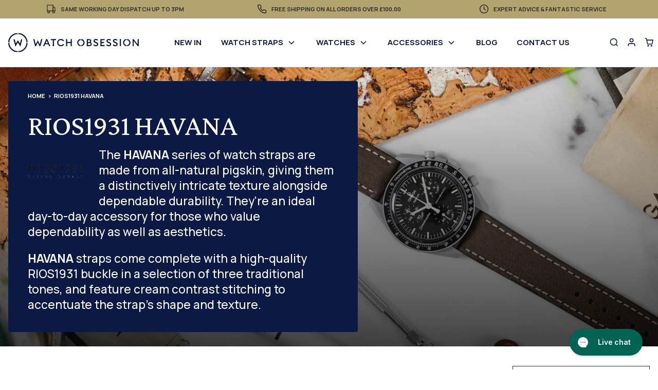

--- FILE ---
content_type: text/html; charset=utf-8
request_url: https://www.watchobsession.co.uk/collections/rios1931-havana
body_size: 52676
content:
<!doctype html>
<html class="no-js" lang="en">
<head>
<!-- Google Verification Tag - Start --><meta name="google-site-verification" content="-m8betXD_P369whTFhPD2sTypOnnG6EK3_DLkZxhFWg" /><!-- Google Verification Tag - End -->


  
  <meta charset="utf-8">
  <meta http-equiv="X-UA-Compatible" content="IE=edge">
  <meta name="viewport" content="width=device-width,initial-scale=1">
  <meta name="theme-color" content="">

  
  <title>
	RIOS1931 HAVANA Genuine Pigskin Leather Watch Straps | WatchObsession
 &ndash; Watch Obsession</title>

  
  <link rel="preconnect" href="https://fonts.googleapis.com">
  <link rel="preconnect" href="https://fonts.gstatic.com" crossorigin>

  

  

  
  <script>
	  document.documentElement.className = document.documentElement.className.replace('no-js', 'js');
  </script>

  
  <link href="//www.watchobsession.co.uk/cdn/shop/t/83/assets/constants.css?v=18713728018694934911699082801" rel="stylesheet" type="text/css" media="all" />
  <link href="//www.watchobsession.co.uk/cdn/shop/t/83/assets/style.css?v=32421644047534918311732009161" rel="stylesheet" type="text/css" media="all" />

  
  <link rel="preconnect" href="https://cdn.shopify.com" crossorigin>

  
  <script src="//www.watchobsession.co.uk/cdn/shop/t/83/assets/main.js?v=87855594111599687601708420956" defer></script>
	<script src="//www.watchobsession.co.uk/cdn/shop/t/83/assets/predictive-search.js?v=127250462483690783441699082806" defer="defer"></script>
  

<!--Gorgias Chat Widget Start-->
<script id="gorgias-chat-widget-install-v3" 
    src="https://config.gorgias.chat/bundle-loader/01GYCC3GXQRX5Q2DV7HAWC4JPQ" defer>
</script>
<!--Gorgias Chat Widget End-->

  

  

  <link rel="canonical" href="https://www.watchobsession.co.uk/collections/rios1931-havana"><link rel="icon" type="image/png" href="//www.watchobsession.co.uk/cdn/shop/files/Watch-Obsession-Favicon-2.png?crop=center&height=32&v=1695815251&width=32"><link href="https://fonts.googleapis.com/css2?family=Crimson+Pro&family=Manrope:wght@500;600;700&display=swap" rel="stylesheet">

  
	  <meta name="description" content="The HAVANA series of watch straps are made from all-natural pigskin, giving them a distinctively intricate texture alongside dependable durability. They&#39;re an ideal day-to-day accessory for those who value dependability as well as aesthetics, and feature a cream contrast stitch to accentuate the strap&#39;s shape.">
  
<link href="//www.watchobsession.co.uk/cdn/shop/t/83/assets/component-localization-form.css?v=129086650887913172631713855748" rel="stylesheet" type="text/css" media="all" />
				<script src="//www.watchobsession.co.uk/cdn/shop/t/83/assets/localization-form.js?v=32768764123971264701713855748" defer="defer"></script>

<meta property="og:site_name" content="Watch Obsession">
<meta property="og:url" content="https://www.watchobsession.co.uk/collections/rios1931-havana">
<meta property="og:title" content="RIOS1931 HAVANA Genuine Pigskin Leather Watch Straps | WatchObsession">
<meta property="og:type" content="website">
<meta property="og:description" content="The HAVANA series of watch straps are made from all-natural pigskin, giving them a distinctively intricate texture alongside dependable durability. They&#39;re an ideal day-to-day accessory for those who value dependability as well as aesthetics, and feature a cream contrast stitch to accentuate the strap&#39;s shape."><meta property="og:image" content="http://www.watchobsession.co.uk/cdn/shop/collections/rios-havana-mocha-p1i-H.jpg?v=1733999446">
	<meta property="og:image:secure_url" content="https://www.watchobsession.co.uk/cdn/shop/collections/rios-havana-mocha-p1i-H.jpg?v=1733999446">
	<meta property="og:image:width" content="4000">
	<meta property="og:image:height" content="1600"><meta name="twitter:card" content="summary_large_image">
<meta name="twitter:title" content="RIOS1931 HAVANA Genuine Pigskin Leather Watch Straps | WatchObsession">
<meta name="twitter:description" content="The HAVANA series of watch straps are made from all-natural pigskin, giving them a distinctively intricate texture alongside dependable durability. They&#39;re an ideal day-to-day accessory for those who value dependability as well as aesthetics, and feature a cream contrast stitch to accentuate the strap&#39;s shape.">


  
		<script type="application/ld+json">
		{
			"@context": "https://schema.org",
			"@type": "BreadcrumbList",
			"itemListElement":
			[
				{
					"@type": "ListItem",
					"position": 1,
					"item":
						{
							"@id": "https://www.watchobsession.co.uk/",
							"name": "Home"
						}
				},
				{
					"@type": "ListItem",
					"position": 2,
					"item":
						{
							"@id": "https://www.watchobsession.co.uk/collections/rios1931-havana",
							"name": "RIOS1931 HAVANA"
						}
				}
			]
		}
	</script>



  
  <script>window.performance && window.performance.mark && window.performance.mark('shopify.content_for_header.start');</script><meta name="google-site-verification" content="YQ2j8sP8feaLTycpSJIw6MD7OupPVK47lbyX0mgBlZU">
<meta id="shopify-digital-wallet" name="shopify-digital-wallet" content="/2300031/digital_wallets/dialog">
<meta name="shopify-checkout-api-token" content="4d80f9b66a59ca0f06c43b03b8fbebc9">
<meta id="in-context-paypal-metadata" data-shop-id="2300031" data-venmo-supported="false" data-environment="production" data-locale="en_US" data-paypal-v4="true" data-currency="GBP">
<link rel="alternate" type="application/atom+xml" title="Feed" href="/collections/rios1931-havana.atom" />
<link rel="alternate" type="application/json+oembed" href="https://www.watchobsession.co.uk/collections/rios1931-havana.oembed">
<script async="async" src="/checkouts/internal/preloads.js?locale=en-GB"></script>
<link rel="preconnect" href="https://shop.app" crossorigin="anonymous">
<script async="async" src="https://shop.app/checkouts/internal/preloads.js?locale=en-GB&shop_id=2300031" crossorigin="anonymous"></script>
<script id="apple-pay-shop-capabilities" type="application/json">{"shopId":2300031,"countryCode":"GB","currencyCode":"GBP","merchantCapabilities":["supports3DS"],"merchantId":"gid:\/\/shopify\/Shop\/2300031","merchantName":"Watch Obsession","requiredBillingContactFields":["postalAddress","email","phone"],"requiredShippingContactFields":["postalAddress","email","phone"],"shippingType":"shipping","supportedNetworks":["visa","maestro","masterCard","amex","discover","elo"],"total":{"type":"pending","label":"Watch Obsession","amount":"1.00"},"shopifyPaymentsEnabled":true,"supportsSubscriptions":true}</script>
<script id="shopify-features" type="application/json">{"accessToken":"4d80f9b66a59ca0f06c43b03b8fbebc9","betas":["rich-media-storefront-analytics"],"domain":"www.watchobsession.co.uk","predictiveSearch":true,"shopId":2300031,"locale":"en"}</script>
<script>var Shopify = Shopify || {};
Shopify.shop = "wo123.myshopify.com";
Shopify.locale = "en";
Shopify.currency = {"active":"GBP","rate":"1.0"};
Shopify.country = "GB";
Shopify.theme = {"name":"Watch-Obsession\/main","id":122989510727,"schema_name":"Watch Obsession","schema_version":"0.0.1","theme_store_id":null,"role":"main"};
Shopify.theme.handle = "null";
Shopify.theme.style = {"id":null,"handle":null};
Shopify.cdnHost = "www.watchobsession.co.uk/cdn";
Shopify.routes = Shopify.routes || {};
Shopify.routes.root = "/";</script>
<script type="module">!function(o){(o.Shopify=o.Shopify||{}).modules=!0}(window);</script>
<script>!function(o){function n(){var o=[];function n(){o.push(Array.prototype.slice.apply(arguments))}return n.q=o,n}var t=o.Shopify=o.Shopify||{};t.loadFeatures=n(),t.autoloadFeatures=n()}(window);</script>
<script>
  window.ShopifyPay = window.ShopifyPay || {};
  window.ShopifyPay.apiHost = "shop.app\/pay";
  window.ShopifyPay.redirectState = null;
</script>
<script id="shop-js-analytics" type="application/json">{"pageType":"collection"}</script>
<script defer="defer" async type="module" src="//www.watchobsession.co.uk/cdn/shopifycloud/shop-js/modules/v2/client.init-shop-cart-sync_BN7fPSNr.en.esm.js"></script>
<script defer="defer" async type="module" src="//www.watchobsession.co.uk/cdn/shopifycloud/shop-js/modules/v2/chunk.common_Cbph3Kss.esm.js"></script>
<script defer="defer" async type="module" src="//www.watchobsession.co.uk/cdn/shopifycloud/shop-js/modules/v2/chunk.modal_DKumMAJ1.esm.js"></script>
<script type="module">
  await import("//www.watchobsession.co.uk/cdn/shopifycloud/shop-js/modules/v2/client.init-shop-cart-sync_BN7fPSNr.en.esm.js");
await import("//www.watchobsession.co.uk/cdn/shopifycloud/shop-js/modules/v2/chunk.common_Cbph3Kss.esm.js");
await import("//www.watchobsession.co.uk/cdn/shopifycloud/shop-js/modules/v2/chunk.modal_DKumMAJ1.esm.js");

  window.Shopify.SignInWithShop?.initShopCartSync?.({"fedCMEnabled":true,"windoidEnabled":true});

</script>
<script>
  window.Shopify = window.Shopify || {};
  if (!window.Shopify.featureAssets) window.Shopify.featureAssets = {};
  window.Shopify.featureAssets['shop-js'] = {"shop-cart-sync":["modules/v2/client.shop-cart-sync_CJVUk8Jm.en.esm.js","modules/v2/chunk.common_Cbph3Kss.esm.js","modules/v2/chunk.modal_DKumMAJ1.esm.js"],"init-fed-cm":["modules/v2/client.init-fed-cm_7Fvt41F4.en.esm.js","modules/v2/chunk.common_Cbph3Kss.esm.js","modules/v2/chunk.modal_DKumMAJ1.esm.js"],"init-shop-email-lookup-coordinator":["modules/v2/client.init-shop-email-lookup-coordinator_Cc088_bR.en.esm.js","modules/v2/chunk.common_Cbph3Kss.esm.js","modules/v2/chunk.modal_DKumMAJ1.esm.js"],"init-windoid":["modules/v2/client.init-windoid_hPopwJRj.en.esm.js","modules/v2/chunk.common_Cbph3Kss.esm.js","modules/v2/chunk.modal_DKumMAJ1.esm.js"],"shop-button":["modules/v2/client.shop-button_B0jaPSNF.en.esm.js","modules/v2/chunk.common_Cbph3Kss.esm.js","modules/v2/chunk.modal_DKumMAJ1.esm.js"],"shop-cash-offers":["modules/v2/client.shop-cash-offers_DPIskqss.en.esm.js","modules/v2/chunk.common_Cbph3Kss.esm.js","modules/v2/chunk.modal_DKumMAJ1.esm.js"],"shop-toast-manager":["modules/v2/client.shop-toast-manager_CK7RT69O.en.esm.js","modules/v2/chunk.common_Cbph3Kss.esm.js","modules/v2/chunk.modal_DKumMAJ1.esm.js"],"init-shop-cart-sync":["modules/v2/client.init-shop-cart-sync_BN7fPSNr.en.esm.js","modules/v2/chunk.common_Cbph3Kss.esm.js","modules/v2/chunk.modal_DKumMAJ1.esm.js"],"init-customer-accounts-sign-up":["modules/v2/client.init-customer-accounts-sign-up_CfPf4CXf.en.esm.js","modules/v2/client.shop-login-button_DeIztwXF.en.esm.js","modules/v2/chunk.common_Cbph3Kss.esm.js","modules/v2/chunk.modal_DKumMAJ1.esm.js"],"pay-button":["modules/v2/client.pay-button_CgIwFSYN.en.esm.js","modules/v2/chunk.common_Cbph3Kss.esm.js","modules/v2/chunk.modal_DKumMAJ1.esm.js"],"init-customer-accounts":["modules/v2/client.init-customer-accounts_DQ3x16JI.en.esm.js","modules/v2/client.shop-login-button_DeIztwXF.en.esm.js","modules/v2/chunk.common_Cbph3Kss.esm.js","modules/v2/chunk.modal_DKumMAJ1.esm.js"],"avatar":["modules/v2/client.avatar_BTnouDA3.en.esm.js"],"init-shop-for-new-customer-accounts":["modules/v2/client.init-shop-for-new-customer-accounts_CsZy_esa.en.esm.js","modules/v2/client.shop-login-button_DeIztwXF.en.esm.js","modules/v2/chunk.common_Cbph3Kss.esm.js","modules/v2/chunk.modal_DKumMAJ1.esm.js"],"shop-follow-button":["modules/v2/client.shop-follow-button_BRMJjgGd.en.esm.js","modules/v2/chunk.common_Cbph3Kss.esm.js","modules/v2/chunk.modal_DKumMAJ1.esm.js"],"checkout-modal":["modules/v2/client.checkout-modal_B9Drz_yf.en.esm.js","modules/v2/chunk.common_Cbph3Kss.esm.js","modules/v2/chunk.modal_DKumMAJ1.esm.js"],"shop-login-button":["modules/v2/client.shop-login-button_DeIztwXF.en.esm.js","modules/v2/chunk.common_Cbph3Kss.esm.js","modules/v2/chunk.modal_DKumMAJ1.esm.js"],"lead-capture":["modules/v2/client.lead-capture_DXYzFM3R.en.esm.js","modules/v2/chunk.common_Cbph3Kss.esm.js","modules/v2/chunk.modal_DKumMAJ1.esm.js"],"shop-login":["modules/v2/client.shop-login_CA5pJqmO.en.esm.js","modules/v2/chunk.common_Cbph3Kss.esm.js","modules/v2/chunk.modal_DKumMAJ1.esm.js"],"payment-terms":["modules/v2/client.payment-terms_BxzfvcZJ.en.esm.js","modules/v2/chunk.common_Cbph3Kss.esm.js","modules/v2/chunk.modal_DKumMAJ1.esm.js"]};
</script>
<script>(function() {
  var isLoaded = false;
  function asyncLoad() {
    if (isLoaded) return;
    isLoaded = true;
    var urls = ["https:\/\/d1hcrjcdtouu7e.cloudfront.net\/js\/gdpr_cookie_consent.min.js?shop=wo123.myshopify.com","https:\/\/config.gorgias.chat\/bundle-loader\/01GYCC3GXQRX5Q2DV7HAWC4JPQ?source=shopify1click\u0026shop=wo123.myshopify.com","https:\/\/crossborder-integration.global-e.com\/resources\/js\/app?shop=wo123.myshopify.com","\/\/cdn.shopify.com\/proxy\/2cb3db907c3f0651cbfa18622ea6083535d11fc01cc63f26355fd19c064f0af3\/web.global-e.com\/merchant\/storefrontattributes?merchantid=10001663\u0026shop=wo123.myshopify.com\u0026sp-cache-control=cHVibGljLCBtYXgtYWdlPTkwMA","https:\/\/public.9gtb.com\/loader.js?g_cvt_id=84f9155a-f7bb-4a75-8c05-ef424e3d56bc\u0026shop=wo123.myshopify.com"];
    for (var i = 0; i < urls.length; i++) {
      var s = document.createElement('script');
      s.type = 'text/javascript';
      s.async = true;
      s.src = urls[i];
      var x = document.getElementsByTagName('script')[0];
      x.parentNode.insertBefore(s, x);
    }
  };
  if(window.attachEvent) {
    window.attachEvent('onload', asyncLoad);
  } else {
    window.addEventListener('load', asyncLoad, false);
  }
})();</script>
<script id="__st">var __st={"a":2300031,"offset":0,"reqid":"329ba068-edc5-4581-8ed8-8d6bb0ed939b-1770132685","pageurl":"www.watchobsession.co.uk\/collections\/rios1931-havana","u":"d9babc850f7b","p":"collection","rtyp":"collection","rid":85758181447};</script>
<script>window.ShopifyPaypalV4VisibilityTracking = true;</script>
<script id="captcha-bootstrap">!function(){'use strict';const t='contact',e='account',n='new_comment',o=[[t,t],['blogs',n],['comments',n],[t,'customer']],c=[[e,'customer_login'],[e,'guest_login'],[e,'recover_customer_password'],[e,'create_customer']],r=t=>t.map((([t,e])=>`form[action*='/${t}']:not([data-nocaptcha='true']) input[name='form_type'][value='${e}']`)).join(','),a=t=>()=>t?[...document.querySelectorAll(t)].map((t=>t.form)):[];function s(){const t=[...o],e=r(t);return a(e)}const i='password',u='form_key',d=['recaptcha-v3-token','g-recaptcha-response','h-captcha-response',i],f=()=>{try{return window.sessionStorage}catch{return}},m='__shopify_v',_=t=>t.elements[u];function p(t,e,n=!1){try{const o=window.sessionStorage,c=JSON.parse(o.getItem(e)),{data:r}=function(t){const{data:e,action:n}=t;return t[m]||n?{data:e,action:n}:{data:t,action:n}}(c);for(const[e,n]of Object.entries(r))t.elements[e]&&(t.elements[e].value=n);n&&o.removeItem(e)}catch(o){console.error('form repopulation failed',{error:o})}}const l='form_type',E='cptcha';function T(t){t.dataset[E]=!0}const w=window,h=w.document,L='Shopify',v='ce_forms',y='captcha';let A=!1;((t,e)=>{const n=(g='f06e6c50-85a8-45c8-87d0-21a2b65856fe',I='https://cdn.shopify.com/shopifycloud/storefront-forms-hcaptcha/ce_storefront_forms_captcha_hcaptcha.v1.5.2.iife.js',D={infoText:'Protected by hCaptcha',privacyText:'Privacy',termsText:'Terms'},(t,e,n)=>{const o=w[L][v],c=o.bindForm;if(c)return c(t,g,e,D).then(n);var r;o.q.push([[t,g,e,D],n]),r=I,A||(h.body.append(Object.assign(h.createElement('script'),{id:'captcha-provider',async:!0,src:r})),A=!0)});var g,I,D;w[L]=w[L]||{},w[L][v]=w[L][v]||{},w[L][v].q=[],w[L][y]=w[L][y]||{},w[L][y].protect=function(t,e){n(t,void 0,e),T(t)},Object.freeze(w[L][y]),function(t,e,n,w,h,L){const[v,y,A,g]=function(t,e,n){const i=e?o:[],u=t?c:[],d=[...i,...u],f=r(d),m=r(i),_=r(d.filter((([t,e])=>n.includes(e))));return[a(f),a(m),a(_),s()]}(w,h,L),I=t=>{const e=t.target;return e instanceof HTMLFormElement?e:e&&e.form},D=t=>v().includes(t);t.addEventListener('submit',(t=>{const e=I(t);if(!e)return;const n=D(e)&&!e.dataset.hcaptchaBound&&!e.dataset.recaptchaBound,o=_(e),c=g().includes(e)&&(!o||!o.value);(n||c)&&t.preventDefault(),c&&!n&&(function(t){try{if(!f())return;!function(t){const e=f();if(!e)return;const n=_(t);if(!n)return;const o=n.value;o&&e.removeItem(o)}(t);const e=Array.from(Array(32),(()=>Math.random().toString(36)[2])).join('');!function(t,e){_(t)||t.append(Object.assign(document.createElement('input'),{type:'hidden',name:u})),t.elements[u].value=e}(t,e),function(t,e){const n=f();if(!n)return;const o=[...t.querySelectorAll(`input[type='${i}']`)].map((({name:t})=>t)),c=[...d,...o],r={};for(const[a,s]of new FormData(t).entries())c.includes(a)||(r[a]=s);n.setItem(e,JSON.stringify({[m]:1,action:t.action,data:r}))}(t,e)}catch(e){console.error('failed to persist form',e)}}(e),e.submit())}));const S=(t,e)=>{t&&!t.dataset[E]&&(n(t,e.some((e=>e===t))),T(t))};for(const o of['focusin','change'])t.addEventListener(o,(t=>{const e=I(t);D(e)&&S(e,y())}));const B=e.get('form_key'),M=e.get(l),P=B&&M;t.addEventListener('DOMContentLoaded',(()=>{const t=y();if(P)for(const e of t)e.elements[l].value===M&&p(e,B);[...new Set([...A(),...v().filter((t=>'true'===t.dataset.shopifyCaptcha))])].forEach((e=>S(e,t)))}))}(h,new URLSearchParams(w.location.search),n,t,e,['guest_login'])})(!0,!0)}();</script>
<script integrity="sha256-4kQ18oKyAcykRKYeNunJcIwy7WH5gtpwJnB7kiuLZ1E=" data-source-attribution="shopify.loadfeatures" defer="defer" src="//www.watchobsession.co.uk/cdn/shopifycloud/storefront/assets/storefront/load_feature-a0a9edcb.js" crossorigin="anonymous"></script>
<script crossorigin="anonymous" defer="defer" src="//www.watchobsession.co.uk/cdn/shopifycloud/storefront/assets/shopify_pay/storefront-65b4c6d7.js?v=20250812"></script>
<script data-source-attribution="shopify.dynamic_checkout.dynamic.init">var Shopify=Shopify||{};Shopify.PaymentButton=Shopify.PaymentButton||{isStorefrontPortableWallets:!0,init:function(){window.Shopify.PaymentButton.init=function(){};var t=document.createElement("script");t.src="https://www.watchobsession.co.uk/cdn/shopifycloud/portable-wallets/latest/portable-wallets.en.js",t.type="module",document.head.appendChild(t)}};
</script>
<script data-source-attribution="shopify.dynamic_checkout.buyer_consent">
  function portableWalletsHideBuyerConsent(e){var t=document.getElementById("shopify-buyer-consent"),n=document.getElementById("shopify-subscription-policy-button");t&&n&&(t.classList.add("hidden"),t.setAttribute("aria-hidden","true"),n.removeEventListener("click",e))}function portableWalletsShowBuyerConsent(e){var t=document.getElementById("shopify-buyer-consent"),n=document.getElementById("shopify-subscription-policy-button");t&&n&&(t.classList.remove("hidden"),t.removeAttribute("aria-hidden"),n.addEventListener("click",e))}window.Shopify?.PaymentButton&&(window.Shopify.PaymentButton.hideBuyerConsent=portableWalletsHideBuyerConsent,window.Shopify.PaymentButton.showBuyerConsent=portableWalletsShowBuyerConsent);
</script>
<script data-source-attribution="shopify.dynamic_checkout.cart.bootstrap">document.addEventListener("DOMContentLoaded",(function(){function t(){return document.querySelector("shopify-accelerated-checkout-cart, shopify-accelerated-checkout")}if(t())Shopify.PaymentButton.init();else{new MutationObserver((function(e,n){t()&&(Shopify.PaymentButton.init(),n.disconnect())})).observe(document.body,{childList:!0,subtree:!0})}}));
</script>
<link id="shopify-accelerated-checkout-styles" rel="stylesheet" media="screen" href="https://www.watchobsession.co.uk/cdn/shopifycloud/portable-wallets/latest/accelerated-checkout-backwards-compat.css" crossorigin="anonymous">
<style id="shopify-accelerated-checkout-cart">
        #shopify-buyer-consent {
  margin-top: 1em;
  display: inline-block;
  width: 100%;
}

#shopify-buyer-consent.hidden {
  display: none;
}

#shopify-subscription-policy-button {
  background: none;
  border: none;
  padding: 0;
  text-decoration: underline;
  font-size: inherit;
  cursor: pointer;
}

#shopify-subscription-policy-button::before {
  box-shadow: none;
}

      </style>

<script>window.performance && window.performance.mark && window.performance.mark('shopify.content_for_header.end');</script>

		<script src="https://ajax.googleapis.com/ajax/libs/jquery/3.6.0/jquery.min.js"></script>
		<script type="text/javascript">
        var webyzeMultiProductColorsRunningCall = false,
            webyzeMultiProductColorsQueuedCall = false,
            webyzeMultiProductColorsProdAvailable = {},
            webyzeMultiProductColorsMaxCols = Infinity,
            webyzeMultiProductColorsCheckSoldout = false,
            webyzeMultiProductColorsImageChange = false,
            webyzeMultiProductColorsGridItem = "product-card, .product-wrap, .product__thumbnail, .grid__item, .product__grid-item, .grid-item",
            webyzeMultiProductColorsMaxColsRep = "+_N_";

        window.webyzeMultiProductColorsLoad = function() {
            var escapeHtml = function(text) {
                var map = {
                    '"': '&quot;',
                    '&': '&amp;',
                    '<': '&lt;',
                    '>': '&gt;'
                };
                return text.replace(/[\"&<>]/g, function(m) { return map[m]; });
            };

            let productIds = $(".webyze-multi-product-colors:not(.webyze-loaded)").map(function() {
                return $(this).attr("data-product-id");
            }).get();

            if (productIds && productIds.length !== 0) {
                if (webyzeMultiProductColorsRunningCall) {
                    webyzeMultiProductColorsQueuedCall = true;
                    return;
                }

                webyzeMultiProductColorsRunningCall = true;
                webyzeMultiProductColorsQueuedCall = false;

                var checkAvailability = async function(productId) {
                    return new Promise(resolve => {
                        if (!webyzeMultiProductColorsCheckSoldout) return resolve(true);

                        if (webyzeMultiProductColorsProdAvailable[productId] !== undefined) {
                            resolve(webyzeMultiProductColorsProdAvailable[productId]);
                            return;
                        }

                        $.getJSON("https://" + window.location.host + "/products/" + productId + ".js", function(data) {
                            var available = false;
                            if (data && data.variants) {
                                for (let variant of data.variants) {
                                    if (variant.available || variant.inventory_policy === "continue") {
                                        available = true;
                                        break;
                                    }
                                }
                            }
                            webyzeMultiProductColorsProdAvailable[productId] = available;
                            resolve(available);
                        }).fail(function() {
                            webyzeMultiProductColorsProdAvailable[productId] = false;
                            resolve(false);
                        });
                    });
                };

                $.ajax({
                    method: "GET",
                    url: "https://s-pc.webyze.com/ProductColors/multi-productGroups-" + Shopify.shop.split(".")[0] + ".json?" + productIds.map(id => "&prodId[]=" + id).join(""),
                    dataType: "json"
                }).done(async function(data) {
                    if (Array.isArray(data)) {
                        for (let group of data) {
                            if (Array.isArray(group)) {
                                var swatchesHtml = "";
                                let count = 0;
                                for (let item of group) {
                                    if (await checkAvailability(item.handle) !== false) {
                                        count++;
                                    }
                                }
                                swatchesHtml = `${count} Colour`
                                if(count > 1){
                                    swatchesHtml += 's';
																}
                                $(group.map(item => '.webyze-multi-product-colors[data-product-id="' + item.id + '"]').join(", ")).addClass("webyze-loaded").html(swatchesHtml);
                            }
                        }
                    }

                    $(".webyze-multi-product-colors").each(function(index) {
                        var $this = $(this);
                        $this.find('[data-id="' + $this.attr("data-product-id") + '"]').addClass("currentSwatch");
                    }).find(".swatchProductColor").on("click", function(event) {
                        event.preventDefault();
                        window.location.href = "/products/" + $(this).data("handle");
                    }).on("mouseenter", function() {
                        if (webyzeMultiProductColorsImageChange) {
                            $(this).closest(webyzeMultiProductColorsGridItem).find("a").attr("href", "/products/" + $(this).data("handle"));
                            var imageUrl = $(this).attr("data-image").replace(/\.(jpg|png|jpeg)/, "_large.$1");
                            if (imageUrl.indexOf("https://") === 0) {
                                $(this).closest(webyzeMultiProductColorsGridItem).find("img").attr("src", imageUrl).attr("srcset", imageUrl);
                            }
                        }
                    });

                    $(".webyze-multi-product-colors").on("click", "span.webyzeShowMore", function(event) {
                        $(this).closest(".webyze-multi-product-colors").addClass("webyzeShowingMore");
                    });

                    $(productIds.map(id => '.webyze-multi-product-colors[data-product-id="' + id + '"]').join(", ")).addClass("webyze-loaded");
                }).fail(function() {
                    // Handle failure
                }).always(function() {
                    webyzeMultiProductColorsRunningCall = false;
                    if (webyzeMultiProductColorsQueuedCall) window.webyzeMultiProductColorsLoad();
                });
            }
        };
		</script>

  <script type="text/javascript" defer>
    (function(c,l,a,r,i,t,y){
        c[a]=c[a]||function(){(c[a].q=c[a].q||[]).push(arguments)};
        t=l.createElement(r);t.async=1;t.src="https://www.clarity.ms/tag/"+i;
        y=l.getElementsByTagName(r)[0];y.parentNode.insertBefore(t,y);
    })(window, document, "clarity", "script", "ckvn7bxi1k");
</script>


<!-- BEGIN app block: shopify://apps/klaviyo-email-marketing-sms/blocks/klaviyo-onsite-embed/2632fe16-c075-4321-a88b-50b567f42507 -->












  <script async src="https://static.klaviyo.com/onsite/js/TRHwi6/klaviyo.js?company_id=TRHwi6"></script>
  <script>!function(){if(!window.klaviyo){window._klOnsite=window._klOnsite||[];try{window.klaviyo=new Proxy({},{get:function(n,i){return"push"===i?function(){var n;(n=window._klOnsite).push.apply(n,arguments)}:function(){for(var n=arguments.length,o=new Array(n),w=0;w<n;w++)o[w]=arguments[w];var t="function"==typeof o[o.length-1]?o.pop():void 0,e=new Promise((function(n){window._klOnsite.push([i].concat(o,[function(i){t&&t(i),n(i)}]))}));return e}}})}catch(n){window.klaviyo=window.klaviyo||[],window.klaviyo.push=function(){var n;(n=window._klOnsite).push.apply(n,arguments)}}}}();</script>

  




  <script>
    window.klaviyoReviewsProductDesignMode = false
  </script>







<!-- END app block --><!-- BEGIN app block: shopify://apps/searchpie-seo-speed/blocks/sb-snippets/29f6c508-9bb9-4e93-9f98-b637b62f3552 -->


  <meta name="google-site-verification" content="YQ2j8sP8feaLTycpSJIw6MD7OupPVK47lbyX0mgBlZU">


<!-- BEGIN app snippet: sb-detect-broken-link --><script></script><!-- END app snippet -->
<!-- BEGIN app snippet: internal-link --><script>
	
</script><!-- END app snippet -->
<!-- BEGIN app snippet: social-tags --><!-- SearchPie Social Tags -->


<!-- END SearchPie Social Tags --><!-- END app snippet -->
<!-- BEGIN app snippet: sb-nx -->

<!-- END app snippet -->
<!-- END SearchPie snippets -->
<!-- END app block --><link href="https://monorail-edge.shopifysvc.com" rel="dns-prefetch">
<script>(function(){if ("sendBeacon" in navigator && "performance" in window) {try {var session_token_from_headers = performance.getEntriesByType('navigation')[0].serverTiming.find(x => x.name == '_s').description;} catch {var session_token_from_headers = undefined;}var session_cookie_matches = document.cookie.match(/_shopify_s=([^;]*)/);var session_token_from_cookie = session_cookie_matches && session_cookie_matches.length === 2 ? session_cookie_matches[1] : "";var session_token = session_token_from_headers || session_token_from_cookie || "";function handle_abandonment_event(e) {var entries = performance.getEntries().filter(function(entry) {return /monorail-edge.shopifysvc.com/.test(entry.name);});if (!window.abandonment_tracked && entries.length === 0) {window.abandonment_tracked = true;var currentMs = Date.now();var navigation_start = performance.timing.navigationStart;var payload = {shop_id: 2300031,url: window.location.href,navigation_start,duration: currentMs - navigation_start,session_token,page_type: "collection"};window.navigator.sendBeacon("https://monorail-edge.shopifysvc.com/v1/produce", JSON.stringify({schema_id: "online_store_buyer_site_abandonment/1.1",payload: payload,metadata: {event_created_at_ms: currentMs,event_sent_at_ms: currentMs}}));}}window.addEventListener('pagehide', handle_abandonment_event);}}());</script>
<script id="web-pixels-manager-setup">(function e(e,d,r,n,o){if(void 0===o&&(o={}),!Boolean(null===(a=null===(i=window.Shopify)||void 0===i?void 0:i.analytics)||void 0===a?void 0:a.replayQueue)){var i,a;window.Shopify=window.Shopify||{};var t=window.Shopify;t.analytics=t.analytics||{};var s=t.analytics;s.replayQueue=[],s.publish=function(e,d,r){return s.replayQueue.push([e,d,r]),!0};try{self.performance.mark("wpm:start")}catch(e){}var l=function(){var e={modern:/Edge?\/(1{2}[4-9]|1[2-9]\d|[2-9]\d{2}|\d{4,})\.\d+(\.\d+|)|Firefox\/(1{2}[4-9]|1[2-9]\d|[2-9]\d{2}|\d{4,})\.\d+(\.\d+|)|Chrom(ium|e)\/(9{2}|\d{3,})\.\d+(\.\d+|)|(Maci|X1{2}).+ Version\/(15\.\d+|(1[6-9]|[2-9]\d|\d{3,})\.\d+)([,.]\d+|)( \(\w+\)|)( Mobile\/\w+|) Safari\/|Chrome.+OPR\/(9{2}|\d{3,})\.\d+\.\d+|(CPU[ +]OS|iPhone[ +]OS|CPU[ +]iPhone|CPU IPhone OS|CPU iPad OS)[ +]+(15[._]\d+|(1[6-9]|[2-9]\d|\d{3,})[._]\d+)([._]\d+|)|Android:?[ /-](13[3-9]|1[4-9]\d|[2-9]\d{2}|\d{4,})(\.\d+|)(\.\d+|)|Android.+Firefox\/(13[5-9]|1[4-9]\d|[2-9]\d{2}|\d{4,})\.\d+(\.\d+|)|Android.+Chrom(ium|e)\/(13[3-9]|1[4-9]\d|[2-9]\d{2}|\d{4,})\.\d+(\.\d+|)|SamsungBrowser\/([2-9]\d|\d{3,})\.\d+/,legacy:/Edge?\/(1[6-9]|[2-9]\d|\d{3,})\.\d+(\.\d+|)|Firefox\/(5[4-9]|[6-9]\d|\d{3,})\.\d+(\.\d+|)|Chrom(ium|e)\/(5[1-9]|[6-9]\d|\d{3,})\.\d+(\.\d+|)([\d.]+$|.*Safari\/(?![\d.]+ Edge\/[\d.]+$))|(Maci|X1{2}).+ Version\/(10\.\d+|(1[1-9]|[2-9]\d|\d{3,})\.\d+)([,.]\d+|)( \(\w+\)|)( Mobile\/\w+|) Safari\/|Chrome.+OPR\/(3[89]|[4-9]\d|\d{3,})\.\d+\.\d+|(CPU[ +]OS|iPhone[ +]OS|CPU[ +]iPhone|CPU IPhone OS|CPU iPad OS)[ +]+(10[._]\d+|(1[1-9]|[2-9]\d|\d{3,})[._]\d+)([._]\d+|)|Android:?[ /-](13[3-9]|1[4-9]\d|[2-9]\d{2}|\d{4,})(\.\d+|)(\.\d+|)|Mobile Safari.+OPR\/([89]\d|\d{3,})\.\d+\.\d+|Android.+Firefox\/(13[5-9]|1[4-9]\d|[2-9]\d{2}|\d{4,})\.\d+(\.\d+|)|Android.+Chrom(ium|e)\/(13[3-9]|1[4-9]\d|[2-9]\d{2}|\d{4,})\.\d+(\.\d+|)|Android.+(UC? ?Browser|UCWEB|U3)[ /]?(15\.([5-9]|\d{2,})|(1[6-9]|[2-9]\d|\d{3,})\.\d+)\.\d+|SamsungBrowser\/(5\.\d+|([6-9]|\d{2,})\.\d+)|Android.+MQ{2}Browser\/(14(\.(9|\d{2,})|)|(1[5-9]|[2-9]\d|\d{3,})(\.\d+|))(\.\d+|)|K[Aa][Ii]OS\/(3\.\d+|([4-9]|\d{2,})\.\d+)(\.\d+|)/},d=e.modern,r=e.legacy,n=navigator.userAgent;return n.match(d)?"modern":n.match(r)?"legacy":"unknown"}(),u="modern"===l?"modern":"legacy",c=(null!=n?n:{modern:"",legacy:""})[u],f=function(e){return[e.baseUrl,"/wpm","/b",e.hashVersion,"modern"===e.buildTarget?"m":"l",".js"].join("")}({baseUrl:d,hashVersion:r,buildTarget:u}),m=function(e){var d=e.version,r=e.bundleTarget,n=e.surface,o=e.pageUrl,i=e.monorailEndpoint;return{emit:function(e){var a=e.status,t=e.errorMsg,s=(new Date).getTime(),l=JSON.stringify({metadata:{event_sent_at_ms:s},events:[{schema_id:"web_pixels_manager_load/3.1",payload:{version:d,bundle_target:r,page_url:o,status:a,surface:n,error_msg:t},metadata:{event_created_at_ms:s}}]});if(!i)return console&&console.warn&&console.warn("[Web Pixels Manager] No Monorail endpoint provided, skipping logging."),!1;try{return self.navigator.sendBeacon.bind(self.navigator)(i,l)}catch(e){}var u=new XMLHttpRequest;try{return u.open("POST",i,!0),u.setRequestHeader("Content-Type","text/plain"),u.send(l),!0}catch(e){return console&&console.warn&&console.warn("[Web Pixels Manager] Got an unhandled error while logging to Monorail."),!1}}}}({version:r,bundleTarget:l,surface:e.surface,pageUrl:self.location.href,monorailEndpoint:e.monorailEndpoint});try{o.browserTarget=l,function(e){var d=e.src,r=e.async,n=void 0===r||r,o=e.onload,i=e.onerror,a=e.sri,t=e.scriptDataAttributes,s=void 0===t?{}:t,l=document.createElement("script"),u=document.querySelector("head"),c=document.querySelector("body");if(l.async=n,l.src=d,a&&(l.integrity=a,l.crossOrigin="anonymous"),s)for(var f in s)if(Object.prototype.hasOwnProperty.call(s,f))try{l.dataset[f]=s[f]}catch(e){}if(o&&l.addEventListener("load",o),i&&l.addEventListener("error",i),u)u.appendChild(l);else{if(!c)throw new Error("Did not find a head or body element to append the script");c.appendChild(l)}}({src:f,async:!0,onload:function(){if(!function(){var e,d;return Boolean(null===(d=null===(e=window.Shopify)||void 0===e?void 0:e.analytics)||void 0===d?void 0:d.initialized)}()){var d=window.webPixelsManager.init(e)||void 0;if(d){var r=window.Shopify.analytics;r.replayQueue.forEach((function(e){var r=e[0],n=e[1],o=e[2];d.publishCustomEvent(r,n,o)})),r.replayQueue=[],r.publish=d.publishCustomEvent,r.visitor=d.visitor,r.initialized=!0}}},onerror:function(){return m.emit({status:"failed",errorMsg:"".concat(f," has failed to load")})},sri:function(e){var d=/^sha384-[A-Za-z0-9+/=]+$/;return"string"==typeof e&&d.test(e)}(c)?c:"",scriptDataAttributes:o}),m.emit({status:"loading"})}catch(e){m.emit({status:"failed",errorMsg:(null==e?void 0:e.message)||"Unknown error"})}}})({shopId: 2300031,storefrontBaseUrl: "https://www.watchobsession.co.uk",extensionsBaseUrl: "https://extensions.shopifycdn.com/cdn/shopifycloud/web-pixels-manager",monorailEndpoint: "https://monorail-edge.shopifysvc.com/unstable/produce_batch",surface: "storefront-renderer",enabledBetaFlags: ["2dca8a86"],webPixelsConfigList: [{"id":"1991147905","configuration":"{\"accountID\":\"TRHwi6\",\"webPixelConfig\":\"eyJlbmFibGVBZGRlZFRvQ2FydEV2ZW50cyI6IHRydWV9\"}","eventPayloadVersion":"v1","runtimeContext":"STRICT","scriptVersion":"524f6c1ee37bacdca7657a665bdca589","type":"APP","apiClientId":123074,"privacyPurposes":["ANALYTICS","MARKETING"],"dataSharingAdjustments":{"protectedCustomerApprovalScopes":["read_customer_address","read_customer_email","read_customer_name","read_customer_personal_data","read_customer_phone"]}},{"id":"1614053761","configuration":"{\"tagID\":\"2614237845713\"}","eventPayloadVersion":"v1","runtimeContext":"STRICT","scriptVersion":"18031546ee651571ed29edbe71a3550b","type":"APP","apiClientId":3009811,"privacyPurposes":["ANALYTICS","MARKETING","SALE_OF_DATA"],"dataSharingAdjustments":{"protectedCustomerApprovalScopes":["read_customer_address","read_customer_email","read_customer_name","read_customer_personal_data","read_customer_phone"]}},{"id":"945947009","configuration":"{\"config\":\"{\\\"google_tag_ids\\\":[\\\"G-XGGPF7MNY4\\\",\\\"AW-973474801\\\",\\\"GT-MQXCS53\\\",\\\"GTM-KWFLMTBQ\\\"],\\\"target_country\\\":\\\"GB\\\",\\\"gtag_events\\\":[{\\\"type\\\":\\\"search\\\",\\\"action_label\\\":[\\\"G-XGGPF7MNY4\\\",\\\"AW-973474801\\\/hy1pCPKMibEaEPGXmNAD\\\"]},{\\\"type\\\":\\\"begin_checkout\\\",\\\"action_label\\\":[\\\"G-XGGPF7MNY4\\\",\\\"AW-973474801\\\/k727CKSJibEaEPGXmNAD\\\"]},{\\\"type\\\":\\\"view_item\\\",\\\"action_label\\\":[\\\"G-XGGPF7MNY4\\\",\\\"AW-973474801\\\/S3uhCO-MibEaEPGXmNAD\\\",\\\"MC-Z9VJTKER07\\\"]},{\\\"type\\\":\\\"purchase\\\",\\\"action_label\\\":[\\\"G-XGGPF7MNY4\\\",\\\"AW-973474801\\\/DvPPCKGJibEaEPGXmNAD\\\",\\\"MC-Z9VJTKER07\\\"]},{\\\"type\\\":\\\"page_view\\\",\\\"action_label\\\":[\\\"G-XGGPF7MNY4\\\",\\\"AW-973474801\\\/C4KACOyMibEaEPGXmNAD\\\",\\\"MC-Z9VJTKER07\\\"]},{\\\"type\\\":\\\"add_payment_info\\\",\\\"action_label\\\":[\\\"G-XGGPF7MNY4\\\",\\\"AW-973474801\\\/yygeCPWMibEaEPGXmNAD\\\"]},{\\\"type\\\":\\\"add_to_cart\\\",\\\"action_label\\\":[\\\"G-XGGPF7MNY4\\\",\\\"AW-973474801\\\/UDu0COmMibEaEPGXmNAD\\\"]}],\\\"enable_monitoring_mode\\\":false}\"}","eventPayloadVersion":"v1","runtimeContext":"OPEN","scriptVersion":"b2a88bafab3e21179ed38636efcd8a93","type":"APP","apiClientId":1780363,"privacyPurposes":[],"dataSharingAdjustments":{"protectedCustomerApprovalScopes":["read_customer_address","read_customer_email","read_customer_name","read_customer_personal_data","read_customer_phone"]}},{"id":"215285831","configuration":"{\"pixelCode\":\"CQP3OLBC77U1KBTN2IN0\"}","eventPayloadVersion":"v1","runtimeContext":"STRICT","scriptVersion":"22e92c2ad45662f435e4801458fb78cc","type":"APP","apiClientId":4383523,"privacyPurposes":["ANALYTICS","MARKETING","SALE_OF_DATA"],"dataSharingAdjustments":{"protectedCustomerApprovalScopes":["read_customer_address","read_customer_email","read_customer_name","read_customer_personal_data","read_customer_phone"]}},{"id":"80019527","configuration":"{\"pixel_id\":\"165801927361815\",\"pixel_type\":\"facebook_pixel\",\"metaapp_system_user_token\":\"-\"}","eventPayloadVersion":"v1","runtimeContext":"OPEN","scriptVersion":"ca16bc87fe92b6042fbaa3acc2fbdaa6","type":"APP","apiClientId":2329312,"privacyPurposes":["ANALYTICS","MARKETING","SALE_OF_DATA"],"dataSharingAdjustments":{"protectedCustomerApprovalScopes":["read_customer_address","read_customer_email","read_customer_name","read_customer_personal_data","read_customer_phone"]}},{"id":"21102663","configuration":"{\"accountId\":\"Global-e\",\"merchantId\":\"10001663\",\"baseApiUrl\":\"https:\/\/checkout-service.global-e.com\/api\/v1\",\"siteId\":\"7ce243a1e1a2\",\"BorderfreeMetaCAPIEnabled\":\"False\",\"FT_IsLegacyAnalyticsSDKEnabled\":\"True\",\"FT_IsAnalyticsSDKEnabled\":\"False\",\"CDNUrl\":\"https:\/\/webservices.global-e.com\/\",\"BfGoogleAdsEnabled\":\"false\"}","eventPayloadVersion":"v1","runtimeContext":"STRICT","scriptVersion":"b2d8ed55b60de79e062266ff7faf98d6","type":"APP","apiClientId":5806573,"privacyPurposes":["SALE_OF_DATA"],"dataSharingAdjustments":{"protectedCustomerApprovalScopes":["read_customer_address","read_customer_email","read_customer_name","read_customer_personal_data","read_customer_phone"]}},{"id":"shopify-app-pixel","configuration":"{}","eventPayloadVersion":"v1","runtimeContext":"STRICT","scriptVersion":"0450","apiClientId":"shopify-pixel","type":"APP","privacyPurposes":["ANALYTICS","MARKETING"]},{"id":"shopify-custom-pixel","eventPayloadVersion":"v1","runtimeContext":"LAX","scriptVersion":"0450","apiClientId":"shopify-pixel","type":"CUSTOM","privacyPurposes":["ANALYTICS","MARKETING"]}],isMerchantRequest: false,initData: {"shop":{"name":"Watch Obsession","paymentSettings":{"currencyCode":"GBP"},"myshopifyDomain":"wo123.myshopify.com","countryCode":"GB","storefrontUrl":"https:\/\/www.watchobsession.co.uk"},"customer":null,"cart":null,"checkout":null,"productVariants":[],"purchasingCompany":null},},"https://www.watchobsession.co.uk/cdn","3918e4e0wbf3ac3cepc5707306mb02b36c6",{"modern":"","legacy":""},{"shopId":"2300031","storefrontBaseUrl":"https:\/\/www.watchobsession.co.uk","extensionBaseUrl":"https:\/\/extensions.shopifycdn.com\/cdn\/shopifycloud\/web-pixels-manager","surface":"storefront-renderer","enabledBetaFlags":"[\"2dca8a86\"]","isMerchantRequest":"false","hashVersion":"3918e4e0wbf3ac3cepc5707306mb02b36c6","publish":"custom","events":"[[\"page_viewed\",{}],[\"collection_viewed\",{\"collection\":{\"id\":\"85758181447\",\"title\":\"RIOS1931 HAVANA\",\"productVariants\":[{\"price\":{\"amount\":27.95,\"currencyCode\":\"GBP\"},\"product\":{\"title\":\"RIOS1931 HAVANA Genuine Pigskin Leather Watch Strap in BLACK\",\"vendor\":\"RIOS1931\",\"id\":\"1682028232775\",\"untranslatedTitle\":\"RIOS1931 HAVANA Genuine Pigskin Leather Watch Strap in BLACK\",\"url\":\"\/products\/rios1931-havana-genuine-pigskin-leather-watch-strap-in-black\",\"type\":\"Watch Strap\"},\"id\":\"16657488773191\",\"image\":{\"src\":\"\/\/www.watchobsession.co.uk\/cdn\/shop\/products\/Rios1931-Havana-Black-04-SB.jpg?v=1704442399\"},\"sku\":\"39 13 18-M-SB\",\"title\":\"18mm\/16mm \/ 114mm\/82mm \/ Silver Buckle\",\"untranslatedTitle\":\"18mm\/16mm \/ 114mm\/82mm \/ Silver Buckle\"},{\"price\":{\"amount\":27.95,\"currencyCode\":\"GBP\"},\"product\":{\"title\":\"RIOS1931 HAVANA Genuine Pigskin Leather Watch Strap in MOCHA\",\"vendor\":\"RIOS1931\",\"id\":\"1682027610183\",\"untranslatedTitle\":\"RIOS1931 HAVANA Genuine Pigskin Leather Watch Strap in MOCHA\",\"url\":\"\/products\/rios1931-havana-genuine-pigskin-leather-watch-strap-in-mocha\",\"type\":\"Watch Strap\"},\"id\":\"16657485135943\",\"image\":{\"src\":\"\/\/www.watchobsession.co.uk\/cdn\/shop\/files\/RIOS1931-Havana-Mocha-80.jpg?v=1704442407\"},\"sku\":\"39 07 18-M-SB\",\"title\":\"18mm\/16mm \/ 114mm\/82mm \/ Silver Buckle\",\"untranslatedTitle\":\"18mm\/16mm \/ 114mm\/82mm \/ Silver Buckle\"},{\"price\":{\"amount\":27.95,\"currencyCode\":\"GBP\"},\"product\":{\"title\":\"RIOS1931 HAVANA Genuine Pigskin Leather Watch Strap in COGNAC\",\"vendor\":\"RIOS1931\",\"id\":\"1682026496071\",\"untranslatedTitle\":\"RIOS1931 HAVANA Genuine Pigskin Leather Watch Strap in COGNAC\",\"url\":\"\/products\/rios1931-havana-genuine-pigskin-leather-watch-strap-in-cognac\",\"type\":\"Watch Strap\"},\"id\":\"16657476026439\",\"image\":{\"src\":\"\/\/www.watchobsession.co.uk\/cdn\/shop\/products\/Rios1931-Havana-Cognac-04-SB.jpg?v=1704442403\"},\"sku\":\"39 06 18-M-SB\",\"title\":\"18mm\/16mm \/ 114mm\/82mm \/ Silver Buckle\",\"untranslatedTitle\":\"18mm\/16mm \/ 114mm\/82mm \/ Silver Buckle\"}]}}]]"});</script><script>
  window.ShopifyAnalytics = window.ShopifyAnalytics || {};
  window.ShopifyAnalytics.meta = window.ShopifyAnalytics.meta || {};
  window.ShopifyAnalytics.meta.currency = 'GBP';
  var meta = {"products":[{"id":1682028232775,"gid":"gid:\/\/shopify\/Product\/1682028232775","vendor":"RIOS1931","type":"Watch Strap","handle":"rios1931-havana-genuine-pigskin-leather-watch-strap-in-black","variants":[{"id":16657488773191,"price":2795,"name":"RIOS1931 HAVANA Genuine Pigskin Leather Watch Strap in BLACK - 18mm\/16mm \/ 114mm\/82mm \/ Silver Buckle","public_title":"18mm\/16mm \/ 114mm\/82mm \/ Silver Buckle","sku":"39 13 18-M-SB"},{"id":16657488805959,"price":2795,"name":"RIOS1931 HAVANA Genuine Pigskin Leather Watch Strap in BLACK - 18mm\/16mm \/ 114mm\/82mm \/ Gold Buckle","public_title":"18mm\/16mm \/ 114mm\/82mm \/ Gold Buckle","sku":"39 13 18-M-GB"},{"id":16657488871495,"price":2795,"name":"RIOS1931 HAVANA Genuine Pigskin Leather Watch Strap in BLACK - 20mm\/18mm \/ 114mm\/82mm \/ Silver Buckle","public_title":"20mm\/18mm \/ 114mm\/82mm \/ Silver Buckle","sku":"39 13 20-M-SB"},{"id":16657488904263,"price":2795,"name":"RIOS1931 HAVANA Genuine Pigskin Leather Watch Strap in BLACK - 20mm\/18mm \/ 114mm\/82mm \/ Gold Buckle","public_title":"20mm\/18mm \/ 114mm\/82mm \/ Gold Buckle","sku":"39 13 20-M-GB"},{"id":16657488969799,"price":2795,"name":"RIOS1931 HAVANA Genuine Pigskin Leather Watch Strap in BLACK - 22mm\/18mm \/ 114mm\/82mm \/ Silver Buckle","public_title":"22mm\/18mm \/ 114mm\/82mm \/ Silver Buckle","sku":"39 13 22-M-SB"},{"id":16657489002567,"price":2795,"name":"RIOS1931 HAVANA Genuine Pigskin Leather Watch Strap in BLACK - 22mm\/18mm \/ 114mm\/82mm \/ Gold Buckle","public_title":"22mm\/18mm \/ 114mm\/82mm \/ Gold Buckle","sku":"39 13 22-M-GB"}],"remote":false},{"id":1682027610183,"gid":"gid:\/\/shopify\/Product\/1682027610183","vendor":"RIOS1931","type":"Watch Strap","handle":"rios1931-havana-genuine-pigskin-leather-watch-strap-in-mocha","variants":[{"id":16657485135943,"price":2795,"name":"RIOS1931 HAVANA Genuine Pigskin Leather Watch Strap in MOCHA - 18mm\/16mm \/ 114mm\/82mm \/ Silver Buckle","public_title":"18mm\/16mm \/ 114mm\/82mm \/ Silver Buckle","sku":"39 07 18-M-SB"},{"id":16657485168711,"price":2795,"name":"RIOS1931 HAVANA Genuine Pigskin Leather Watch Strap in MOCHA - 18mm\/16mm \/ 114mm\/82mm \/ Gold Buckle","public_title":"18mm\/16mm \/ 114mm\/82mm \/ Gold Buckle","sku":"39 07 18-M-GB"},{"id":16657485234247,"price":2795,"name":"RIOS1931 HAVANA Genuine Pigskin Leather Watch Strap in MOCHA - 20mm\/18mm \/ 114mm\/82mm \/ Silver Buckle","public_title":"20mm\/18mm \/ 114mm\/82mm \/ Silver Buckle","sku":"39 07 20-M-SB"},{"id":16657485267015,"price":2795,"name":"RIOS1931 HAVANA Genuine Pigskin Leather Watch Strap in MOCHA - 20mm\/18mm \/ 114mm\/82mm \/ Gold Buckle","public_title":"20mm\/18mm \/ 114mm\/82mm \/ Gold Buckle","sku":"39 07 20-M-GB"},{"id":16657485332551,"price":2795,"name":"RIOS1931 HAVANA Genuine Pigskin Leather Watch Strap in MOCHA - 22mm\/18mm \/ 114mm\/82mm \/ Silver Buckle","public_title":"22mm\/18mm \/ 114mm\/82mm \/ Silver Buckle","sku":"39 07 22-M-SB"},{"id":16657485365319,"price":2795,"name":"RIOS1931 HAVANA Genuine Pigskin Leather Watch Strap in MOCHA - 22mm\/18mm \/ 114mm\/82mm \/ Gold Buckle","public_title":"22mm\/18mm \/ 114mm\/82mm \/ Gold Buckle","sku":"39 07 22-M-GB"}],"remote":false},{"id":1682026496071,"gid":"gid:\/\/shopify\/Product\/1682026496071","vendor":"RIOS1931","type":"Watch Strap","handle":"rios1931-havana-genuine-pigskin-leather-watch-strap-in-cognac","variants":[{"id":16657476026439,"price":2795,"name":"RIOS1931 HAVANA Genuine Pigskin Leather Watch Strap in COGNAC - 18mm\/16mm \/ 114mm\/82mm \/ Silver Buckle","public_title":"18mm\/16mm \/ 114mm\/82mm \/ Silver Buckle","sku":"39 06 18-M-SB"},{"id":16657476059207,"price":2795,"name":"RIOS1931 HAVANA Genuine Pigskin Leather Watch Strap in COGNAC - 18mm\/16mm \/ 114mm\/82mm \/ Gold Buckle","public_title":"18mm\/16mm \/ 114mm\/82mm \/ Gold Buckle","sku":"39 06 18-M-GB"},{"id":16657476124743,"price":2795,"name":"RIOS1931 HAVANA Genuine Pigskin Leather Watch Strap in COGNAC - 20mm\/18mm \/ 114mm\/82mm \/ Silver Buckle","public_title":"20mm\/18mm \/ 114mm\/82mm \/ Silver Buckle","sku":"39 06 20-M-SB"},{"id":16657476157511,"price":2795,"name":"RIOS1931 HAVANA Genuine Pigskin Leather Watch Strap in COGNAC - 20mm\/18mm \/ 114mm\/82mm \/ Gold Buckle","public_title":"20mm\/18mm \/ 114mm\/82mm \/ Gold Buckle","sku":"39 06 20-M-GB"},{"id":16657476223047,"price":2795,"name":"RIOS1931 HAVANA Genuine Pigskin Leather Watch Strap in COGNAC - 22mm\/18mm \/ 114mm\/82mm \/ Silver Buckle","public_title":"22mm\/18mm \/ 114mm\/82mm \/ Silver Buckle","sku":"39 06 22-M-SB"},{"id":16657476255815,"price":2795,"name":"RIOS1931 HAVANA Genuine Pigskin Leather Watch Strap in COGNAC - 22mm\/18mm \/ 114mm\/82mm \/ Gold Buckle","public_title":"22mm\/18mm \/ 114mm\/82mm \/ Gold Buckle","sku":"39 06 22-M-GB"}],"remote":false}],"page":{"pageType":"collection","resourceType":"collection","resourceId":85758181447,"requestId":"329ba068-edc5-4581-8ed8-8d6bb0ed939b-1770132685"}};
  for (var attr in meta) {
    window.ShopifyAnalytics.meta[attr] = meta[attr];
  }
</script>
<script class="analytics">
  (function () {
    var customDocumentWrite = function(content) {
      var jquery = null;

      if (window.jQuery) {
        jquery = window.jQuery;
      } else if (window.Checkout && window.Checkout.$) {
        jquery = window.Checkout.$;
      }

      if (jquery) {
        jquery('body').append(content);
      }
    };

    var hasLoggedConversion = function(token) {
      if (token) {
        return document.cookie.indexOf('loggedConversion=' + token) !== -1;
      }
      return false;
    }

    var setCookieIfConversion = function(token) {
      if (token) {
        var twoMonthsFromNow = new Date(Date.now());
        twoMonthsFromNow.setMonth(twoMonthsFromNow.getMonth() + 2);

        document.cookie = 'loggedConversion=' + token + '; expires=' + twoMonthsFromNow;
      }
    }

    var trekkie = window.ShopifyAnalytics.lib = window.trekkie = window.trekkie || [];
    if (trekkie.integrations) {
      return;
    }
    trekkie.methods = [
      'identify',
      'page',
      'ready',
      'track',
      'trackForm',
      'trackLink'
    ];
    trekkie.factory = function(method) {
      return function() {
        var args = Array.prototype.slice.call(arguments);
        args.unshift(method);
        trekkie.push(args);
        return trekkie;
      };
    };
    for (var i = 0; i < trekkie.methods.length; i++) {
      var key = trekkie.methods[i];
      trekkie[key] = trekkie.factory(key);
    }
    trekkie.load = function(config) {
      trekkie.config = config || {};
      trekkie.config.initialDocumentCookie = document.cookie;
      var first = document.getElementsByTagName('script')[0];
      var script = document.createElement('script');
      script.type = 'text/javascript';
      script.onerror = function(e) {
        var scriptFallback = document.createElement('script');
        scriptFallback.type = 'text/javascript';
        scriptFallback.onerror = function(error) {
                var Monorail = {
      produce: function produce(monorailDomain, schemaId, payload) {
        var currentMs = new Date().getTime();
        var event = {
          schema_id: schemaId,
          payload: payload,
          metadata: {
            event_created_at_ms: currentMs,
            event_sent_at_ms: currentMs
          }
        };
        return Monorail.sendRequest("https://" + monorailDomain + "/v1/produce", JSON.stringify(event));
      },
      sendRequest: function sendRequest(endpointUrl, payload) {
        // Try the sendBeacon API
        if (window && window.navigator && typeof window.navigator.sendBeacon === 'function' && typeof window.Blob === 'function' && !Monorail.isIos12()) {
          var blobData = new window.Blob([payload], {
            type: 'text/plain'
          });

          if (window.navigator.sendBeacon(endpointUrl, blobData)) {
            return true;
          } // sendBeacon was not successful

        } // XHR beacon

        var xhr = new XMLHttpRequest();

        try {
          xhr.open('POST', endpointUrl);
          xhr.setRequestHeader('Content-Type', 'text/plain');
          xhr.send(payload);
        } catch (e) {
          console.log(e);
        }

        return false;
      },
      isIos12: function isIos12() {
        return window.navigator.userAgent.lastIndexOf('iPhone; CPU iPhone OS 12_') !== -1 || window.navigator.userAgent.lastIndexOf('iPad; CPU OS 12_') !== -1;
      }
    };
    Monorail.produce('monorail-edge.shopifysvc.com',
      'trekkie_storefront_load_errors/1.1',
      {shop_id: 2300031,
      theme_id: 122989510727,
      app_name: "storefront",
      context_url: window.location.href,
      source_url: "//www.watchobsession.co.uk/cdn/s/trekkie.storefront.79098466c851f41c92951ae7d219bd75d823e9dd.min.js"});

        };
        scriptFallback.async = true;
        scriptFallback.src = '//www.watchobsession.co.uk/cdn/s/trekkie.storefront.79098466c851f41c92951ae7d219bd75d823e9dd.min.js';
        first.parentNode.insertBefore(scriptFallback, first);
      };
      script.async = true;
      script.src = '//www.watchobsession.co.uk/cdn/s/trekkie.storefront.79098466c851f41c92951ae7d219bd75d823e9dd.min.js';
      first.parentNode.insertBefore(script, first);
    };
    trekkie.load(
      {"Trekkie":{"appName":"storefront","development":false,"defaultAttributes":{"shopId":2300031,"isMerchantRequest":null,"themeId":122989510727,"themeCityHash":"7889105755334928627","contentLanguage":"en","currency":"GBP"},"isServerSideCookieWritingEnabled":true,"monorailRegion":"shop_domain","enabledBetaFlags":["65f19447","b5387b81"]},"Session Attribution":{},"S2S":{"facebookCapiEnabled":true,"source":"trekkie-storefront-renderer","apiClientId":580111}}
    );

    var loaded = false;
    trekkie.ready(function() {
      if (loaded) return;
      loaded = true;

      window.ShopifyAnalytics.lib = window.trekkie;

      var originalDocumentWrite = document.write;
      document.write = customDocumentWrite;
      try { window.ShopifyAnalytics.merchantGoogleAnalytics.call(this); } catch(error) {};
      document.write = originalDocumentWrite;

      window.ShopifyAnalytics.lib.page(null,{"pageType":"collection","resourceType":"collection","resourceId":85758181447,"requestId":"329ba068-edc5-4581-8ed8-8d6bb0ed939b-1770132685","shopifyEmitted":true});

      var match = window.location.pathname.match(/checkouts\/(.+)\/(thank_you|post_purchase)/)
      var token = match? match[1]: undefined;
      if (!hasLoggedConversion(token)) {
        setCookieIfConversion(token);
        window.ShopifyAnalytics.lib.track("Viewed Product Category",{"currency":"GBP","category":"Collection: rios1931-havana","collectionName":"rios1931-havana","collectionId":85758181447,"nonInteraction":true},undefined,undefined,{"shopifyEmitted":true});
      }
    });


        var eventsListenerScript = document.createElement('script');
        eventsListenerScript.async = true;
        eventsListenerScript.src = "//www.watchobsession.co.uk/cdn/shopifycloud/storefront/assets/shop_events_listener-3da45d37.js";
        document.getElementsByTagName('head')[0].appendChild(eventsListenerScript);

})();</script>
  <script>
  if (!window.ga || (window.ga && typeof window.ga !== 'function')) {
    window.ga = function ga() {
      (window.ga.q = window.ga.q || []).push(arguments);
      if (window.Shopify && window.Shopify.analytics && typeof window.Shopify.analytics.publish === 'function') {
        window.Shopify.analytics.publish("ga_stub_called", {}, {sendTo: "google_osp_migration"});
      }
      console.error("Shopify's Google Analytics stub called with:", Array.from(arguments), "\nSee https://help.shopify.com/manual/promoting-marketing/pixels/pixel-migration#google for more information.");
    };
    if (window.Shopify && window.Shopify.analytics && typeof window.Shopify.analytics.publish === 'function') {
      window.Shopify.analytics.publish("ga_stub_initialized", {}, {sendTo: "google_osp_migration"});
    }
  }
</script>
<script
  defer
  src="https://www.watchobsession.co.uk/cdn/shopifycloud/perf-kit/shopify-perf-kit-3.1.0.min.js"
  data-application="storefront-renderer"
  data-shop-id="2300031"
  data-render-region="gcp-us-east1"
  data-page-type="collection"
  data-theme-instance-id="122989510727"
  data-theme-name="Watch Obsession"
  data-theme-version="0.0.1"
  data-monorail-region="shop_domain"
  data-resource-timing-sampling-rate="10"
  data-shs="true"
  data-shs-beacon="true"
  data-shs-export-with-fetch="true"
  data-shs-logs-sample-rate="1"
  data-shs-beacon-endpoint="https://www.watchobsession.co.uk/api/collect"
></script>
</head>

<body class="collection">

<img alt="" aria-hidden="true" width="99999" height="99999" style="pointer-events: none; position: absolute; top: 0; left: 0; width: 99vw; height: 99vh; max-width: 99vw; max-height: 99vh;" src="[data-uri]">

	<span class="currency visually-hidden"><span class=money>£</span></span>

	<a class="skip-to-content-link button visually-hidden" href="#MainContent">
		Skip to content
	</a>

    <div id="globaleshipping"></div>

	<div id="shopify-section-mini-cart" class="shopify-section">

<div class="modal mini-cart top-right">
		<div class="title">
				<span>Cart</span>
				









  <div class="minicart-freeshipping-estimator">

    

    <div class="info">
      You're <span class="amount_left"><span class=money>£100.00 GBP</span></span> away from Free Shipping
    </div>
    <div class="bar">
      <div class="bar-inner" style="width: 0.0%"></div>
    </div>

  </div>



				<button type="button" class="blank" onclick="closeCart()">
						
































  <svg width="24" height="24" viewBox="0 0 24 24" fill="none" xmlns="http://www.w3.org/2000/svg">
	<path d="M17.25 6.75L6.75 17.25" stroke="currentColor" stroke-width="1.5" stroke-linecap="round" stroke-linejoin="round"/>
	<path d="M6.75 6.75L17.25 17.25" stroke="currentColor" stroke-width="1.5" stroke-linecap="round" stroke-linejoin="round"/>
  </svg>


















				</button>
		</div>
		<div class="content">
				
						
				
		</div>

</div>
<div class="modal-overlay" onclick="closeCart()"></div>
</div>

	<div id="shopify-section-cta-bar" class="shopify-section cta-bar">

<div class="cta_block">
  <div class="container">
	<button type="button" class="blank" onclick="changeCta('prev')">
	  












  <svg xmlns="http://www.w3.org/2000/svg" width="24" height="24" viewBox="0 0 24 24" fill="none" stroke="currentColor" stroke-width="2" stroke-linecap="butt" stroke-linejoin="arcs"><path d="M15 18l-6-6 6-6"/></svg>






































	</button>
	<div class="cta-wrap">
	  
		

					
					
					
					
					
			<a class="active" href="/pages/faqs" alt="Same working day dispatch up to 3pm">
			  <svg width="20" height="20" viewbox="0 0 20 20" fill="none" xmlns="http://www.w3.org/2000/svg">
<path d="M14 14H2V2H14V14Z" stroke="currentColor" stroke-width="1.5" stroke-linecap="round"></path>
<path d="M7 16C7 17.1046 6.10457 18 5 18C3.89543 18 3 17.1046 3 16C3 14.8954 3.89543 14 5 14C6.10457 14 7 14.8954 7 16Z" stroke="currentColor" stroke-width="1.5" stroke-linecap="round" stroke-linejoin="round"></path>
<path d="M17 16C17 17.1046 16.1046 18 15 18C13.8954 18 13 17.1046 13 16C13 14.8954 13.8954 14 15 14C16.1046 14 17 14.8954 17 16Z" stroke="currentColor" stroke-width="1.5" stroke-linecap="round" stroke-linejoin="round"></path>
<path d="M18 14H14V6H15.0002C16.657 6 18 7.65305 18 9.69231V14Z" stroke="currentColor" stroke-width="1.5" stroke-linecap="round"></path>
</svg>
			  <span>Same working day dispatch up to 3pm</span>
			</a>
			

		
	  
		

					
					
					
					
					
			<a  href="/pages/delivery" alt="Free shipping on all orders over £100.00">
			  <svg xmlns="http://www.w3.org/2000/svg" width="24" height="24" viewbox="0 0 24 24" fill="none" stroke="currentColor" stroke-width="2" stroke-linecap="butt" stroke-linejoin="arcs"><path d="M22 16.92v3a2 2 0 0 1-2.18 2 19.79 19.79 0 0 1-8.63-3.07 19.5 19.5 0 0 1-6-6 19.79 19.79 0 0 1-3.07-8.67A2 2 0 0 1 4.11 2h3a2 2 0 0 1 2 1.72 12.84 12.84 0 0 0 .7 2.81 2 2 0 0 1-.45 2.11L8.09 9.91a16 16 0 0 0 6 6l1.27-1.27a2 2 0 0 1 2.11-.45 12.84 12.84 0 0 0 2.81.7A2 2 0 0 1 22 16.92z"></path></svg>
			  <span>Free shipping on all orders over £100.00</span>
			</a>
			

		
	  
		

					
					
					
					
					
			<a  href="/pages/contact-us" alt="Expert advice & fantastic service">
			  <svg xmlns="http://www.w3.org/2000/svg" width="24" height="24" viewbox="0 0 24 24" fill="none" stroke="currentColor" stroke-width="2" stroke-linecap="butt" stroke-linejoin="arcs"><circle cx="12" cy="12" r="10"></circle><polyline points="12 6 12 12 16 14"></polyline></svg>
			  <span>Expert advice & fantastic service</span>
			</a>
			

		
	  
	</div>
	<button type="button" class="blank cta-arrow cta-arrow-right" onclick="changeCta('next')">
	  












  <svg xmlns="http://www.w3.org/2000/svg" width="24" height="24" viewBox="0 0 24 24" fill="none" stroke="currentColor" stroke-width="2" stroke-linecap="butt" stroke-linejoin="arcs"><path d="M15 18l-6-6 6-6"/></svg>






































	</button>
  </div>
</div>

<script>
  function changeCta(direction) {
	  let currentCta = document.querySelector('.cta-wrap a.active');

	  if(currentCta === null){
		  // WE'VE NOT DONE ANYTHING YET
		  document.querySelector('.cta-wrap a:first-of-type').classList.add('active');
		  let currentCta = document.querySelector('.cta-wrap a.active');
	  }

	  currentCta.classList.remove('active');

	  if(direction === 'next'){

		  if(currentCta.nextElementSibling !== null) {
			  currentCta.nextElementSibling.classList.add('active');
		  }else{
			  document.querySelector('.cta-wrap a:first-of-type').classList.add('active');
		  }

	  }else{

		  if(currentCta.previousElementSibling !== null) {
			  currentCta.previousElementSibling.classList.add('active');
		  }else{
			  document.querySelector('.cta-wrap a:last-of-type').classList.add('active');
		  }

	  }

  }
</script>


</div>

	<div id="shopify-section-predictive-search" class="shopify-section"></div>

	<div id="shopify-section-header" class="shopify-section header">

<header id="main_header">
		<div class="container">

				<div class="extra_icons mobile-icons">
						<button type="button" class="blank" onclick="openModal('main-menu')">
								














































  <svg xmlns="http://www.w3.org/2000/svg" width="24" height="24" viewBox="0 0 24 24" fill="none" stroke="currentColor" stroke-width="2" stroke-linecap="butt" stroke-linejoin="arcs"><line x1="3" y1="12" x2="21" y2="12"></line><line x1="3" y1="6" x2="21" y2="6"></line><line x1="3" y1="18" x2="21" y2="18"></line></svg>




						</button>
						<button type="button" class="blank"  onclick="body.classList.toggle('showSearch')">
								




  <svg xmlns="http://www.w3.org/2000/svg" width="24" height="24" viewBox="0 0 24 24" fill="none" stroke="currentColor" stroke-width="2" stroke-linecap="butt" stroke-linejoin="arcs"><circle cx="11" cy="11" r="8"></circle><line x1="21" y1="21" x2="16.65" y2="16.65"></line></svg>














































						</button>
				</div>
				<div class="logo">
						<a href="/">
								
										<svg width="270" height="40" viewbox="0 0 270 40" fill="none" xmlns="http://www.w3.org/2000/svg">
<g clip-path="url(#clip0_222_19877)">
<path d="M0 17.8796C0.19596 13.406 2.40284 9.5232 5.35157 6.30632C8.07168 3.34735 11.403 1.40597 15.3455 0.533752C16.2133 0.341489 17.0905 0.19612 17.963 0.0273042C18.3736 -0.0524144 18.6535 0.0460616 18.8495 0.463412C19.0781 0.951103 19.372 1.41066 19.666 1.86083C19.7593 2.00151 19.9506 2.17033 20.0905 2.16564C20.2305 2.16095 20.4032 1.97338 20.4871 1.82801C20.7717 1.3497 20.9957 0.82918 21.313 0.369625C21.4296 0.19612 21.7562 0.0366829 21.9522 0.0741976C23.4545 0.341489 25.0035 0.510305 26.4359 0.997996C27.8683 1.49038 29.2213 2.25005 30.5417 3.00972C32.8326 4.33211 34.7782 6.06716 36.3039 8.23363C38.4221 11.2442 39.7332 14.5689 40.0365 18.2547C40.0505 18.4282 39.8965 18.6815 39.7425 18.7846C39.2946 19.0894 38.8 19.3192 38.3475 19.61C38.1842 19.7131 37.9789 19.9007 37.9696 20.0601C37.9602 20.1961 38.1795 20.3978 38.3475 20.4822C40.1998 21.4388 40.2324 21.4435 39.8732 23.3896C38.8794 28.8245 36.1406 33.1903 31.6382 36.4165C29.0254 38.2876 26.0393 39.2723 22.8993 39.835C22.7313 39.8632 21.6489 40.0648 21.5929 39.9757C21.243 39.3989 20.8137 38.7518 20.4638 38.175C20.1979 37.7389 20.0532 37.7108 19.7686 38.1234C19.442 38.6017 19.1761 39.1223 18.8215 39.5771C18.6722 39.7741 18.3456 39.9945 18.1356 39.9617C16.6286 39.7272 15.0562 39.6287 13.6425 39.1176C8.57558 37.284 4.62372 34.0718 2.12756 29.2465C1.04045 27.141 0.233286 24.5947 0.0466571 21.7764C0.0419914 21.6779 0.00466571 21.1574 0.00466571 21.1574C0.167966 21.0543 2.02492 20.2243 2.02958 20.093C2.02958 19.9382 0.153968 18.4142 0.00466571 18.2876C0.00466571 18.2876 0.00466571 17.964 0.00466571 17.8796H0ZM20.0346 2.38604C10.2646 2.26412 2.49149 10.1703 2.28153 19.6897C2.06224 29.6404 10.1992 37.4669 19.316 37.6545C30.1265 37.8749 37.517 29.753 37.7129 20.3556C37.9276 10.025 29.3986 2.3157 20.0346 2.38604Z" fill="#0D1943"></path>
<path d="M56.9636 23.2582C58.3867 20.5618 59.7444 17.9827 61.1581 15.291C62.5531 18.0061 63.8922 20.6181 65.2313 23.2347C65.3106 23.2159 65.3899 23.1972 65.4692 23.1831C65.6372 22.4235 65.7818 21.6591 65.9731 20.9088C66.631 18.3344 67.3075 15.7646 67.9654 13.1855C68.0587 12.8244 68.2126 12.6743 68.5952 12.6884C69.2111 12.7165 69.8316 12.6931 70.5408 12.6931C70.3075 13.6825 70.1116 14.597 69.8736 15.4973C69.0758 18.5172 68.264 21.5325 67.4568 24.5524C67.2468 25.3355 67.0602 26.1233 66.8083 26.8877C66.7429 27.08 66.463 27.305 66.2624 27.3238C64.5967 27.4786 64.5827 27.4457 63.9155 25.9217C63.0944 24.0507 62.2545 22.189 61.424 20.3226C61.3494 20.1538 61.2934 19.9756 61.1767 19.6521C60.9108 20.2335 60.6962 20.6931 60.4862 21.1573C59.5857 23.1409 58.6946 25.1292 57.7848 27.1128C57.7335 27.2253 57.5702 27.3004 57.4488 27.366C57.3882 27.3988 57.2949 27.366 57.2202 27.366C55.4519 27.3941 55.4473 27.3941 55.0273 25.6872C54.5468 23.7412 54.1035 21.7904 53.5903 19.8537C52.9791 17.5512 52.3166 15.2628 51.6774 12.9651C51.6634 12.9135 51.6774 12.8525 51.6774 12.7165C52.4379 12.7165 53.1844 12.6931 53.9309 12.74C54.0522 12.7494 54.2155 13.026 54.2622 13.2042C54.8034 15.3144 55.3213 17.4293 55.8532 19.5442C56.1145 20.5899 56.3851 21.6356 56.6603 22.6814C56.707 22.8502 56.8236 22.9956 56.9729 23.2675L56.9636 23.2582Z" fill="#0D1943"></path>
<path d="M257.169 27.362V12.7172C257.809 12.7172 258.439 12.7031 259.064 12.7313C259.18 12.736 259.311 12.8907 259.404 13.0079C261.98 16.2717 264.546 19.5402 267.117 22.804C267.196 22.9024 267.303 22.9822 267.49 23.1604C267.518 22.8931 267.546 22.7383 267.546 22.5789C267.546 19.5074 267.56 16.4359 267.541 13.369C267.541 12.872 267.649 12.6656 268.18 12.7219C268.624 12.7688 269.072 12.736 269.52 12.7219C269.855 12.7125 270 12.8344 270 13.1955C269.991 17.7723 269.991 22.3491 270 26.9259C270 27.2401 269.916 27.4089 269.576 27.3667C269.52 27.3573 269.459 27.3526 269.403 27.3667C268.278 27.5824 267.611 27.0713 266.939 26.1756C264.961 23.5308 262.857 20.9751 260.804 18.3819C260.552 18.063 260.328 17.7254 260.081 17.4019C259.964 17.2471 259.815 17.1158 259.563 16.8485C259.526 17.2283 259.488 17.4253 259.488 17.6269C259.488 20.6985 259.474 23.77 259.498 26.8368C259.498 27.3151 259.367 27.4323 258.9 27.3901C258.345 27.3385 257.785 27.3761 257.174 27.3761L257.169 27.362Z" fill="#0D1943"></path>
<path d="M162.33 12.7778C164.359 12.7778 166.333 12.6137 168.269 12.8153C170.942 13.092 172.561 16.1541 171.353 18.3628C171.124 18.7755 170.788 19.1319 170.471 19.5586C170.597 19.643 170.714 19.7368 170.844 19.7978C171.964 20.3183 172.519 21.2139 172.678 22.4191C173 24.8951 171.344 26.9255 169.463 27.1272C168.74 27.2022 168.017 27.3335 167.289 27.3476C165.833 27.3804 164.378 27.3335 162.922 27.371C162.432 27.3804 162.297 27.2444 162.297 26.7614C162.32 22.5504 162.325 18.3441 162.33 14.133C162.33 13.6735 162.33 13.2186 162.33 12.7778ZM164.709 20.9795V25.1623C165.913 25.1623 167.089 25.1342 168.264 25.1717C168.955 25.1952 169.463 24.9138 169.897 24.4449C170.49 23.8024 170.509 23.0193 170.247 22.269C170.009 21.5844 169.454 21.0451 168.722 20.9982C167.41 20.9138 166.095 20.9748 164.709 20.9748V20.9795ZM164.718 18.9021C165.656 18.9021 166.533 18.9631 167.392 18.8786C167.863 18.8318 168.376 18.616 168.754 18.3253C169.379 17.8517 169.468 17.1248 169.342 16.3839C169.221 15.6665 168.703 15.085 168.096 14.9959C166.991 14.8364 165.843 14.949 164.723 14.949V18.8974L164.718 18.9021Z" fill="#0D1943"></path>
<path d="M150.287 25.2796C149.877 25.9408 149.503 26.5223 149.158 27.1178C148.981 27.4273 148.78 27.4554 148.444 27.371C145.337 26.602 142.976 23.7603 142.724 20.6747C142.407 16.7778 145.066 13.8236 147.67 12.9654C149.093 12.4965 148.738 12.398 149.634 13.7016C149.858 14.0252 150.017 14.3957 150.255 14.8365C150.651 14.1753 151.02 13.6266 151.323 13.0404C151.542 12.6184 151.799 12.6137 152.219 12.7216C154.561 13.3265 156.241 14.7567 157.164 16.9279C159.147 21.5985 156.67 26.2175 151.99 27.3898C151.832 27.432 151.538 27.3054 151.444 27.1694C151.048 26.5832 150.702 25.9642 150.292 25.2843L150.287 25.2796ZM145.076 20.0463C145.076 23.0147 147.273 25.1999 150.194 25.3077C153.259 25.4203 155.471 22.6207 155.485 20.1307C155.503 17.303 152.97 14.8693 150.213 14.8458C147.31 14.8224 144.884 17.6923 145.076 20.0463Z" fill="#0D1943"></path>
<path d="M245.15 14.6913C245.5 14.1192 245.864 13.6221 246.125 13.0688C246.298 12.703 246.48 12.6374 246.839 12.7171C249.265 13.2845 250.978 14.7007 252.028 16.9515C253.684 20.5014 252.13 24.281 249.508 26.1614C248.668 26.7616 247.768 27.0383 246.839 27.3478C246.494 27.4603 246.303 27.3478 246.144 27.0383C245.92 26.5928 245.664 26.1567 245.398 25.7347C245.15 25.3455 244.964 25.3689 244.744 25.7722C244.492 26.227 244.264 26.7007 243.961 27.118C243.844 27.2775 243.531 27.4369 243.354 27.3994C240.494 26.7991 238.152 24.1684 237.676 21.8519C236.799 17.6127 239.141 14.1567 242.556 12.9515C243.774 12.5248 243.765 12.5014 244.394 13.6127C244.558 13.8988 244.716 14.1848 244.884 14.4615C244.922 14.5225 244.996 14.5553 245.155 14.6819L245.15 14.6913ZM250.259 20.009C250.315 17.186 248.034 14.6819 245.048 14.7054C241.642 14.7288 239.738 17.8519 239.836 20.2528C239.953 23.0195 242.323 25.2657 245.094 25.3079C248.001 25.3501 250.437 22.7429 250.255 20.009H250.259Z" fill="#0D1943"></path>
<path d="M129.249 18.762C129.249 16.9097 129.268 15.1137 129.235 13.3224C129.226 12.8488 129.315 12.6565 129.828 12.694C130.42 12.7362 131.018 12.7034 131.643 12.7034V27.3716C130.938 27.3716 130.262 27.3904 129.595 27.3529C129.469 27.3482 129.254 27.109 129.254 26.9777C129.24 25.163 129.245 23.3482 129.282 21.5334C129.291 21.1301 129.203 20.9754 128.783 20.9754C126.688 20.9848 124.593 20.9848 122.493 20.9613C121.975 20.9566 121.845 21.1536 121.854 21.646C121.887 23.3622 121.868 25.0832 121.873 26.8042C121.873 26.9543 121.859 27.1043 121.845 27.3763C121.136 27.3763 120.445 27.3998 119.755 27.3529C119.647 27.3482 119.47 27.0387 119.47 26.8746C119.47 23.6858 119.503 20.5018 119.507 17.313C119.507 15.9437 119.484 14.5698 119.442 13.2005C119.433 12.8206 119.535 12.6706 119.927 12.694C120.412 12.7268 120.898 12.7362 121.383 12.7175C121.807 12.6987 121.882 12.8769 121.877 13.2708C121.849 14.9683 121.849 16.6706 121.868 18.3681C121.868 18.4994 122.083 18.7433 122.195 18.7433C124.518 18.7667 126.846 18.762 129.245 18.762H129.249Z" fill="#0D1943"></path>
<path d="M115.378 16.1402C114.87 16.4497 114.384 16.7264 113.918 17.0265C113.489 17.3032 113.195 17.2047 112.891 16.8014C112.042 15.6713 110.894 14.9819 109.49 14.8084C105.678 14.3301 103.154 17.5845 103.63 20.8108C104.25 25.0406 108.86 26.2223 111.305 24.6889C111.972 24.2715 112.63 23.8917 113.022 23.1836C113.218 22.8319 113.479 22.7568 113.838 22.9819C114.249 23.2398 114.669 23.479 115.094 23.7135C115.359 23.8635 115.448 24.0042 115.243 24.2996C112.784 27.8776 107.232 28.9608 103.602 25.6267C100.513 22.7897 100.336 17.7158 103.308 14.8084C105.179 12.9796 107.46 12.1683 110.157 12.5622C112.485 12.9046 114.165 14.0675 115.387 16.1402H115.378Z" fill="#0D1943"></path>
<path d="M87.0389 27.3661C86.1944 27.3661 85.5178 27.3848 84.8413 27.352C84.6967 27.3473 84.4867 27.1926 84.4261 27.0566C83.9502 26.0249 83.4929 24.9839 83.059 23.9335C82.9237 23.6099 82.7324 23.5114 82.3965 23.5161C80.4929 23.5255 78.5939 23.5161 76.6903 23.502C76.3684 23.502 76.2144 23.5958 76.0931 23.9006C75.6918 24.9042 75.2393 25.8842 74.8334 26.8831C74.6887 27.2348 74.5114 27.3989 74.1055 27.3707C73.4756 27.3285 72.8411 27.3614 72.1179 27.3614C72.6731 26.0765 73.1724 24.8948 73.6903 23.7178C75.2346 20.182 76.7883 16.6509 78.328 13.1105C78.454 12.8244 78.5893 12.6978 78.9159 12.6931C80.5908 12.6509 80.5675 12.6509 81.2207 14.1515C82.2892 16.6134 83.3903 19.0566 84.468 21.5091C85.1586 23.08 85.8211 24.665 86.5023 26.2406C86.6516 26.5829 86.8242 26.9159 87.0389 27.3661ZM79.653 16.0273C79.5971 16.0273 79.5411 16.0273 79.4851 16.0273C78.7106 17.7904 77.9361 19.5583 77.1476 21.359H81.9532C81.1601 19.5208 80.4089 17.7764 79.653 16.0319V16.0273Z" fill="#0D1943"></path>
<path d="M199.37 25.1428C199.37 25.8086 199.398 26.4229 199.347 27.0326C199.338 27.1545 199.048 27.3514 198.89 27.3514C196.426 27.3702 193.963 27.3608 191.499 27.3561C191.177 27.3561 190.856 27.3561 190.482 27.3561C190.482 26.8075 190.482 26.3292 190.482 25.8508C190.482 21.6398 190.482 17.4335 190.468 13.2225C190.468 12.8004 190.604 12.6973 190.995 12.6973C193.613 12.7113 196.235 12.716 198.853 12.6973C199.272 12.6973 199.389 12.8239 199.361 13.2318C199.324 13.7805 199.352 14.3385 199.352 14.9294C197.574 14.9294 195.871 14.9294 194.168 14.9294C193.313 14.9294 192.887 15.3608 192.89 16.2236C192.89 16.8989 192.913 17.5742 192.885 18.2494C192.866 18.6621 193.006 18.7793 193.412 18.7746C194.77 18.7559 196.128 18.7934 197.485 18.7653C197.975 18.7559 198.167 18.8966 198.087 19.3936C198.041 19.6797 198.059 19.9704 198.059 20.2612C198.059 21.0537 198.064 21.0583 197.243 21.0583C195.829 21.0583 194.415 21.0583 192.89 21.0583C192.89 21.8415 192.89 22.5871 192.89 23.3327C192.89 23.736 192.922 24.1486 192.885 24.5472C192.843 25.0208 193.039 25.1428 193.487 25.1381C195.405 25.1193 197.322 25.1287 199.37 25.1287V25.1428Z" fill="#0D1943"></path>
<path d="M177.857 23.5258C178.571 24.5387 179.457 25.2187 180.684 25.3219C181.622 25.4016 182.546 25.4156 183.269 24.6325C183.796 24.0604 183.829 22.949 183.311 22.3582C182.639 21.5891 181.692 21.3359 180.796 20.9795C180.04 20.6841 179.275 20.4027 178.566 20.0182C177.05 19.1929 176.373 17.8517 176.541 16.1636C176.714 14.4098 177.754 13.2609 179.42 12.7498C181.118 12.2292 182.789 12.3512 184.361 13.2421C184.412 13.2703 184.464 13.2984 184.51 13.3312C185.691 14.0675 185.728 14.3816 184.799 15.357C184.59 15.5774 184.431 15.8494 184.244 16.1026C183.834 15.7744 183.586 15.5634 183.325 15.3664C182.243 14.5505 181.053 14.5739 179.849 15.0053C179.275 15.2117 178.995 15.7322 178.939 16.3183C178.874 16.9655 179.159 17.5469 179.714 17.8283C180.694 18.3254 181.72 18.7333 182.751 19.1179C184.165 19.6478 185.341 20.3934 185.891 21.8986C186.582 23.7838 185.929 26.3488 183.367 27.2398C181.352 27.9385 177.988 27.6806 176.299 25.486C176.028 25.1343 175.977 24.9092 176.364 24.6372C176.854 24.2949 177.325 23.9244 177.862 23.5211L177.857 23.5258Z" fill="#0D1943"></path>
<path d="M224.463 15.9197C223.525 15.4742 222.82 15.0147 222.046 14.8224C221.467 14.6771 220.777 14.799 220.175 14.9584C219.489 15.1366 219.06 15.6853 219.013 16.4027C218.971 17.1014 219.354 17.6501 219.965 17.9408C220.889 18.3769 221.85 18.7474 222.802 19.1132C224.276 19.6806 225.634 20.4356 226.054 22.0721C226.67 24.4778 225.713 26.7708 222.956 27.3758C220.441 27.9291 218.183 27.4883 216.391 25.4766C216.069 25.1155 216.111 24.9092 216.494 24.6606C216.881 24.4027 217.254 24.1214 217.595 23.8072C217.889 23.5352 218.071 23.5915 218.295 23.8822C219.354 25.2515 220.777 25.5469 222.405 25.2468C223.175 25.1061 223.651 24.6138 223.851 23.9104C224.052 23.207 223.604 22.2081 222.946 21.8658C222.228 21.4907 221.463 21.2187 220.73 20.8717C219.825 20.4449 218.873 20.0792 218.052 19.5258C215.84 18.044 216.279 14.0112 218.929 12.9889C221.304 12.0745 223.473 12.3043 225.442 13.9502C225.965 14.391 225.909 14.4473 225.396 14.8928C225.004 15.2304 224.696 15.6618 224.467 15.9197H224.463Z" fill="#0D1943"></path>
<path d="M204.629 23.5061C205.702 25.0161 207.088 25.5788 208.823 25.2787C209.626 25.138 210.391 24.5284 210.494 23.8719C210.624 23.0419 210.27 22.3573 209.589 21.9399C208.935 21.5366 208.203 21.2693 207.494 20.9552C206.859 20.6738 206.192 20.4534 205.571 20.1392C204.092 19.3889 203.178 18.2213 203.229 16.5144C203.285 14.5964 204.274 13.3022 206.127 12.7676C208.31 12.1392 210.349 12.3737 212.071 14.0243C212.411 14.3479 212.449 14.5964 212.052 14.9106C211.646 15.2342 211.287 15.6187 210.867 16.0173C210.666 15.8532 210.475 15.6984 210.288 15.539C209.187 14.5917 207.928 14.5167 206.635 14.995C206.024 15.2201 205.655 15.7781 205.627 16.444C205.599 17.124 206.001 17.6445 206.574 17.9305C207.405 18.3432 208.268 18.7043 209.145 18.9903C210.242 19.3514 211.18 19.9235 211.973 20.7488C213.582 22.4323 212.948 25.9258 210.834 26.9106C208.837 27.8391 206.808 27.9094 204.848 26.8637C204.134 26.4792 203.556 25.8414 202.94 25.2881C202.856 25.2131 202.851 24.8895 202.935 24.8192C203.462 24.3737 204.027 23.9657 204.629 23.5061Z" fill="#0D1943"></path>
<path d="M87.888 14.9393V12.7447C88.2192 12.7306 88.5412 12.7025 88.8631 12.7025C92.0451 12.7025 95.2225 12.7025 98.4045 12.6931C98.7357 12.6931 98.857 12.7916 98.8384 13.1198C98.8057 13.6966 99.0017 14.4329 98.7124 14.7939C98.4838 15.08 97.672 14.9159 97.1214 14.9252C96.2909 14.9393 95.4604 14.9252 94.5413 14.9252C94.5413 15.2957 94.5413 15.6193 94.5413 15.9428C94.5413 19.5724 94.5413 23.2019 94.5599 26.8315C94.5599 27.23 94.462 27.4035 94.0374 27.3613C93.6921 27.3285 93.3375 27.3473 92.9923 27.352C91.9191 27.3613 92.0731 27.4833 92.0731 26.4282C92.0778 22.8596 92.1244 19.2863 92.1524 15.7177C92.1571 14.9393 92.1524 14.9393 91.3499 14.9393C90.2115 14.9393 89.0731 14.9393 87.8833 14.9393H87.888Z" fill="#0D1943"></path>
<path d="M230.691 12.6875C231.391 12.6875 232.049 12.6922 232.707 12.6875C233.019 12.6875 233.099 12.8422 233.094 13.1236C233.085 13.6441 233.094 14.1646 233.094 14.6852C233.094 18.718 233.08 22.7508 233.094 26.7836C233.094 27.2807 232.954 27.4167 232.464 27.3745C231.89 27.3229 231.312 27.3604 230.687 27.3604V12.6875H230.691Z" fill="#0D1943"></path>
<path d="M25.1482 28.2383C23.3939 25.406 21.7189 22.7049 19.9833 19.9101C18.229 22.7706 16.554 25.4998 14.809 28.3462C13.498 23.2254 12.2196 18.2219 10.9225 13.1528C11.711 13.1528 12.4062 13.1528 13.0967 13.1528C13.442 13.1528 13.512 13.3544 13.5866 13.6592C14.2398 16.2571 14.9163 18.8503 15.5929 21.4435C15.6115 21.5138 15.6675 21.5795 15.7842 21.7858C17.1839 19.6053 18.5416 17.4904 19.988 15.2395C21.4017 17.4529 22.7734 19.6006 24.2104 21.8562C24.3317 21.5091 24.453 21.2419 24.523 20.9605C25.1296 18.5689 25.7408 16.1821 26.3193 13.7858C26.4313 13.3309 26.6226 13.1152 27.0985 13.1387C27.6024 13.1621 28.1063 13.1528 28.6102 13.1387C29.0534 13.1246 28.9555 13.4013 28.8948 13.6451C28.4609 15.3849 28.013 17.1199 27.5791 18.8597C26.8652 21.7014 26.156 24.5431 25.4422 27.3849C25.3769 27.6522 25.2602 27.9101 25.1436 28.2477L25.1482 28.2383Z" fill="#0D1943"></path>
</g>
<defs>
<clippath id="clip0_222_19877">
<rect width="270" height="40" fill="white"></rect>
</clippath>
</defs>
</svg>
								
						</a>
				</div>

				<div class="navigation_wrap">
						<div class="container top-left" data-attr-modal data-attr-modal-id="main-menu">
								<div class="title">
										<span>Menu</span>
										<button type="button" class="blank" onclick="closeModal()">
												
































  <svg width="24" height="24" viewBox="0 0 24 24" fill="none" xmlns="http://www.w3.org/2000/svg">
	<path d="M17.25 6.75L6.75 17.25" stroke="currentColor" stroke-width="1.5" stroke-linecap="round" stroke-linejoin="round"/>
	<path d="M6.75 6.75L17.25 17.25" stroke="currentColor" stroke-width="1.5" stroke-linecap="round" stroke-linejoin="round"/>
  </svg>


















										</button>
								</div>

								<div class="content">
										<nav>
												<ul>
														
																<li>
																		
																		<div class="link-wrap">
																				<a href="/collections/new-in" class="">New In</a>
																				
																				
																		</div>

																		
																</li>

																

																

														
																<li>
																		
																		<div class="link-wrap">
																				<a href="/collections/view-all-watch-straps" class="parent">Watch Straps</a>
																				
																				
																						<button type="button" class="blank showParent" onclick="toggleDropdown(this);">
																								
																										












  <svg xmlns="http://www.w3.org/2000/svg" width="24" height="24" viewBox="0 0 24 24" fill="none" stroke="currentColor" stroke-width="2" stroke-linecap="butt" stroke-linejoin="arcs"><path d="M15 18l-6-6 6-6"/></svg>






































																								
																						</button>
																				
																		</div>

																		
																				

<div class="header_mega-menu">
		<div class="container">
				
				<ul class="group">
						
						
						<li class="mobile goback">
								<div class="link-wrap">
										<button type="button" class="blank showParent goback" onclick="goBack(this);">
												
														












  <svg xmlns="http://www.w3.org/2000/svg" width="24" height="24" viewBox="0 0 24 24" fill="none" stroke="currentColor" stroke-width="2" stroke-linecap="butt" stroke-linejoin="arcs"><path d="M15 18l-6-6 6-6"/></svg>






































												
										</button>
										
										<span class="parent">Watch Straps</span>
								</div>
						</li>
						
						
								<li class="megamenu-parent row-1 show" onmouseover="megamenuhover(this)">
										<div class="link-wrap">
												<a href="#" class="parent">Straps By Size</a>

												
														<button type="button" class="blank showParent" onclick="toggleDropdown(this);">
																
																		












  <svg xmlns="http://www.w3.org/2000/svg" width="24" height="24" viewBox="0 0 24 24" fill="none" stroke="currentColor" stroke-width="2" stroke-linecap="butt" stroke-linejoin="arcs"><path d="M15 18l-6-6 6-6"/></svg>






































																
														</button>
												
										</div>

										
												<div class="mega-menu-full-wrap">
														<div class="mega-menu-wrap">
																
																
																<div class="header_mega-menu-cta">
																		
																				
																								
																								
																										
																										
																												
																												
																												<div class="cta-wrap">
		
		
				
				<div class="cta">
						<div class="image-wrap">
								<a href="/blogs/watchobsession-blog/finding-the-perfect-watch-strap-a-beginners-guide-to-lug-width-and-wrist-measurements">
										<img src="//www.watchobsession.co.uk/cdn/shop/files/What-Size-Watch-Strap-Should-I-Get--Hirsch-Osiris-Black-P-22-RS_d04f275e-1e0f-4762-af5d-4df39beba144.jpg?v=1708617793&amp;width=300" alt="" srcset="//www.watchobsession.co.uk/cdn/shop/files/What-Size-Watch-Strap-Should-I-Get--Hirsch-Osiris-Black-P-22-RS_d04f275e-1e0f-4762-af5d-4df39beba144.jpg?v=1708617793&amp;width=140 140w, //www.watchobsession.co.uk/cdn/shop/files/What-Size-Watch-Strap-Should-I-Get--Hirsch-Osiris-Black-P-22-RS_d04f275e-1e0f-4762-af5d-4df39beba144.jpg?v=1708617793&amp;width=160 160w, //www.watchobsession.co.uk/cdn/shop/files/What-Size-Watch-Strap-Should-I-Get--Hirsch-Osiris-Black-P-22-RS_d04f275e-1e0f-4762-af5d-4df39beba144.jpg?v=1708617793&amp;width=180 180w, //www.watchobsession.co.uk/cdn/shop/files/What-Size-Watch-Strap-Should-I-Get--Hirsch-Osiris-Black-P-22-RS_d04f275e-1e0f-4762-af5d-4df39beba144.jpg?v=1708617793&amp;width=200 200w, //www.watchobsession.co.uk/cdn/shop/files/What-Size-Watch-Strap-Should-I-Get--Hirsch-Osiris-Black-P-22-RS_d04f275e-1e0f-4762-af5d-4df39beba144.jpg?v=1708617793&amp;width=240 240w, //www.watchobsession.co.uk/cdn/shop/files/What-Size-Watch-Strap-Should-I-Get--Hirsch-Osiris-Black-P-22-RS_d04f275e-1e0f-4762-af5d-4df39beba144.jpg?v=1708617793&amp;width=300 300w" width="300" height="225" loading="lazy">
								</a>
						</div>
						<div class="content-wrap">
								<a href="/blogs/watchobsession-blog/finding-the-perfect-watch-strap-a-beginners-guide-to-lug-width-and-wrist-measurements">
										What size strap do I need?
								</a>
						</div>
				</div>
		
		

</div>

																												
																										
																		
																										
																		
																										
																		
																										
																								
																								
																				
																				
																		
																</div>
																
																<ul class="blocksize-1">
																		
																		<li class="mobile goback">
																				<div class="link-wrap">
																						<button type="button" class="blank showParent goback" onclick="goBack(this);">
																								
																										












  <svg xmlns="http://www.w3.org/2000/svg" width="24" height="24" viewBox="0 0 24 24" fill="none" stroke="currentColor" stroke-width="2" stroke-linecap="butt" stroke-linejoin="arcs"><path d="M15 18l-6-6 6-6"/></svg>






































																								
																						</button>
																						
																						<span class="parent">Straps By Size</span>
																				</div>
																		</li>
																		
																		
																				<li>
																						<a href="/pages/straps-by-width">Straps By Width</a>
																				</li>
																		
																				<li>
																						<a href="/collections/18mm-width-watch-straps">18mm</a>
																				</li>
																		
																				<li>
																						<a href="/collections/19mm-watch-straps">19mm </a>
																				</li>
																		
																				<li>
																						<a href="/collections/20mm-watch-straps">20mm </a>
																				</li>
																		
																				<li>
																						<a href="/collections/21mm-straps">21mm</a>
																				</li>
																		
																				<li>
																						<a href="/collections/22mm-straps">22mm</a>
																				</li>
																		
																				<li>
																						<a href="/collections/24mm-straps">24mm</a>
																				</li>
																		
																				<li>
																						<a href="/pages/straps-by-width">View all width options</a>
																				</li>
																		
																				<li>
																						<a href="#">Straps By Length</a>
																				</li>
																		
																				<li>
																						<a href="/collections/straps-under-180mm">< 180mm</a>
																				</li>
																		
																				<li>
																						<a href="/collections/straps-from-180mm-to-210mm">180mm - 210mm</a>
																				</li>
																		
																				<li>
																						<a href="/collections/straps-over-210mm">210mm + </a>
																				</li>
																		
																</ul>
																
														</div>
														<div class="bottom-cta-wrap">
																<div class="content-wrap">
																		<p class="cta-title">There’s a reason so many choose us</p>
																		<p>We're rated highly by our customers</p>
																</div>
																<div class="extra-wrap">
																		<svg width="24" height="24" viewbox="0 0 24 24" fill="none" xmlns="http://www.w3.org/2000/svg">
<path d="M0 12.0006C0 18.6272 5.37286 24 11.9995 24C18.6274 24 24 18.6272 24 12.0006C24 5.37281 18.6274 0 11.9995 0C5.37286 0 0 5.37281 0 12.0006ZM8.35219 14.1709C8.47833 13.7717 8.33802 13.3366 8.0026 13.086C7.11444 12.4227 5.36341 11.115 4.18684 10.2363C4.01701 10.1095 3.94756 9.88817 4.01441 9.68692C4.08126 9.48567 4.26928 9.35009 4.4814 9.35009H9.04169C9.46616 9.35009 9.84268 9.07798 9.97614 8.67524C10.3357 7.58939 11.0502 5.43139 11.524 4.00091C11.5906 3.79989 11.7784 3.66384 11.9903 3.6636C12.2022 3.66336 12.3907 3.79871 12.4578 3.99949C12.9366 5.43115 13.6596 7.5927 14.0227 8.67808C14.1571 9.0794 14.5329 9.35009 14.9562 9.35009C16.035 9.35009 18.1131 9.35009 19.528 9.35009C19.7395 9.35009 19.9275 9.4852 19.9946 9.68598C20.0617 9.88676 19.9932 10.1078 19.824 10.2352C18.651 11.1188 16.899 12.4383 16.0128 13.1058C15.6792 13.3569 15.5406 13.7913 15.6665 14.1891C16.0092 15.2714 16.6966 17.4419 17.161 18.908C17.2257 19.1128 17.1501 19.3363 16.9741 19.4596C16.7982 19.5829 16.5627 19.5779 16.3921 19.4471C15.2137 18.5424 13.4919 17.2208 12.5903 16.5289C12.2357 16.2568 11.7425 16.2575 11.3889 16.5311C10.496 17.2213 8.79769 18.5346 7.62915 19.4381C7.45908 19.5697 7.2231 19.5756 7.04665 19.4523C6.8702 19.3292 6.79414 19.1058 6.85886 18.9007C7.32326 17.4303 8.00969 15.256 8.35219 14.1709Z" fill="currentColor"></path>
</svg>
<span>4.9</span>
																</div>
														</div>
												</div>
										
								</li>
						
								<li class="megamenu-parent row-2 " onmouseover="megamenuhover(this)">
										<div class="link-wrap">
												<a href="#" class="parent">Straps By Colour</a>

												
														<button type="button" class="blank showParent" onclick="toggleDropdown(this);">
																
																		












  <svg xmlns="http://www.w3.org/2000/svg" width="24" height="24" viewBox="0 0 24 24" fill="none" stroke="currentColor" stroke-width="2" stroke-linecap="butt" stroke-linejoin="arcs"><path d="M15 18l-6-6 6-6"/></svg>






































																
														</button>
												
										</div>

										
												<div class="mega-menu-full-wrap">
														<div class="mega-menu-wrap">
																
																
																<div class="header_mega-menu-cta">
																		
																				
																								
																								
																				
																				
																		
																</div>
																
																<ul class="blocksize-0">
																		
																		<li class="mobile goback">
																				<div class="link-wrap">
																						<button type="button" class="blank showParent goback" onclick="goBack(this);">
																								
																										












  <svg xmlns="http://www.w3.org/2000/svg" width="24" height="24" viewBox="0 0 24 24" fill="none" stroke="currentColor" stroke-width="2" stroke-linecap="butt" stroke-linejoin="arcs"><path d="M15 18l-6-6 6-6"/></svg>






































																								
																						</button>
																						
																						<span class="parent">Straps By Colour</span>
																				</div>
																		</li>
																		
																		
																				<li>
																						<a href="/collections/beige-watch-straps">Beige</a>
																				</li>
																		
																				<li>
																						<a href="/collections/black-watch-straps">Black</a>
																				</li>
																		
																				<li>
																						<a href="/collections/blue-watch-straps">Blue</a>
																				</li>
																		
																				<li>
																						<a href="/collections/brown-watch-straps">Brown</a>
																				</li>
																		
																				<li>
																						<a href="/collections/burgundy-watch-straps">Burgundy</a>
																				</li>
																		
																				<li>
																						<a href="/collections/gold-brown-watch-straps">Gold Brown</a>
																				</li>
																		
																				<li>
																						<a href="/collections/green-watch-straps">Green</a>
																				</li>
																		
																				<li>
																						<a href="/collections/grey-watch-straps">Grey</a>
																				</li>
																		
																				<li>
																						<a href="/collections/orange-watch-straps">Orange</a>
																				</li>
																		
																				<li>
																						<a href="/collections/red-watch-straps">Red</a>
																				</li>
																		
																				<li>
																						<a href="/collections/white-watch-straps">White</a>
																				</li>
																		
																				<li>
																						<a href="/collections/yellow-watch-straps">Yellow</a>
																				</li>
																		
																</ul>
																
														</div>
														<div class="bottom-cta-wrap">
																<div class="content-wrap">
																		<p class="cta-title">There’s a reason so many choose us</p>
																		<p>We're rated highly by our customers</p>
																</div>
																<div class="extra-wrap">
																		<svg width="24" height="24" viewbox="0 0 24 24" fill="none" xmlns="http://www.w3.org/2000/svg">
<path d="M0 12.0006C0 18.6272 5.37286 24 11.9995 24C18.6274 24 24 18.6272 24 12.0006C24 5.37281 18.6274 0 11.9995 0C5.37286 0 0 5.37281 0 12.0006ZM8.35219 14.1709C8.47833 13.7717 8.33802 13.3366 8.0026 13.086C7.11444 12.4227 5.36341 11.115 4.18684 10.2363C4.01701 10.1095 3.94756 9.88817 4.01441 9.68692C4.08126 9.48567 4.26928 9.35009 4.4814 9.35009H9.04169C9.46616 9.35009 9.84268 9.07798 9.97614 8.67524C10.3357 7.58939 11.0502 5.43139 11.524 4.00091C11.5906 3.79989 11.7784 3.66384 11.9903 3.6636C12.2022 3.66336 12.3907 3.79871 12.4578 3.99949C12.9366 5.43115 13.6596 7.5927 14.0227 8.67808C14.1571 9.0794 14.5329 9.35009 14.9562 9.35009C16.035 9.35009 18.1131 9.35009 19.528 9.35009C19.7395 9.35009 19.9275 9.4852 19.9946 9.68598C20.0617 9.88676 19.9932 10.1078 19.824 10.2352C18.651 11.1188 16.899 12.4383 16.0128 13.1058C15.6792 13.3569 15.5406 13.7913 15.6665 14.1891C16.0092 15.2714 16.6966 17.4419 17.161 18.908C17.2257 19.1128 17.1501 19.3363 16.9741 19.4596C16.7982 19.5829 16.5627 19.5779 16.3921 19.4471C15.2137 18.5424 13.4919 17.2208 12.5903 16.5289C12.2357 16.2568 11.7425 16.2575 11.3889 16.5311C10.496 17.2213 8.79769 18.5346 7.62915 19.4381C7.45908 19.5697 7.2231 19.5756 7.04665 19.4523C6.8702 19.3292 6.79414 19.1058 6.85886 18.9007C7.32326 17.4303 8.00969 15.256 8.35219 14.1709Z" fill="currentColor"></path>
</svg>
<span>4.9</span>
																</div>
														</div>
												</div>
										
								</li>
						
								<li class="megamenu-parent row-3 " onmouseover="megamenuhover(this)">
										<div class="link-wrap">
												<a href="#" class="parent">Straps By Brand</a>

												
														<button type="button" class="blank showParent" onclick="toggleDropdown(this);">
																
																		












  <svg xmlns="http://www.w3.org/2000/svg" width="24" height="24" viewBox="0 0 24 24" fill="none" stroke="currentColor" stroke-width="2" stroke-linecap="butt" stroke-linejoin="arcs"><path d="M15 18l-6-6 6-6"/></svg>






































																
														</button>
												
										</div>

										
												<div class="mega-menu-full-wrap">
														<div class="mega-menu-wrap">
																
																
																<div class="header_mega-menu-cta">
																		
																				
																								
																								
																				
																				
																		
																</div>
																
																<ul class="blocksize-0">
																		
																		<li class="mobile goback">
																				<div class="link-wrap">
																						<button type="button" class="blank showParent goback" onclick="goBack(this);">
																								
																										












  <svg xmlns="http://www.w3.org/2000/svg" width="24" height="24" viewBox="0 0 24 24" fill="none" stroke="currentColor" stroke-width="2" stroke-linecap="butt" stroke-linejoin="arcs"><path d="M15 18l-6-6 6-6"/></svg>






































																								
																						</button>
																						
																						<span class="parent">Straps By Brand</span>
																				</div>
																		</li>
																		
																		
																				<li>
																						<a href="/collections/artem-straps-sailcloth-watch-strap">Artem Straps</a>
																				</li>
																		
																				<li>
																						<a href="/collections/bonetto-cinturini-watch-straps">Bonetto Cinturini</a>
																				</li>
																		
																				<li>
																						<a href="/collections/crafter-blue-watch-straps">Crafter Blue</a>
																				</li>
																		
																				<li>
																						<a href="/collections/di-modell-straps">Di-Modell</a>
																				</li>
																		
																				<li>
																						<a href="/collections/elliot-brown-watch-straps">Elliot Brown</a>
																				</li>
																		
																				<li>
																						<a href="/collections/erikas-originals-watch-straps">Erika's Originals</a>
																				</li>
																		
																				<li>
																						<a href="/collections/forstner-watch-bracelets">Forstner Bands</a>
																				</li>
																		
																				<li>
																						<a href="/collections/hirsch-watch-straps">Hirsch</a>
																				</li>
																		
																				<li>
																						<a href="/collections/isofrane-dive-straps">ISOfrane</a>
																				</li>
																		
																				<li>
																						<a href="/collections/isoswiss-rubber-watch-straps">ISOSWISS</a>
																				</li>
																		
																				<li>
																						<a href="/collections/jean-paul-menicucci-watch-straps">JPM</a>
																				</li>
																		
																				<li>
																						<a href="/collections/morellato-watch-straps">Morellato</a>
																				</li>
																		
																				<li>
																						<a href="/collections/omega-watch-straps">Omega</a>
																				</li>
																		
																				<li>
																						<a href="/collections/pebro-watch-straps">Pebro Premium</a>
																				</li>
																		
																				<li>
																						<a href="/collections/rios1931-watch-straps">RIOS1931</a>
																				</li>
																		
																				<li>
																						<a href="/collections/staib-mesh-watch-bracelets">Staib</a>
																				</li>
																		
																				<li>
																						<a href="/collections/tropic-rubber-diving-straps">Tropic</a>
																				</li>
																		
																				<li>
																						<a href="/collections/vanguard-diving-straps">Vanguard</a>
																				</li>
																		
																				<li>
																						<a href="/collections/watchobsession-straps">WatchObsession</a>
																				</li>
																		
																				<li>
																						<a href="/collections/zealande-watch-straps">ZEALANDE</a>
																				</li>
																		
																</ul>
																
														</div>
														<div class="bottom-cta-wrap">
																<div class="content-wrap">
																		<p class="cta-title">There’s a reason so many choose us</p>
																		<p>We're rated highly by our customers</p>
																</div>
																<div class="extra-wrap">
																		<svg width="24" height="24" viewbox="0 0 24 24" fill="none" xmlns="http://www.w3.org/2000/svg">
<path d="M0 12.0006C0 18.6272 5.37286 24 11.9995 24C18.6274 24 24 18.6272 24 12.0006C24 5.37281 18.6274 0 11.9995 0C5.37286 0 0 5.37281 0 12.0006ZM8.35219 14.1709C8.47833 13.7717 8.33802 13.3366 8.0026 13.086C7.11444 12.4227 5.36341 11.115 4.18684 10.2363C4.01701 10.1095 3.94756 9.88817 4.01441 9.68692C4.08126 9.48567 4.26928 9.35009 4.4814 9.35009H9.04169C9.46616 9.35009 9.84268 9.07798 9.97614 8.67524C10.3357 7.58939 11.0502 5.43139 11.524 4.00091C11.5906 3.79989 11.7784 3.66384 11.9903 3.6636C12.2022 3.66336 12.3907 3.79871 12.4578 3.99949C12.9366 5.43115 13.6596 7.5927 14.0227 8.67808C14.1571 9.0794 14.5329 9.35009 14.9562 9.35009C16.035 9.35009 18.1131 9.35009 19.528 9.35009C19.7395 9.35009 19.9275 9.4852 19.9946 9.68598C20.0617 9.88676 19.9932 10.1078 19.824 10.2352C18.651 11.1188 16.899 12.4383 16.0128 13.1058C15.6792 13.3569 15.5406 13.7913 15.6665 14.1891C16.0092 15.2714 16.6966 17.4419 17.161 18.908C17.2257 19.1128 17.1501 19.3363 16.9741 19.4596C16.7982 19.5829 16.5627 19.5779 16.3921 19.4471C15.2137 18.5424 13.4919 17.2208 12.5903 16.5289C12.2357 16.2568 11.7425 16.2575 11.3889 16.5311C10.496 17.2213 8.79769 18.5346 7.62915 19.4381C7.45908 19.5697 7.2231 19.5756 7.04665 19.4523C6.8702 19.3292 6.79414 19.1058 6.85886 18.9007C7.32326 17.4303 8.00969 15.256 8.35219 14.1709Z" fill="currentColor"></path>
</svg>
<span>4.9</span>
																</div>
														</div>
												</div>
										
								</li>
						
								<li class="megamenu-parent row-4 " onmouseover="megamenuhover(this)">
										<div class="link-wrap">
												<a href="#" class="parent">Straps By Material</a>

												
														<button type="button" class="blank showParent" onclick="toggleDropdown(this);">
																
																		












  <svg xmlns="http://www.w3.org/2000/svg" width="24" height="24" viewBox="0 0 24 24" fill="none" stroke="currentColor" stroke-width="2" stroke-linecap="butt" stroke-linejoin="arcs"><path d="M15 18l-6-6 6-6"/></svg>






































																
														</button>
												
										</div>

										
												<div class="mega-menu-full-wrap">
														<div class="mega-menu-wrap">
																
																
																<div class="header_mega-menu-cta">
																		
																				
																								
																								
																				
																				
																		
																</div>
																
																<ul class="blocksize-0">
																		
																		<li class="mobile goback">
																				<div class="link-wrap">
																						<button type="button" class="blank showParent goback" onclick="goBack(this);">
																								
																										












  <svg xmlns="http://www.w3.org/2000/svg" width="24" height="24" viewBox="0 0 24 24" fill="none" stroke="currentColor" stroke-width="2" stroke-linecap="butt" stroke-linejoin="arcs"><path d="M15 18l-6-6 6-6"/></svg>






































																								
																						</button>
																						
																						<span class="parent">Straps By Material</span>
																				</div>
																		</li>
																		
																		
																				<li>
																						<a href="/collections/alligator-watch-straps">Alligator</a>
																				</li>
																		
																				<li>
																						<a href="/collections/calfskin-watch-straps">Calfskin</a>
																				</li>
																		
																				<li>
																						<a href="/collections/carbon-watch-straps">Carbon</a>
																				</li>
																		
																				<li>
																						<a href="/collections/crocodile-watch-strap">Crocodile</a>
																				</li>
																		
																				<li>
																						<a href="/collections/embossed-calfskin-watch-straps">Embossed Calfskin</a>
																				</li>
																		
																				<li>
																						<a href="/collections/fabric-watch-straps">Fabric</a>
																				</li>
																		
																				<li>
																						<a href="/collections/lizard-skin-watch-straps">Lizard Skin</a>
																				</li>
																		
																				<li>
																						<a href="/collections/metal-watch-straps">Metal</a>
																				</li>
																		
																				<li>
																						<a href="/collections/natural-leather-watch-straps">Natural Leather</a>
																				</li>
																		
																				<li>
																						<a href="/collections/nylon-watch-straps">Nylon</a>
																				</li>
																		
																				<li>
																						<a href="/collections/ostrich-watch-straps">Ostrich</a>
																				</li>
																		
																				<li>
																						<a href="/collections/rubber-watch-straps">Rubber</a>
																				</li>
																		
																				<li>
																						<a href="/collections/shark-skin-watch-straps">Sharkskin</a>
																				</li>
																		
																				<li>
																						<a href="/collections/vegan-watch-straps">Vegan</a>
																				</li>
																		
																				<li>
																						<a href="/collections/waterproof-watch-straps">Waterproof</a>
																				</li>
																		
																</ul>
																
														</div>
														<div class="bottom-cta-wrap">
																<div class="content-wrap">
																		<p class="cta-title">There’s a reason so many choose us</p>
																		<p>We're rated highly by our customers</p>
																</div>
																<div class="extra-wrap">
																		<svg width="24" height="24" viewbox="0 0 24 24" fill="none" xmlns="http://www.w3.org/2000/svg">
<path d="M0 12.0006C0 18.6272 5.37286 24 11.9995 24C18.6274 24 24 18.6272 24 12.0006C24 5.37281 18.6274 0 11.9995 0C5.37286 0 0 5.37281 0 12.0006ZM8.35219 14.1709C8.47833 13.7717 8.33802 13.3366 8.0026 13.086C7.11444 12.4227 5.36341 11.115 4.18684 10.2363C4.01701 10.1095 3.94756 9.88817 4.01441 9.68692C4.08126 9.48567 4.26928 9.35009 4.4814 9.35009H9.04169C9.46616 9.35009 9.84268 9.07798 9.97614 8.67524C10.3357 7.58939 11.0502 5.43139 11.524 4.00091C11.5906 3.79989 11.7784 3.66384 11.9903 3.6636C12.2022 3.66336 12.3907 3.79871 12.4578 3.99949C12.9366 5.43115 13.6596 7.5927 14.0227 8.67808C14.1571 9.0794 14.5329 9.35009 14.9562 9.35009C16.035 9.35009 18.1131 9.35009 19.528 9.35009C19.7395 9.35009 19.9275 9.4852 19.9946 9.68598C20.0617 9.88676 19.9932 10.1078 19.824 10.2352C18.651 11.1188 16.899 12.4383 16.0128 13.1058C15.6792 13.3569 15.5406 13.7913 15.6665 14.1891C16.0092 15.2714 16.6966 17.4419 17.161 18.908C17.2257 19.1128 17.1501 19.3363 16.9741 19.4596C16.7982 19.5829 16.5627 19.5779 16.3921 19.4471C15.2137 18.5424 13.4919 17.2208 12.5903 16.5289C12.2357 16.2568 11.7425 16.2575 11.3889 16.5311C10.496 17.2213 8.79769 18.5346 7.62915 19.4381C7.45908 19.5697 7.2231 19.5756 7.04665 19.4523C6.8702 19.3292 6.79414 19.1058 6.85886 18.9007C7.32326 17.4303 8.00969 15.256 8.35219 14.1709Z" fill="currentColor"></path>
</svg>
<span>4.9</span>
																</div>
														</div>
												</div>
										
								</li>
						
								<li class="megamenu-parent row-5 " onmouseover="megamenuhover(this)">
										<div class="link-wrap">
												<a href="#" class="parent">Straps By Type</a>

												
														<button type="button" class="blank showParent" onclick="toggleDropdown(this);">
																
																		












  <svg xmlns="http://www.w3.org/2000/svg" width="24" height="24" viewBox="0 0 24 24" fill="none" stroke="currentColor" stroke-width="2" stroke-linecap="butt" stroke-linejoin="arcs"><path d="M15 18l-6-6 6-6"/></svg>






































																
														</button>
												
										</div>

										
												<div class="mega-menu-full-wrap">
														<div class="mega-menu-wrap">
																
																
																<div class="header_mega-menu-cta">
																		
																				
																								
																								
																				
																				
																		
																</div>
																
																<ul class="blocksize-0">
																		
																		<li class="mobile goback">
																				<div class="link-wrap">
																						<button type="button" class="blank showParent goback" onclick="goBack(this);">
																								
																										












  <svg xmlns="http://www.w3.org/2000/svg" width="24" height="24" viewBox="0 0 24 24" fill="none" stroke="currentColor" stroke-width="2" stroke-linecap="butt" stroke-linejoin="arcs"><path d="M15 18l-6-6 6-6"/></svg>






































																								
																						</button>
																						
																						<span class="parent">Straps By Type</span>
																				</div>
																		</li>
																		
																		
																				<li>
																						<a href="/collections/deployment-watch-straps">Deployant Watch Straps</a>
																				</li>
																		
																				<li>
																						<a href="/collections/open-ended-watch-straps">Fixed Bar Watch Straps</a>
																				</li>
																		
																				<li>
																						<a href="/collections/ladies-watch-straps">Ladies Watch Straps</a>
																				</li>
																		
																				<li>
																						<a href="/collections/nylon-watch-straps">Nylon Watch Straps</a>
																				</li>
																		
																				<li>
																						<a href="/collections/perlon-watch-straps">Perlon Watch Straps</a>
																				</li>
																		
																				<li>
																						<a href="/collections/quick-release-watch-straps">Quick-Release Watch Straps</a>
																				</li>
																		
																				<li>
																						<a href="/collections/waterproof-watch-straps">Water Resistant Straps</a>
																				</li>
																		
																				<li>
																						<a href="/collections/zulu-watch-straps">Zulu Watch Straps</a>
																				</li>
																		
																				<li>
																						<a href="/collections/view-all-watch-straps">View All Watch Straps</a>
																				</li>
																		
																				<li>
																						<a href="/collections/clearance-watch-straps">Clearance</a>
																				</li>
																		
																</ul>
																
														</div>
														<div class="bottom-cta-wrap">
																<div class="content-wrap">
																		<p class="cta-title">There’s a reason so many choose us</p>
																		<p>We're rated highly by our customers</p>
																</div>
																<div class="extra-wrap">
																		<svg width="24" height="24" viewbox="0 0 24 24" fill="none" xmlns="http://www.w3.org/2000/svg">
<path d="M0 12.0006C0 18.6272 5.37286 24 11.9995 24C18.6274 24 24 18.6272 24 12.0006C24 5.37281 18.6274 0 11.9995 0C5.37286 0 0 5.37281 0 12.0006ZM8.35219 14.1709C8.47833 13.7717 8.33802 13.3366 8.0026 13.086C7.11444 12.4227 5.36341 11.115 4.18684 10.2363C4.01701 10.1095 3.94756 9.88817 4.01441 9.68692C4.08126 9.48567 4.26928 9.35009 4.4814 9.35009H9.04169C9.46616 9.35009 9.84268 9.07798 9.97614 8.67524C10.3357 7.58939 11.0502 5.43139 11.524 4.00091C11.5906 3.79989 11.7784 3.66384 11.9903 3.6636C12.2022 3.66336 12.3907 3.79871 12.4578 3.99949C12.9366 5.43115 13.6596 7.5927 14.0227 8.67808C14.1571 9.0794 14.5329 9.35009 14.9562 9.35009C16.035 9.35009 18.1131 9.35009 19.528 9.35009C19.7395 9.35009 19.9275 9.4852 19.9946 9.68598C20.0617 9.88676 19.9932 10.1078 19.824 10.2352C18.651 11.1188 16.899 12.4383 16.0128 13.1058C15.6792 13.3569 15.5406 13.7913 15.6665 14.1891C16.0092 15.2714 16.6966 17.4419 17.161 18.908C17.2257 19.1128 17.1501 19.3363 16.9741 19.4596C16.7982 19.5829 16.5627 19.5779 16.3921 19.4471C15.2137 18.5424 13.4919 17.2208 12.5903 16.5289C12.2357 16.2568 11.7425 16.2575 11.3889 16.5311C10.496 17.2213 8.79769 18.5346 7.62915 19.4381C7.45908 19.5697 7.2231 19.5756 7.04665 19.4523C6.8702 19.3292 6.79414 19.1058 6.85886 18.9007C7.32326 17.4303 8.00969 15.256 8.35219 14.1709Z" fill="currentColor"></path>
</svg>
<span>4.9</span>
																</div>
														</div>
												</div>
										
								</li>
						
								<li class="megamenu-parent row-6 " onmouseover="megamenuhover(this)">
										<div class="link-wrap">
												<a href="#" class="parent">Straps To Suit</a>

												
														<button type="button" class="blank showParent" onclick="toggleDropdown(this);">
																
																		












  <svg xmlns="http://www.w3.org/2000/svg" width="24" height="24" viewBox="0 0 24 24" fill="none" stroke="currentColor" stroke-width="2" stroke-linecap="butt" stroke-linejoin="arcs"><path d="M15 18l-6-6 6-6"/></svg>






































																
														</button>
												
										</div>

										
												<div class="mega-menu-full-wrap">
														<div class="mega-menu-wrap">
																
																
																<div class="header_mega-menu-cta">
																		
																				
																								
																								
																				
																				
																		
																</div>
																
																<ul class="blocksize-0">
																		
																		<li class="mobile goback">
																				<div class="link-wrap">
																						<button type="button" class="blank showParent goback" onclick="goBack(this);">
																								
																										












  <svg xmlns="http://www.w3.org/2000/svg" width="24" height="24" viewBox="0 0 24 24" fill="none" stroke="currentColor" stroke-width="2" stroke-linecap="butt" stroke-linejoin="arcs"><path d="M15 18l-6-6 6-6"/></svg>






































																								
																						</button>
																						
																						<span class="parent">Straps To Suit</span>
																				</div>
																		</li>
																		
																		
																				<li>
																						<a href="/collections/straps-for-apple-watch">Apple Watch</a>
																				</li>
																		
																				<li>
																						<a href="/collections/watch-straps-for-breitling">Breitling</a>
																				</li>
																		
																				<li>
																						<a href="/collections/watch-straps-for-omega">Omega</a>
																				</li>
																		
																				<li>
																						<a href="/collections/iwc-style-watch-straps">IWC</a>
																				</li>
																		
																				<li>
																						<a href="/collections/moonswatch-straps">MoonSwatch</a>
																				</li>
																		
																				<li>
																						<a href="/collections/straps-for-panerai-watches">Panerai</a>
																				</li>
																		
																				<li>
																						<a href="/collections/straps-for-studio-underd0g-watches">Studio Underd0g</a>
																				</li>
																		
																				<li>
																						<a href="/collections/tag-heuer-style">Tag Heuer</a>
																				</li>
																		
																				<li>
																						<a href="/collections/watch-straps-to-suit-tudor">Tudor</a>
																				</li>
																		
																</ul>
																
														</div>
														<div class="bottom-cta-wrap">
																<div class="content-wrap">
																		<p class="cta-title">There’s a reason so many choose us</p>
																		<p>We're rated highly by our customers</p>
																</div>
																<div class="extra-wrap">
																		<svg width="24" height="24" viewbox="0 0 24 24" fill="none" xmlns="http://www.w3.org/2000/svg">
<path d="M0 12.0006C0 18.6272 5.37286 24 11.9995 24C18.6274 24 24 18.6272 24 12.0006C24 5.37281 18.6274 0 11.9995 0C5.37286 0 0 5.37281 0 12.0006ZM8.35219 14.1709C8.47833 13.7717 8.33802 13.3366 8.0026 13.086C7.11444 12.4227 5.36341 11.115 4.18684 10.2363C4.01701 10.1095 3.94756 9.88817 4.01441 9.68692C4.08126 9.48567 4.26928 9.35009 4.4814 9.35009H9.04169C9.46616 9.35009 9.84268 9.07798 9.97614 8.67524C10.3357 7.58939 11.0502 5.43139 11.524 4.00091C11.5906 3.79989 11.7784 3.66384 11.9903 3.6636C12.2022 3.66336 12.3907 3.79871 12.4578 3.99949C12.9366 5.43115 13.6596 7.5927 14.0227 8.67808C14.1571 9.0794 14.5329 9.35009 14.9562 9.35009C16.035 9.35009 18.1131 9.35009 19.528 9.35009C19.7395 9.35009 19.9275 9.4852 19.9946 9.68598C20.0617 9.88676 19.9932 10.1078 19.824 10.2352C18.651 11.1188 16.899 12.4383 16.0128 13.1058C15.6792 13.3569 15.5406 13.7913 15.6665 14.1891C16.0092 15.2714 16.6966 17.4419 17.161 18.908C17.2257 19.1128 17.1501 19.3363 16.9741 19.4596C16.7982 19.5829 16.5627 19.5779 16.3921 19.4471C15.2137 18.5424 13.4919 17.2208 12.5903 16.5289C12.2357 16.2568 11.7425 16.2575 11.3889 16.5311C10.496 17.2213 8.79769 18.5346 7.62915 19.4381C7.45908 19.5697 7.2231 19.5756 7.04665 19.4523C6.8702 19.3292 6.79414 19.1058 6.85886 18.9007C7.32326 17.4303 8.00969 15.256 8.35219 14.1709Z" fill="currentColor"></path>
</svg>
<span>4.9</span>
																</div>
														</div>
												</div>
										
								</li>
						
						
						
						<li class="row-last">
								<div class="link-wrap">
										<a href="/collections/view-all-watch-straps" class="parent">Shop All Watch Straps</a>
										
										
												<button type="button" class="blank showParent" onclick="toggleDropdown(this);">
														
																












  <svg xmlns="http://www.w3.org/2000/svg" width="24" height="24" viewBox="0 0 24 24" fill="none" stroke="currentColor" stroke-width="2" stroke-linecap="butt" stroke-linejoin="arcs"><path d="M15 18l-6-6 6-6"/></svg>






































														
												</button>
										
								</div>
						</li>
				</ul>
				
		</div>
</div>

																		
																</li>

																

																

														
																<li>
																		
																		<div class="link-wrap">
																				<a href="/collections/view-all-watches" class="parent">Watches</a>
																				
																				
																						<button type="button" class="blank showParent" onclick="toggleDropdown(this);">
																								
																										












  <svg xmlns="http://www.w3.org/2000/svg" width="24" height="24" viewBox="0 0 24 24" fill="none" stroke="currentColor" stroke-width="2" stroke-linecap="butt" stroke-linejoin="arcs"><path d="M15 18l-6-6 6-6"/></svg>






































																								
																						</button>
																				
																		</div>

																		
																				

<div class="header_mega-menu">
		<div class="container">
				
				<ul class="group">
						
						
						<li class="mobile goback">
								<div class="link-wrap">
										<button type="button" class="blank showParent goback" onclick="goBack(this);">
												
														












  <svg xmlns="http://www.w3.org/2000/svg" width="24" height="24" viewBox="0 0 24 24" fill="none" stroke="currentColor" stroke-width="2" stroke-linecap="butt" stroke-linejoin="arcs"><path d="M15 18l-6-6 6-6"/></svg>






































												
										</button>
										
										<span class="parent">Watches</span>
								</div>
						</li>
						
						
								<li class="megamenu-parent row-1 show" onmouseover="megamenuhover(this)">
										<div class="link-wrap">
												<a href="/collections/view-all-watches" class="parent">Pre-Owned</a>

												
														<button type="button" class="blank showParent" onclick="toggleDropdown(this);">
																
																		












  <svg xmlns="http://www.w3.org/2000/svg" width="24" height="24" viewBox="0 0 24 24" fill="none" stroke="currentColor" stroke-width="2" stroke-linecap="butt" stroke-linejoin="arcs"><path d="M15 18l-6-6 6-6"/></svg>






































																
														</button>
												
										</div>

										
												<div class="mega-menu-full-wrap">
														<div class="mega-menu-wrap">
																
																
																<div class="header_mega-menu-cta">
																		
																				
																								
																								
																				
																				
																		
																</div>
																
																<ul class="blocksize-0">
																		
																		<li class="mobile goback">
																				<div class="link-wrap">
																						<button type="button" class="blank showParent goback" onclick="goBack(this);">
																								
																										












  <svg xmlns="http://www.w3.org/2000/svg" width="24" height="24" viewBox="0 0 24 24" fill="none" stroke="currentColor" stroke-width="2" stroke-linecap="butt" stroke-linejoin="arcs"><path d="M15 18l-6-6 6-6"/></svg>






































																								
																						</button>
																						
																						<span class="parent">Pre-Owned</span>
																				</div>
																		</li>
																		
																		
																				<li>
																						<a href="/collections/pre-owned-bell-ross-watches">Bell & Ross</a>
																				</li>
																		
																				<li>
																						<a href="/collections/pre-owned-breitling-watches">Breitling</a>
																				</li>
																		
																				<li>
																						<a href="/collections/bremont-pre-owned-watches">Bremont</a>
																				</li>
																		
																				<li>
																						<a href="/collections/pre-owned-cartier-watches">Cartier</a>
																				</li>
																		
																				<li>
																						<a href="/collections/pre-owned-doxa-watches">Doxa</a>
																				</li>
																		
																				<li>
																						<a href="/collections/pre-owned-iwc-watches">IWC</a>
																				</li>
																		
																				<li>
																						<a href="/collections/pre-owned-longines-watches">Longines</a>
																				</li>
																		
																				<li>
																						<a href="/collections/pre-owned-omega-watches">OMEGA</a>
																				</li>
																		
																				<li>
																						<a href="/collections/oris-watches">Oris</a>
																				</li>
																		
																				<li>
																						<a href="/collections/pre-owned-panerai-watches">Panerai</a>
																				</li>
																		
																				<li>
																						<a href="/collections/pre-owned-rolex-watches">Rolex</a>
																				</li>
																		
																				<li>
																						<a href="/collections/pre-owned-sinn-watches">Sinn</a>
																				</li>
																		
																				<li>
																						<a href="/collections/pre-owned-swatch-watches">SWATCH</a>
																				</li>
																		
																				<li>
																						<a href="/collections/pre-owned-tag-heuer-watches">TAG Heuer</a>
																				</li>
																		
																				<li>
																						<a href="/collections/pre-owned-tudor-watches">Tudor</a>
																				</li>
																		
																				<li>
																						<a href="/collections/pre-owned-zenith-watches">Zenith</a>
																				</li>
																		
																</ul>
																
														</div>
														<div class="bottom-cta-wrap">
																<div class="content-wrap">
																		<p class="cta-title">There’s a reason so many choose us</p>
																		<p>We're rated highly by our customers</p>
																</div>
																<div class="extra-wrap">
																		<svg width="24" height="24" viewbox="0 0 24 24" fill="none" xmlns="http://www.w3.org/2000/svg">
<path d="M0 12.0006C0 18.6272 5.37286 24 11.9995 24C18.6274 24 24 18.6272 24 12.0006C24 5.37281 18.6274 0 11.9995 0C5.37286 0 0 5.37281 0 12.0006ZM8.35219 14.1709C8.47833 13.7717 8.33802 13.3366 8.0026 13.086C7.11444 12.4227 5.36341 11.115 4.18684 10.2363C4.01701 10.1095 3.94756 9.88817 4.01441 9.68692C4.08126 9.48567 4.26928 9.35009 4.4814 9.35009H9.04169C9.46616 9.35009 9.84268 9.07798 9.97614 8.67524C10.3357 7.58939 11.0502 5.43139 11.524 4.00091C11.5906 3.79989 11.7784 3.66384 11.9903 3.6636C12.2022 3.66336 12.3907 3.79871 12.4578 3.99949C12.9366 5.43115 13.6596 7.5927 14.0227 8.67808C14.1571 9.0794 14.5329 9.35009 14.9562 9.35009C16.035 9.35009 18.1131 9.35009 19.528 9.35009C19.7395 9.35009 19.9275 9.4852 19.9946 9.68598C20.0617 9.88676 19.9932 10.1078 19.824 10.2352C18.651 11.1188 16.899 12.4383 16.0128 13.1058C15.6792 13.3569 15.5406 13.7913 15.6665 14.1891C16.0092 15.2714 16.6966 17.4419 17.161 18.908C17.2257 19.1128 17.1501 19.3363 16.9741 19.4596C16.7982 19.5829 16.5627 19.5779 16.3921 19.4471C15.2137 18.5424 13.4919 17.2208 12.5903 16.5289C12.2357 16.2568 11.7425 16.2575 11.3889 16.5311C10.496 17.2213 8.79769 18.5346 7.62915 19.4381C7.45908 19.5697 7.2231 19.5756 7.04665 19.4523C6.8702 19.3292 6.79414 19.1058 6.85886 18.9007C7.32326 17.4303 8.00969 15.256 8.35219 14.1709Z" fill="currentColor"></path>
</svg>
<span>4.9</span>
																</div>
														</div>
												</div>
										
								</li>
						
								<li class="megamenu-parent row-2 " onmouseover="megamenuhover(this)">
										<div class="link-wrap">
												<a href="/collections/brand-new-watches" class="parent">Brand New</a>

												
														<button type="button" class="blank showParent" onclick="toggleDropdown(this);">
																
																		












  <svg xmlns="http://www.w3.org/2000/svg" width="24" height="24" viewBox="0 0 24 24" fill="none" stroke="currentColor" stroke-width="2" stroke-linecap="butt" stroke-linejoin="arcs"><path d="M15 18l-6-6 6-6"/></svg>






































																
														</button>
												
										</div>

										
												<div class="mega-menu-full-wrap">
														<div class="mega-menu-wrap">
																
																
																<div class="header_mega-menu-cta">
																		
																				
																								
																								
																				
																				
																		
																</div>
																
																<ul class="blocksize-0">
																		
																		<li class="mobile goback">
																				<div class="link-wrap">
																						<button type="button" class="blank showParent goback" onclick="goBack(this);">
																								
																										












  <svg xmlns="http://www.w3.org/2000/svg" width="24" height="24" viewBox="0 0 24 24" fill="none" stroke="currentColor" stroke-width="2" stroke-linecap="butt" stroke-linejoin="arcs"><path d="M15 18l-6-6 6-6"/></svg>






































																								
																						</button>
																						
																						<span class="parent">Brand New</span>
																				</div>
																		</li>
																		
																		
																				<li>
																						<a href="/collections/elliot-brown-watches">Elliot Brown</a>
																				</li>
																		
																				<li>
																						<a href="/collections/enzo-mechana-watches">Enzo Mechana</a>
																				</li>
																		
																				<li>
																						<a href="/collections/forstner-watches">Forstner</a>
																				</li>
																		
																				<li>
																						<a href="/collections/seiko-watches">Seiko</a>
																				</li>
																		
																</ul>
																
														</div>
														<div class="bottom-cta-wrap">
																<div class="content-wrap">
																		<p class="cta-title">There’s a reason so many choose us</p>
																		<p>We're rated highly by our customers</p>
																</div>
																<div class="extra-wrap">
																		<svg width="24" height="24" viewbox="0 0 24 24" fill="none" xmlns="http://www.w3.org/2000/svg">
<path d="M0 12.0006C0 18.6272 5.37286 24 11.9995 24C18.6274 24 24 18.6272 24 12.0006C24 5.37281 18.6274 0 11.9995 0C5.37286 0 0 5.37281 0 12.0006ZM8.35219 14.1709C8.47833 13.7717 8.33802 13.3366 8.0026 13.086C7.11444 12.4227 5.36341 11.115 4.18684 10.2363C4.01701 10.1095 3.94756 9.88817 4.01441 9.68692C4.08126 9.48567 4.26928 9.35009 4.4814 9.35009H9.04169C9.46616 9.35009 9.84268 9.07798 9.97614 8.67524C10.3357 7.58939 11.0502 5.43139 11.524 4.00091C11.5906 3.79989 11.7784 3.66384 11.9903 3.6636C12.2022 3.66336 12.3907 3.79871 12.4578 3.99949C12.9366 5.43115 13.6596 7.5927 14.0227 8.67808C14.1571 9.0794 14.5329 9.35009 14.9562 9.35009C16.035 9.35009 18.1131 9.35009 19.528 9.35009C19.7395 9.35009 19.9275 9.4852 19.9946 9.68598C20.0617 9.88676 19.9932 10.1078 19.824 10.2352C18.651 11.1188 16.899 12.4383 16.0128 13.1058C15.6792 13.3569 15.5406 13.7913 15.6665 14.1891C16.0092 15.2714 16.6966 17.4419 17.161 18.908C17.2257 19.1128 17.1501 19.3363 16.9741 19.4596C16.7982 19.5829 16.5627 19.5779 16.3921 19.4471C15.2137 18.5424 13.4919 17.2208 12.5903 16.5289C12.2357 16.2568 11.7425 16.2575 11.3889 16.5311C10.496 17.2213 8.79769 18.5346 7.62915 19.4381C7.45908 19.5697 7.2231 19.5756 7.04665 19.4523C6.8702 19.3292 6.79414 19.1058 6.85886 18.9007C7.32326 17.4303 8.00969 15.256 8.35219 14.1709Z" fill="currentColor"></path>
</svg>
<span>4.9</span>
																</div>
														</div>
												</div>
										
								</li>
						
						
						
						<li class="row-last">
								<div class="link-wrap">
										<a href="/collections/view-all-watches" class="parent">Shop All Watches</a>
										
										
												<button type="button" class="blank showParent" onclick="toggleDropdown(this);">
														
																












  <svg xmlns="http://www.w3.org/2000/svg" width="24" height="24" viewBox="0 0 24 24" fill="none" stroke="currentColor" stroke-width="2" stroke-linecap="butt" stroke-linejoin="arcs"><path d="M15 18l-6-6 6-6"/></svg>






































														
												</button>
										
								</div>
						</li>
				</ul>
				
		</div>
</div>

																		
																</li>

																

																

														
																<li>
																		
																		<div class="link-wrap">
																				<a href="/collections/view-all-accessories" class="parent">Accessories</a>
																				
																				
																						<button type="button" class="blank showParent" onclick="toggleDropdown(this);">
																								
																										












  <svg xmlns="http://www.w3.org/2000/svg" width="24" height="24" viewBox="0 0 24 24" fill="none" stroke="currentColor" stroke-width="2" stroke-linecap="butt" stroke-linejoin="arcs"><path d="M15 18l-6-6 6-6"/></svg>






































																								
																						</button>
																				
																		</div>

																		
																				

<div class="header_mega-menu">
		<div class="container">
				
				<ul class="group">
						
						
						<li class="mobile goback">
								<div class="link-wrap">
										<button type="button" class="blank showParent goback" onclick="goBack(this);">
												
														












  <svg xmlns="http://www.w3.org/2000/svg" width="24" height="24" viewBox="0 0 24 24" fill="none" stroke="currentColor" stroke-width="2" stroke-linecap="butt" stroke-linejoin="arcs"><path d="M15 18l-6-6 6-6"/></svg>






































												
										</button>
										
										<span class="parent">Accessories</span>
								</div>
						</li>
						
						
								<li class="megamenu-parent row-1 show" onmouseover="megamenuhover(this)">
										<div class="link-wrap">
												<a href="#" class="parent">By Type</a>

												
														<button type="button" class="blank showParent" onclick="toggleDropdown(this);">
																
																		












  <svg xmlns="http://www.w3.org/2000/svg" width="24" height="24" viewBox="0 0 24 24" fill="none" stroke="currentColor" stroke-width="2" stroke-linecap="butt" stroke-linejoin="arcs"><path d="M15 18l-6-6 6-6"/></svg>






































																
														</button>
												
										</div>

										
												<div class="mega-menu-full-wrap">
														<div class="mega-menu-wrap">
																
																
																<div class="header_mega-menu-cta">
																		
																				
																								
																								
																				
																				
																		
																</div>
																
																<ul class="blocksize-0">
																		
																		<li class="mobile goback">
																				<div class="link-wrap">
																						<button type="button" class="blank showParent goback" onclick="goBack(this);">
																								
																										












  <svg xmlns="http://www.w3.org/2000/svg" width="24" height="24" viewBox="0 0 24 24" fill="none" stroke="currentColor" stroke-width="2" stroke-linecap="butt" stroke-linejoin="arcs"><path d="M15 18l-6-6 6-6"/></svg>






































																								
																						</button>
																						
																						<span class="parent">By Type</span>
																				</div>
																		</li>
																		
																		
																				<li>
																						<a href="/collections/buckles-deployments">Buckles & Deployment</a>
																				</li>
																		
																				<li>
																						<a href="/collections/parts-spares">Parts & Spares</a>
																				</li>
																		
																				<li>
																						<a href="/collections/watch-winders">Watch Winders</a>
																				</li>
																		
																				<li>
																						<a href="/collections/watch-care">Watch Care</a>
																				</li>
																		
																				<li>
																						<a href="/collections/watch-cases">Watch Cases</a>
																				</li>
																		
																				<li>
																						<a href="/collections/tools">Tools</a>
																				</li>
																		
																				<li>
																						<a href="/collections/magazines">Magazines</a>
																				</li>
																		
																				<li>
																						<a href="/products/gift-card">Gift Card</a>
																				</li>
																		
																</ul>
																
														</div>
														<div class="bottom-cta-wrap">
																<div class="content-wrap">
																		<p class="cta-title">There’s a reason so many choose us</p>
																		<p>We're rated highly by our customers</p>
																</div>
																<div class="extra-wrap">
																		<svg width="24" height="24" viewbox="0 0 24 24" fill="none" xmlns="http://www.w3.org/2000/svg">
<path d="M0 12.0006C0 18.6272 5.37286 24 11.9995 24C18.6274 24 24 18.6272 24 12.0006C24 5.37281 18.6274 0 11.9995 0C5.37286 0 0 5.37281 0 12.0006ZM8.35219 14.1709C8.47833 13.7717 8.33802 13.3366 8.0026 13.086C7.11444 12.4227 5.36341 11.115 4.18684 10.2363C4.01701 10.1095 3.94756 9.88817 4.01441 9.68692C4.08126 9.48567 4.26928 9.35009 4.4814 9.35009H9.04169C9.46616 9.35009 9.84268 9.07798 9.97614 8.67524C10.3357 7.58939 11.0502 5.43139 11.524 4.00091C11.5906 3.79989 11.7784 3.66384 11.9903 3.6636C12.2022 3.66336 12.3907 3.79871 12.4578 3.99949C12.9366 5.43115 13.6596 7.5927 14.0227 8.67808C14.1571 9.0794 14.5329 9.35009 14.9562 9.35009C16.035 9.35009 18.1131 9.35009 19.528 9.35009C19.7395 9.35009 19.9275 9.4852 19.9946 9.68598C20.0617 9.88676 19.9932 10.1078 19.824 10.2352C18.651 11.1188 16.899 12.4383 16.0128 13.1058C15.6792 13.3569 15.5406 13.7913 15.6665 14.1891C16.0092 15.2714 16.6966 17.4419 17.161 18.908C17.2257 19.1128 17.1501 19.3363 16.9741 19.4596C16.7982 19.5829 16.5627 19.5779 16.3921 19.4471C15.2137 18.5424 13.4919 17.2208 12.5903 16.5289C12.2357 16.2568 11.7425 16.2575 11.3889 16.5311C10.496 17.2213 8.79769 18.5346 7.62915 19.4381C7.45908 19.5697 7.2231 19.5756 7.04665 19.4523C6.8702 19.3292 6.79414 19.1058 6.85886 18.9007C7.32326 17.4303 8.00969 15.256 8.35219 14.1709Z" fill="currentColor"></path>
</svg>
<span>4.9</span>
																</div>
														</div>
												</div>
										
								</li>
						
								<li class="megamenu-parent row-2 " onmouseover="megamenuhover(this)">
										<div class="link-wrap">
												<a href="#" class="parent">By Brand</a>

												
														<button type="button" class="blank showParent" onclick="toggleDropdown(this);">
																
																		












  <svg xmlns="http://www.w3.org/2000/svg" width="24" height="24" viewBox="0 0 24 24" fill="none" stroke="currentColor" stroke-width="2" stroke-linecap="butt" stroke-linejoin="arcs"><path d="M15 18l-6-6 6-6"/></svg>






































																
														</button>
												
										</div>

										
												<div class="mega-menu-full-wrap">
														<div class="mega-menu-wrap">
																
																
																<div class="header_mega-menu-cta">
																		
																				
																								
																								
																				
																				
																		
																</div>
																
																<ul class="blocksize-0">
																		
																		<li class="mobile goback">
																				<div class="link-wrap">
																						<button type="button" class="blank showParent goback" onclick="goBack(this);">
																								
																										












  <svg xmlns="http://www.w3.org/2000/svg" width="24" height="24" viewBox="0 0 24 24" fill="none" stroke="currentColor" stroke-width="2" stroke-linecap="butt" stroke-linejoin="arcs"><path d="M15 18l-6-6 6-6"/></svg>






































																								
																						</button>
																						
																						<span class="parent">By Brand</span>
																				</div>
																		</li>
																		
																		
																				<li>
																						<a href="/collections/bergeon-tools-accessories">Bergeon</a>
																				</li>
																		
																				<li>
																						<a href="/collections/beco-technic-tools-accessories">Beco Technic</a>
																				</li>
																		
																				<li>
																						<a href="/collections/cape-cod-watch-jewellery-cleaning-solutions">Cape Cod</a>
																				</li>
																		
																				<li>
																						<a href="/collections/connoisseurs-cleaning-products">Connoisseurs</a>
																				</li>
																		
																				<li>
																						<a href="/collections/hirsch-accessories">Hirsch</a>
																				</li>
																		
																				<li>
																						<a href="/collections/heli-watch-care-products">Heli</a>
																				</li>
																		
																				<li>
																						<a href="/collections/jpm-italian-watch-accessories">JPM</a>
																				</li>
																		
																				<li>
																						<a href="/collections/polywatch">Polywatch</a>
																				</li>
																		
																				<li>
																						<a href="/collections/watchobsession-accessories">WatchObsession</a>
																				</li>
																		
																				<li>
																						<a href="/collections/wolf-watch-winders-and-accessories">WOLF</a>
																				</li>
																		
																</ul>
																
														</div>
														<div class="bottom-cta-wrap">
																<div class="content-wrap">
																		<p class="cta-title">There’s a reason so many choose us</p>
																		<p>We're rated highly by our customers</p>
																</div>
																<div class="extra-wrap">
																		<svg width="24" height="24" viewbox="0 0 24 24" fill="none" xmlns="http://www.w3.org/2000/svg">
<path d="M0 12.0006C0 18.6272 5.37286 24 11.9995 24C18.6274 24 24 18.6272 24 12.0006C24 5.37281 18.6274 0 11.9995 0C5.37286 0 0 5.37281 0 12.0006ZM8.35219 14.1709C8.47833 13.7717 8.33802 13.3366 8.0026 13.086C7.11444 12.4227 5.36341 11.115 4.18684 10.2363C4.01701 10.1095 3.94756 9.88817 4.01441 9.68692C4.08126 9.48567 4.26928 9.35009 4.4814 9.35009H9.04169C9.46616 9.35009 9.84268 9.07798 9.97614 8.67524C10.3357 7.58939 11.0502 5.43139 11.524 4.00091C11.5906 3.79989 11.7784 3.66384 11.9903 3.6636C12.2022 3.66336 12.3907 3.79871 12.4578 3.99949C12.9366 5.43115 13.6596 7.5927 14.0227 8.67808C14.1571 9.0794 14.5329 9.35009 14.9562 9.35009C16.035 9.35009 18.1131 9.35009 19.528 9.35009C19.7395 9.35009 19.9275 9.4852 19.9946 9.68598C20.0617 9.88676 19.9932 10.1078 19.824 10.2352C18.651 11.1188 16.899 12.4383 16.0128 13.1058C15.6792 13.3569 15.5406 13.7913 15.6665 14.1891C16.0092 15.2714 16.6966 17.4419 17.161 18.908C17.2257 19.1128 17.1501 19.3363 16.9741 19.4596C16.7982 19.5829 16.5627 19.5779 16.3921 19.4471C15.2137 18.5424 13.4919 17.2208 12.5903 16.5289C12.2357 16.2568 11.7425 16.2575 11.3889 16.5311C10.496 17.2213 8.79769 18.5346 7.62915 19.4381C7.45908 19.5697 7.2231 19.5756 7.04665 19.4523C6.8702 19.3292 6.79414 19.1058 6.85886 18.9007C7.32326 17.4303 8.00969 15.256 8.35219 14.1709Z" fill="currentColor"></path>
</svg>
<span>4.9</span>
																</div>
														</div>
												</div>
										
								</li>
						
						
						
						<li class="row-last">
								<div class="link-wrap">
										<a href="/collections/view-all-accessories" class="parent">Shop All Accessories</a>
										
										
												<button type="button" class="blank showParent" onclick="toggleDropdown(this);">
														
																












  <svg xmlns="http://www.w3.org/2000/svg" width="24" height="24" viewBox="0 0 24 24" fill="none" stroke="currentColor" stroke-width="2" stroke-linecap="butt" stroke-linejoin="arcs"><path d="M15 18l-6-6 6-6"/></svg>






































														
												</button>
										
								</div>
						</li>
				</ul>
				
		</div>
</div>

																		
																</li>

																

																

														
																<li>
																		
																		<div class="link-wrap">
																				<a href="/blogs/watchobsession-blog" class="">Blog</a>
																				
																				
																		</div>

																		
																</li>

																

																

														
																<li>
																		
																		<div class="link-wrap">
																				<a href="/pages/contact-us" class="">Contact Us</a>
																				
																				
																		</div>

																		
																</li>

																

																

														
												</ul>
										</nav>
								</div>
						</div>
						<div class="modal-overlay" onclick="closeModal()"></div>
				</div>

				<predictive-search>
						<form action="/search" method="get" role="search">
								<div class="container form-container">
										<div class="input-wrap">
												<input
																id="Search"
																type="search"
																name="q"
																value=""
																role="combobox"
																aria-expanded="false"
																aria-owns="predictive-search-results"
																aria-controls="predictive-search-results"
																aria-haspopup="listbox"
																aria-autocomplete="list"
																placeholder="Search for Watches, Watch Straps and Brands"
												>
												<input name="options[prefix]" type="hidden" value="last">
												<button type="button" class="outline small" onclick="window.location = window.Shopify.routes.root + 'search?q=' + document.querySelector('input#Search').value">
														




  <svg xmlns="http://www.w3.org/2000/svg" width="24" height="24" viewBox="0 0 24 24" fill="none" stroke="currentColor" stroke-width="2" stroke-linecap="butt" stroke-linejoin="arcs"><circle cx="11" cy="11" r="8"></circle><line x1="21" y1="21" x2="16.65" y2="16.65"></line></svg>














































												</button>
										</div>
										<button type="button" class="outline small closeSearch" onclick="body.classList.toggle('showSearch')">
												
































  <svg width="24" height="24" viewBox="0 0 24 24" fill="none" xmlns="http://www.w3.org/2000/svg">
	<path d="M17.25 6.75L6.75 17.25" stroke="currentColor" stroke-width="1.5" stroke-linecap="round" stroke-linejoin="round"/>
	<path d="M6.75 6.75L17.25 17.25" stroke="currentColor" stroke-width="1.5" stroke-linecap="round" stroke-linejoin="round"/>
  </svg>


















										</button>
								</div>
								<div id="predictive-search" tabindex="-1"></div>

						</form>

						<div class="search-overlay" onclick="body.classList.remove('showSearch')"></div>

				</predictive-search>

				<div class="extra_icons desktop-icons">
						<button type="button" class="blank desktop" onclick="body.classList.add('showSearch')">
								




  <svg xmlns="http://www.w3.org/2000/svg" width="24" height="24" viewBox="0 0 24 24" fill="none" stroke="currentColor" stroke-width="2" stroke-linecap="butt" stroke-linejoin="arcs"><circle cx="11" cy="11" r="8"></circle><line x1="21" y1="21" x2="16.65" y2="16.65"></line></svg>














































						</button>
						<a href="/account" class="blank">
								
  <svg xmlns="http://www.w3.org/2000/svg" width="24" height="24" viewBox="0 0 24 24" fill="none" stroke="currentColor" stroke-width="2" stroke-linecap="butt" stroke-linejoin="arcs"><path d="M20 21v-2a4 4 0 0 0-4-4H8a4 4 0 0 0-4 4v2"></path><circle cx="12" cy="7" r="4"></circle></svg>


















































						</a>
						<button type="button" class="blank cart-button" onclick="openCart();">
								
								


  <svg xmlns="http://www.w3.org/2000/svg" width="24" height="24" viewBox="0 0 24 24" fill="none" stroke="currentColor" stroke-width="2" stroke-linecap="butt" stroke-linejoin="arcs"><circle cx="10" cy="20.5" r="1"/><circle cx="18" cy="20.5" r="1"/><path d="M2.5 2.5h3l2.7 12.4a2 2 0 0 0 2 1.6h7.7a2 2 0 0 0 2-1.6l1.6-8.4H7.1"/></svg>
















































						</button>
				</div>

		</div>
</header>


</div>

	<div id="shopify-section-template--14696665350215__5fb91dd7-6126-4e46-94cd-039d40dc0a67" class="shopify-section collection-hero">

<div class="collection-hero show-gradient fifty">
  <div class="image-wrap">
	<img src="//www.watchobsession.co.uk/cdn/shop/collections/rios-havana-mocha-p1i-H.jpg?v=1733999446&amp;width=1920" alt="RIOS1931 HAVANA" srcset="//www.watchobsession.co.uk/cdn/shop/collections/rios-havana-mocha-p1i-H.jpg?v=1733999446&amp;width=140 140w, //www.watchobsession.co.uk/cdn/shop/collections/rios-havana-mocha-p1i-H.jpg?v=1733999446&amp;width=160 160w, //www.watchobsession.co.uk/cdn/shop/collections/rios-havana-mocha-p1i-H.jpg?v=1733999446&amp;width=180 180w, //www.watchobsession.co.uk/cdn/shop/collections/rios-havana-mocha-p1i-H.jpg?v=1733999446&amp;width=200 200w, //www.watchobsession.co.uk/cdn/shop/collections/rios-havana-mocha-p1i-H.jpg?v=1733999446&amp;width=240 240w, //www.watchobsession.co.uk/cdn/shop/collections/rios-havana-mocha-p1i-H.jpg?v=1733999446&amp;width=300 300w, //www.watchobsession.co.uk/cdn/shop/collections/rios-havana-mocha-p1i-H.jpg?v=1733999446&amp;width=400 400w, //www.watchobsession.co.uk/cdn/shop/collections/rios-havana-mocha-p1i-H.jpg?v=1733999446&amp;width=440 440w, //www.watchobsession.co.uk/cdn/shop/collections/rios-havana-mocha-p1i-H.jpg?v=1733999446&amp;width=480 480w, //www.watchobsession.co.uk/cdn/shop/collections/rios-havana-mocha-p1i-H.jpg?v=1733999446&amp;width=600 600w, //www.watchobsession.co.uk/cdn/shop/collections/rios-havana-mocha-p1i-H.jpg?v=1733999446&amp;width=720 720w, //www.watchobsession.co.uk/cdn/shop/collections/rios-havana-mocha-p1i-H.jpg?v=1733999446&amp;width=960 960w, //www.watchobsession.co.uk/cdn/shop/collections/rios-havana-mocha-p1i-H.jpg?v=1733999446&amp;width=1024 1024w, //www.watchobsession.co.uk/cdn/shop/collections/rios-havana-mocha-p1i-H.jpg?v=1733999446&amp;width=1200 1200w, //www.watchobsession.co.uk/cdn/shop/collections/rios-havana-mocha-p1i-H.jpg?v=1733999446&amp;width=1480 1480w, //www.watchobsession.co.uk/cdn/shop/collections/rios-havana-mocha-p1i-H.jpg?v=1733999446&amp;width=1680 1680w, //www.watchobsession.co.uk/cdn/shop/collections/rios-havana-mocha-p1i-H.jpg?v=1733999446&amp;width=1800 1800w, //www.watchobsession.co.uk/cdn/shop/collections/rios-havana-mocha-p1i-H.jpg?v=1733999446&amp;width=1920 1920w" width="1920" height="768">
  </div>
  <div class="container">
	<div class="container-wrap">

	  <div class="content-wrap description-wrap">

		

<nav class="breadcrumbs" role="navigation" aria-label="breadcrumbs">
	<ol class="breadcrumbs__list">
	  <li class="breadcrumbs__item">
		<a class="breadcrumbs__link" href="/">Home</a>
	  </li><li class="breadcrumbs__item">
			  <a class="breadcrumbs__link" href="/collections/rios1931-havana" aria-current="page">RIOS1931 HAVANA</a>
			</li></ol>
  </nav>

		<h1>RIOS1931 HAVANA</h1>

		

		
		  <div class="short-description">
			<div>
<img alt="Rios1931 Watch Straps &amp; Accessories" src="https://cdn.shopify.com/s/files/1/0230/0031/files/Rios1931-logo.png?11328290247755473378" style="float: left; margin-right: 30px; margin-top: 25px; margin-bottom: 20px; width: 18%;">
<p>The <strong>HAVANA</strong> series of watch straps are made from all-natural pigskin, giving them a distinctively intricate texture alongside dependable durability. They're an ideal day-to-day accessory for those who value dependability as well as aesthetics.</p>
<p><strong>HAVANA</strong><span> straps come complete with a high-quality RIOS1931 buckle in a selection of three traditional tones, and feature cream contrast stitching to accentuate the strap's shape and texture.</span></p>
</div>
		  </div>
		

	  </div>
	</div>
  </div>
</div>

<script>
  function readMore(el) {
	  document.querySelector('.description-wrap').classList.toggle('show-more');
  }
</script>


</div><div id="shopify-section-template--14696665350215__2ca69727-73fa-488a-8793-f49d01a7700c" class="shopify-section collection-products">

<form class="product-facets">
  



<div class="collection-toolbar">
  <div class="container">
    <div class="product-count">
      <span>3 <span>Products</span></span>
    </div>
    <div class="collection-buttons">
      
<select onchange="changeSortBy(this)" name="sort_by">
		
				<option value="manual">Sort by: Featured</option>
		
				<option value="best-selling">Sort by: Best selling</option>
		
				<option value="title-ascending">Sort by: Alphabetically, A-Z</option>
		
				<option value="title-descending">Sort by: Alphabetically, Z-A</option>
		
				<option value="price-ascending">Sort by: Price, low to high</option>
		
				<option value="price-descending">Sort by: Price, high to low</option>
		
				<option value="created-ascending">Sort by: Date, old to new</option>
		
				<option value="created-descending">Sort by: Date, new to old</option>
		
</select>

<script>
  function changeSortBy(el){

	  // GET THE CURRENT URL
	  let queryString = window.location.search;
	  let parameters = new URLSearchParams(queryString);

	  parameters.set('sort_by', el.value);

	  // SET THE NEW URL
	  window.location.search = parameters.toString();

  }
</script>

      <button type="button" class="blank showFilters" onclick="openModal('filters')">
  Filter
</button>

    </div>
  </div>
</div>


  
  

  

  <div class="collection-products">
      <div class="container">

          














<div class="collection-filter-wrap">
		
		<div class="container top-right" data-attr-modal data-attr-modal-id="filters">
				<div class="title">
						<span>Filters</span>
						<a href="/collections/rios1931-havana" class="clear_all hasfilters-false">
								Clear All
						</a>
						<button type="button" class="blank" onclick="closeModal()">
								
































  <svg width="24" height="24" viewBox="0 0 24 24" fill="none" xmlns="http://www.w3.org/2000/svg">
	<path d="M17.25 6.75L6.75 17.25" stroke="currentColor" stroke-width="1.5" stroke-linecap="round" stroke-linejoin="round"/>
	<path d="M6.75 6.75L17.25 17.25" stroke="currentColor" stroke-width="1.5" stroke-linecap="round" stroke-linejoin="round"/>
  </svg>


















						</button>
				</div>
				
				<div class="filer-active-wrap hasfilters-false">










				</div>

				<div class="content">
						<div class="facets-wrap">
								

										<div class="filter-group accordion">
												<div class="heading accordion-title" onclick="toggleAccordion(this)">
														<h4>Availability</h4>
														












  <svg xmlns="http://www.w3.org/2000/svg" width="24" height="24" viewBox="0 0 24 24" fill="none" stroke="currentColor" stroke-width="2" stroke-linecap="butt" stroke-linejoin="arcs"><path d="M15 18l-6-6 6-6"/></svg>






































												</div>
												<div class="filters accordion-content">
														

																		<div class="collection-list__filter-check">
																				<input onclick="changeFilters(this, 'CollectionDrop')" type="checkbox" name="filter.v.availability"
																							 value="1"
																							 id="Filter-Availability-mobile-1"
																							 
																						
																				>
																				<label for="Filter-Availability-mobile-1">In stock
																						<span>(3)</span></label>
																		</div>
																
</div>
										</div>

								

										<div class="filter-group accordion">
												<div class="heading accordion-title" onclick="toggleAccordion(this)">
														<h4>Strap colour</h4>
														












  <svg xmlns="http://www.w3.org/2000/svg" width="24" height="24" viewBox="0 0 24 24" fill="none" stroke="currentColor" stroke-width="2" stroke-linecap="butt" stroke-linejoin="arcs"><path d="M15 18l-6-6 6-6"/></svg>






































												</div>
												<div class="filters accordion-content">
														

																		<div class="collection-list__filter-check">
																				<input onclick="changeFilters(this, 'CollectionDrop')" type="checkbox" name="filter.p.m.custom.strap_colour"
																							 value="Black"
																							 id="Filter-Strap colour-mobile-1"
																							 
																						
																				>
																				<label for="Filter-Strap colour-mobile-1">Black
																						<span>(1)</span></label>
																		</div>
																

																		<div class="collection-list__filter-check">
																				<input onclick="changeFilters(this, 'CollectionDrop')" type="checkbox" name="filter.p.m.custom.strap_colour"
																							 value="Brown"
																							 id="Filter-Strap colour-mobile-2"
																							 
																						
																				>
																				<label for="Filter-Strap colour-mobile-2">Brown
																						<span>(1)</span></label>
																		</div>
																

																		<div class="collection-list__filter-check">
																				<input onclick="changeFilters(this, 'CollectionDrop')" type="checkbox" name="filter.p.m.custom.strap_colour"
																							 value="Light Brown"
																							 id="Filter-Strap colour-mobile-3"
																							 
																						
																				>
																				<label for="Filter-Strap colour-mobile-3">Light Brown
																						<span>(1)</span></label>
																		</div>
																
</div>
										</div>

								

										<div class="filter-group accordion">
												<div class="heading accordion-title" onclick="toggleAccordion(this)">
														<h4>Material</h4>
														












  <svg xmlns="http://www.w3.org/2000/svg" width="24" height="24" viewBox="0 0 24 24" fill="none" stroke="currentColor" stroke-width="2" stroke-linecap="butt" stroke-linejoin="arcs"><path d="M15 18l-6-6 6-6"/></svg>






































												</div>
												<div class="filters accordion-content">
														

																		<div class="collection-list__filter-check">
																				<input onclick="changeFilters(this, 'CollectionDrop')" type="checkbox" name="filter.p.m.custom.material"
																							 value="Pigskin"
																							 id="Filter-Material-mobile-1"
																							 
																						
																				>
																				<label for="Filter-Material-mobile-1">Pigskin
																						<span>(3)</span></label>
																		</div>
																
</div>
										</div>

								

										<div class="filter-group accordion">
												<div class="heading accordion-title" onclick="toggleAccordion(this)">
														<h4>Strap width (watch end)</h4>
														












  <svg xmlns="http://www.w3.org/2000/svg" width="24" height="24" viewBox="0 0 24 24" fill="none" stroke="currentColor" stroke-width="2" stroke-linecap="butt" stroke-linejoin="arcs"><path d="M15 18l-6-6 6-6"/></svg>






































												</div>
												<div class="filters accordion-content">
														

																		<div class="collection-list__filter-check">
																				<input onclick="changeFilters(this, 'CollectionDrop')" type="checkbox" name="filter.v.m.custom.strap_width_watch_end_"
																							 value="18mm"
																							 id="Filter-Strap width (watch end)-mobile-1"
																							 
																						
																				>
																				<label for="Filter-Strap width (watch end)-mobile-1">18mm
																						<span>(3)</span></label>
																		</div>
																

																		<div class="collection-list__filter-check">
																				<input onclick="changeFilters(this, 'CollectionDrop')" type="checkbox" name="filter.v.m.custom.strap_width_watch_end_"
																							 value="20mm"
																							 id="Filter-Strap width (watch end)-mobile-2"
																							 
																						
																				>
																				<label for="Filter-Strap width (watch end)-mobile-2">20mm
																						<span>(3)</span></label>
																		</div>
																

																		<div class="collection-list__filter-check">
																				<input onclick="changeFilters(this, 'CollectionDrop')" type="checkbox" name="filter.v.m.custom.strap_width_watch_end_"
																							 value="22mm"
																							 id="Filter-Strap width (watch end)-mobile-3"
																							 
																						
																				>
																				<label for="Filter-Strap width (watch end)-mobile-3">22mm
																						<span>(3)</span></label>
																		</div>
																
</div>
										</div>

								

										<div class="filter-group accordion">
												<div class="heading accordion-title" onclick="toggleAccordion(this)">
														<h4>Strap width (buckle end)</h4>
														












  <svg xmlns="http://www.w3.org/2000/svg" width="24" height="24" viewBox="0 0 24 24" fill="none" stroke="currentColor" stroke-width="2" stroke-linecap="butt" stroke-linejoin="arcs"><path d="M15 18l-6-6 6-6"/></svg>






































												</div>
												<div class="filters accordion-content">
														

																		<div class="collection-list__filter-check">
																				<input onclick="changeFilters(this, 'CollectionDrop')" type="checkbox" name="filter.v.m.custom.strap_width_buckle_end_"
																							 value="16mm"
																							 id="Filter-Strap width (buckle end)-mobile-1"
																							 
																						
																				>
																				<label for="Filter-Strap width (buckle end)-mobile-1">16mm
																						<span>(3)</span></label>
																		</div>
																

																		<div class="collection-list__filter-check">
																				<input onclick="changeFilters(this, 'CollectionDrop')" type="checkbox" name="filter.v.m.custom.strap_width_buckle_end_"
																							 value="18mm"
																							 id="Filter-Strap width (buckle end)-mobile-2"
																							 
																						
																				>
																				<label for="Filter-Strap width (buckle end)-mobile-2">18mm
																						<span>(3)</span></label>
																		</div>
																
</div>
										</div>

								

										<div class="filter-group accordion">
												<div class="heading accordion-title" onclick="toggleAccordion(this)">
														<h4>Length</h4>
														












  <svg xmlns="http://www.w3.org/2000/svg" width="24" height="24" viewBox="0 0 24 24" fill="none" stroke="currentColor" stroke-width="2" stroke-linecap="butt" stroke-linejoin="arcs"><path d="M15 18l-6-6 6-6"/></svg>






































												</div>
												<div class="filters accordion-content">
														

																		<div class="collection-list__filter-check">
																				<input onclick="changeFilters(this, 'CollectionDrop')" type="checkbox" name="filter.v.option.length"
																							 value="114mm/82mm"
																							 id="Filter-Length-mobile-1"
																							 
																						
																				>
																				<label for="Filter-Length-mobile-1">114mm/82mm
																						<span>(3)</span></label>
																		</div>
																
</div>
										</div>

								

										<div class="filter-group accordion">
												<div class="heading accordion-title" onclick="toggleAccordion(this)">
														<h4>Buckle option</h4>
														












  <svg xmlns="http://www.w3.org/2000/svg" width="24" height="24" viewBox="0 0 24 24" fill="none" stroke="currentColor" stroke-width="2" stroke-linecap="butt" stroke-linejoin="arcs"><path d="M15 18l-6-6 6-6"/></svg>






































												</div>
												<div class="filters accordion-content">
														

																		<div class="collection-list__filter-check">
																				<input onclick="changeFilters(this, 'CollectionDrop')" type="checkbox" name="filter.v.option.buckle option"
																							 value="Gold pin buckle"
																							 id="Filter-Buckle option-mobile-1"
																							 
																						
																				>
																				<label for="Filter-Buckle option-mobile-1">Gold pin buckle
																						<span>(3)</span></label>
																		</div>
																

																		<div class="collection-list__filter-check">
																				<input onclick="changeFilters(this, 'CollectionDrop')" type="checkbox" name="filter.v.option.buckle option"
																							 value="Polished pin buckle"
																							 id="Filter-Buckle option-mobile-2"
																							 
																						
																				>
																				<label for="Filter-Buckle option-mobile-2">Polished pin buckle
																						<span>(3)</span></label>
																		</div>
																
</div>
										</div>

								

										<div class="filter-group accordion">
												<div class="heading accordion-title" onclick="toggleAccordion(this)">
														<h4>Quick Release</h4>
														












  <svg xmlns="http://www.w3.org/2000/svg" width="24" height="24" viewBox="0 0 24 24" fill="none" stroke="currentColor" stroke-width="2" stroke-linecap="butt" stroke-linejoin="arcs"><path d="M15 18l-6-6 6-6"/></svg>






































												</div>
												<div class="filters accordion-content">
														

																		<div class="collection-list__filter-check">
																				<input onclick="changeFilters(this, 'CollectionDrop')" type="checkbox" name="filter.p.m.custom.quick_release"
																							 value="0"
																							 id="Filter-Quick Release-mobile-1"
																							 
																						
																				>
																				<label for="Filter-Quick Release-mobile-1">No
																						<span>(3)</span></label>
																		</div>
																
</div>
										</div>

								

										<div class="filter-group accordion">
												<div class="heading accordion-title" onclick="toggleAccordion(this)">
														<h4>Brand</h4>
														












  <svg xmlns="http://www.w3.org/2000/svg" width="24" height="24" viewBox="0 0 24 24" fill="none" stroke="currentColor" stroke-width="2" stroke-linecap="butt" stroke-linejoin="arcs"><path d="M15 18l-6-6 6-6"/></svg>






































												</div>
												<div class="filters accordion-content">
														

																		<div class="collection-list__filter-check">
																				<input onclick="changeFilters(this, 'CollectionDrop')" type="checkbox" name="filter.p.vendor"
																							 value="RIOS1931"
																							 id="Filter-Brand-mobile-1"
																							 
																						
																				>
																				<label for="Filter-Brand-mobile-1">RIOS1931
																						<span>(3)</span></label>
																		</div>
																
</div>
										</div>

								

										<div class="filter-group accordion">
												<div class="heading accordion-title" onclick="toggleAccordion(this)">
														<h4>Product type</h4>
														












  <svg xmlns="http://www.w3.org/2000/svg" width="24" height="24" viewBox="0 0 24 24" fill="none" stroke="currentColor" stroke-width="2" stroke-linecap="butt" stroke-linejoin="arcs"><path d="M15 18l-6-6 6-6"/></svg>






































												</div>
												<div class="filters accordion-content">
														

																		<div class="collection-list__filter-check">
																				<input onclick="changeFilters(this, 'CollectionDrop')" type="checkbox" name="filter.p.product_type"
																							 value="Watch Strap"
																							 id="Filter-Product type-mobile-1"
																							 
																						
																				>
																				<label for="Filter-Product type-mobile-1">Watch Strap
																						<span>(3)</span></label>
																		</div>
																
</div>
										</div>

								
						</div>
				</div>
		</div>
		<div class="modal-overlay" onclick="closeModal()"></div>
</div>


          <div class="full-product-wrap">
              
                  <div class="products-wrap">
                      

                          
                          
                          

                          








<div class="product-card   ">
		
		<div class="image-wrap">

				<a class="link" href="/products/rios1931-havana-genuine-pigskin-leather-watch-strap-in-black"></a>

				<div class="overlay-content">
						


















						
						
  <div class="review-badge pill">
	








  <svg width="8" height="8" viewBox="0 0 8 8" fill="none" xmlns="http://www.w3.org/2000/svg">
    <path d="M4.00016 1.58215L4.5835 3.41549H6.41683L4.91683 4.58215L5.41683 6.41549L4.00016 5.24882L2.5835 6.41549L3.0835 4.58215L1.5835 3.41549H3.41683L4.00016 1.58215Z" fill="currentColor" stroke="currentColor" stroke-width="0.666667" stroke-linecap="round" stroke-linejoin="round"/>
  </svg>










































	<span>5.0</span>
  </div>


				</div>

				
						<div class="first-image">
								<img src="//www.watchobsession.co.uk/cdn/shop/files/RIOS1931-Havana-Black-78.jpg?v=1704442399&amp;width=400" alt="RIOS1931 HAVANA Genuine Pigskin Leather Watch Strap in BLACK" srcset="//www.watchobsession.co.uk/cdn/shop/files/RIOS1931-Havana-Black-78.jpg?v=1704442399&amp;width=140 140w, //www.watchobsession.co.uk/cdn/shop/files/RIOS1931-Havana-Black-78.jpg?v=1704442399&amp;width=160 160w, //www.watchobsession.co.uk/cdn/shop/files/RIOS1931-Havana-Black-78.jpg?v=1704442399&amp;width=180 180w, //www.watchobsession.co.uk/cdn/shop/files/RIOS1931-Havana-Black-78.jpg?v=1704442399&amp;width=200 200w, //www.watchobsession.co.uk/cdn/shop/files/RIOS1931-Havana-Black-78.jpg?v=1704442399&amp;width=240 240w, //www.watchobsession.co.uk/cdn/shop/files/RIOS1931-Havana-Black-78.jpg?v=1704442399&amp;width=300 300w, //www.watchobsession.co.uk/cdn/shop/files/RIOS1931-Havana-Black-78.jpg?v=1704442399&amp;width=400 400w" width="400" height="600" loading="lazy">
						</div>
						<div class="second-image" style="opacity: 0;">
								
									<img src="//www.watchobsession.co.uk/cdn/shop/products/Rios1931-Havana-Black-02.jpg?v=1704442399&amp;width=400" alt="RIOS1931 HAVANA Genuine Pigskin Leather Watch Strap in BLACK" srcset="//www.watchobsession.co.uk/cdn/shop/products/Rios1931-Havana-Black-02.jpg?v=1704442399&amp;width=140 140w, //www.watchobsession.co.uk/cdn/shop/products/Rios1931-Havana-Black-02.jpg?v=1704442399&amp;width=160 160w, //www.watchobsession.co.uk/cdn/shop/products/Rios1931-Havana-Black-02.jpg?v=1704442399&amp;width=180 180w, //www.watchobsession.co.uk/cdn/shop/products/Rios1931-Havana-Black-02.jpg?v=1704442399&amp;width=200 200w, //www.watchobsession.co.uk/cdn/shop/products/Rios1931-Havana-Black-02.jpg?v=1704442399&amp;width=240 240w, //www.watchobsession.co.uk/cdn/shop/products/Rios1931-Havana-Black-02.jpg?v=1704442399&amp;width=300 300w, //www.watchobsession.co.uk/cdn/shop/products/Rios1931-Havana-Black-02.jpg?v=1704442399&amp;width=400 400w" width="400" height="600" loading="lazy">
								
						</div>
				

		</div>
		<div class="content-wrap">

				<div class="product-vendor">
  

  
  

  

  

  	

	


  
  	<a href="/collections/rios1931-watch-straps">
  

  RIOS1931

  
	</a>
  
</div>


				<div class="title">
						<a class="link" href="/products/rios1931-havana-genuine-pigskin-leather-watch-strap-in-black">RIOS1931 HAVANA Genuine Pigskin Leather Watch Strap in BLACK</a>
				</div>
				<div class="price-wrap">
						<div class="price">
								
								<a class="link" href="/products/rios1931-havana-genuine-pigskin-leather-watch-strap-in-black">
										

											
												<div class="standard-price">
													<span class=money>£27.95</span>
												</div>
											

										
								</a>
						</div>
						<div class="variant-count">
								
								<div class="webyze-multi-product-colors" data-product-id="1682028232775"></div>
						</div>
				</div>
		</div>
</div>


                      

                          
                          
                          

                          








<div class="product-card   ">
		
		<div class="image-wrap">

				<a class="link" href="/products/rios1931-havana-genuine-pigskin-leather-watch-strap-in-mocha"></a>

				<div class="overlay-content">
						


















						
						
  <div class="review-badge pill">
	








  <svg width="8" height="8" viewBox="0 0 8 8" fill="none" xmlns="http://www.w3.org/2000/svg">
    <path d="M4.00016 1.58215L4.5835 3.41549H6.41683L4.91683 4.58215L5.41683 6.41549L4.00016 5.24882L2.5835 6.41549L3.0835 4.58215L1.5835 3.41549H3.41683L4.00016 1.58215Z" fill="currentColor" stroke="currentColor" stroke-width="0.666667" stroke-linecap="round" stroke-linejoin="round"/>
  </svg>










































	<span>5.0</span>
  </div>


				</div>

				
						<div class="first-image">
								<img src="//www.watchobsession.co.uk/cdn/shop/files/RIOS1931-Havana-Mocha-80.jpg?v=1704442407&amp;width=400" alt="RIOS1931 HAVANA Genuine Pigskin Leather Watch Strap in MOCHA" srcset="//www.watchobsession.co.uk/cdn/shop/files/RIOS1931-Havana-Mocha-80.jpg?v=1704442407&amp;width=140 140w, //www.watchobsession.co.uk/cdn/shop/files/RIOS1931-Havana-Mocha-80.jpg?v=1704442407&amp;width=160 160w, //www.watchobsession.co.uk/cdn/shop/files/RIOS1931-Havana-Mocha-80.jpg?v=1704442407&amp;width=180 180w, //www.watchobsession.co.uk/cdn/shop/files/RIOS1931-Havana-Mocha-80.jpg?v=1704442407&amp;width=200 200w, //www.watchobsession.co.uk/cdn/shop/files/RIOS1931-Havana-Mocha-80.jpg?v=1704442407&amp;width=240 240w, //www.watchobsession.co.uk/cdn/shop/files/RIOS1931-Havana-Mocha-80.jpg?v=1704442407&amp;width=300 300w, //www.watchobsession.co.uk/cdn/shop/files/RIOS1931-Havana-Mocha-80.jpg?v=1704442407&amp;width=400 400w" width="400" height="600" loading="lazy">
						</div>
						<div class="second-image" style="opacity: 0;">
								
									<img src="//www.watchobsession.co.uk/cdn/shop/files/RIOS1931-Havana-Mocha-05.jpg?v=1728567355&amp;width=400" alt="RIOS1931 HAVANA Genuine Pigskin Leather Watch Strap in MOCHA" srcset="//www.watchobsession.co.uk/cdn/shop/files/RIOS1931-Havana-Mocha-05.jpg?v=1728567355&amp;width=140 140w, //www.watchobsession.co.uk/cdn/shop/files/RIOS1931-Havana-Mocha-05.jpg?v=1728567355&amp;width=160 160w, //www.watchobsession.co.uk/cdn/shop/files/RIOS1931-Havana-Mocha-05.jpg?v=1728567355&amp;width=180 180w, //www.watchobsession.co.uk/cdn/shop/files/RIOS1931-Havana-Mocha-05.jpg?v=1728567355&amp;width=200 200w, //www.watchobsession.co.uk/cdn/shop/files/RIOS1931-Havana-Mocha-05.jpg?v=1728567355&amp;width=240 240w, //www.watchobsession.co.uk/cdn/shop/files/RIOS1931-Havana-Mocha-05.jpg?v=1728567355&amp;width=300 300w, //www.watchobsession.co.uk/cdn/shop/files/RIOS1931-Havana-Mocha-05.jpg?v=1728567355&amp;width=400 400w" width="400" height="600" loading="lazy">
								
						</div>
				

		</div>
		<div class="content-wrap">

				<div class="product-vendor">
  

  
  

  

  

  	

	


  
  	<a href="/collections/rios1931-watch-straps">
  

  RIOS1931

  
	</a>
  
</div>


				<div class="title">
						<a class="link" href="/products/rios1931-havana-genuine-pigskin-leather-watch-strap-in-mocha">RIOS1931 HAVANA Genuine Pigskin Leather Watch Strap in MOCHA</a>
				</div>
				<div class="price-wrap">
						<div class="price">
								
								<a class="link" href="/products/rios1931-havana-genuine-pigskin-leather-watch-strap-in-mocha">
										

											
												<div class="standard-price">
													<span class=money>£27.95</span>
												</div>
											

										
								</a>
						</div>
						<div class="variant-count">
								
								<div class="webyze-multi-product-colors" data-product-id="1682027610183"></div>
						</div>
				</div>
		</div>
</div>


                      

                          
                          
                          

                          








<div class="product-card   ">
		
		<div class="image-wrap">

				<a class="link" href="/products/rios1931-havana-genuine-pigskin-leather-watch-strap-in-cognac"></a>

				<div class="overlay-content">
						


















						
						
  <div class="review-badge pill">
	








  <svg width="8" height="8" viewBox="0 0 8 8" fill="none" xmlns="http://www.w3.org/2000/svg">
    <path d="M4.00016 1.58215L4.5835 3.41549H6.41683L4.91683 4.58215L5.41683 6.41549L4.00016 5.24882L2.5835 6.41549L3.0835 4.58215L1.5835 3.41549H3.41683L4.00016 1.58215Z" fill="currentColor" stroke="currentColor" stroke-width="0.666667" stroke-linecap="round" stroke-linejoin="round"/>
  </svg>










































	<span>5.0</span>
  </div>


				</div>

				
						<div class="first-image">
								<img src="//www.watchobsession.co.uk/cdn/shop/files/RIOS1931-Havana-Cognac-79.jpg?v=1704442403&amp;width=400" alt="RIOS1931 HAVANA Genuine Pigskin Leather Watch Strap in COGNAC" srcset="//www.watchobsession.co.uk/cdn/shop/files/RIOS1931-Havana-Cognac-79.jpg?v=1704442403&amp;width=140 140w, //www.watchobsession.co.uk/cdn/shop/files/RIOS1931-Havana-Cognac-79.jpg?v=1704442403&amp;width=160 160w, //www.watchobsession.co.uk/cdn/shop/files/RIOS1931-Havana-Cognac-79.jpg?v=1704442403&amp;width=180 180w, //www.watchobsession.co.uk/cdn/shop/files/RIOS1931-Havana-Cognac-79.jpg?v=1704442403&amp;width=200 200w, //www.watchobsession.co.uk/cdn/shop/files/RIOS1931-Havana-Cognac-79.jpg?v=1704442403&amp;width=240 240w, //www.watchobsession.co.uk/cdn/shop/files/RIOS1931-Havana-Cognac-79.jpg?v=1704442403&amp;width=300 300w, //www.watchobsession.co.uk/cdn/shop/files/RIOS1931-Havana-Cognac-79.jpg?v=1704442403&amp;width=400 400w" width="400" height="600" loading="lazy">
						</div>
						<div class="second-image" style="opacity: 0;">
								
									<img src="//www.watchobsession.co.uk/cdn/shop/products/Rios1931-Havana-Cognac-02.jpg?v=1704442403&amp;width=400" alt="RIOS1931 HAVANA Genuine Pigskin Leather Watch Strap in COGNAC" srcset="//www.watchobsession.co.uk/cdn/shop/products/Rios1931-Havana-Cognac-02.jpg?v=1704442403&amp;width=140 140w, //www.watchobsession.co.uk/cdn/shop/products/Rios1931-Havana-Cognac-02.jpg?v=1704442403&amp;width=160 160w, //www.watchobsession.co.uk/cdn/shop/products/Rios1931-Havana-Cognac-02.jpg?v=1704442403&amp;width=180 180w, //www.watchobsession.co.uk/cdn/shop/products/Rios1931-Havana-Cognac-02.jpg?v=1704442403&amp;width=200 200w, //www.watchobsession.co.uk/cdn/shop/products/Rios1931-Havana-Cognac-02.jpg?v=1704442403&amp;width=240 240w, //www.watchobsession.co.uk/cdn/shop/products/Rios1931-Havana-Cognac-02.jpg?v=1704442403&amp;width=300 300w, //www.watchobsession.co.uk/cdn/shop/products/Rios1931-Havana-Cognac-02.jpg?v=1704442403&amp;width=400 400w" width="400" height="600" loading="lazy">
								
						</div>
				

		</div>
		<div class="content-wrap">

				<div class="product-vendor">
  

  
  

  

  

  	

	


  
  	<a href="/collections/rios1931-watch-straps">
  

  RIOS1931

  
	</a>
  
</div>


				<div class="title">
						<a class="link" href="/products/rios1931-havana-genuine-pigskin-leather-watch-strap-in-cognac">RIOS1931 HAVANA Genuine Pigskin Leather Watch Strap in COGNAC</a>
				</div>
				<div class="price-wrap">
						<div class="price">
								
								<a class="link" href="/products/rios1931-havana-genuine-pigskin-leather-watch-strap-in-cognac">
										

											
												<div class="standard-price">
													<span class=money>£27.95</span>
												</div>
											

										
								</a>
						</div>
						<div class="variant-count">
								
								<div class="webyze-multi-product-colors" data-product-id="1682026496071"></div>
						</div>
				</div>
		</div>
</div>


                      
                  </div>
          </div>

      </div>
  </div>
</form>


</div>

	<script type="text/javascript">window.webyzeMultiProductColorsLoad();</script>

	<div id="shopify-section-footer" class="shopify-section footer">

<footer>

		<div class="container">
				<div class="top-row">

						<div class="footer-about">
								<h4>#WOBSESSED</h4>
								<div class="footer-about-content">
										<p>Your favourite watch strap store since 2010.</p><p>23-25 Pier St, Aberystwyth, SY23 2LN, UK</p><p>E: <a href="mailto:info@watchobsession.co.uk" target="_blank" title="Email WatchObsession">info@watchobsession.co.uk</a><br/>T: <a href="tel:+441970624266" target="_blank" title="Call Watch Obsession">(+44) 1970 624 266</a><br/>W: <a href="https://wa.me/message/GBRBQTO5HBKUF1" target="_blank" title="Send Watch Obsession a WhatsApp">WhatsApp us</a></p><p>Company Registration Number: 08909242<br/>VAT Registration Number: 106977392</p>
								</div>
								<div class="menu-drawer__localization header-localization"><noscript><form method="post" action="/localization" id="HeaderCountryMobileFormNoScriptDrawer" accept-charset="UTF-8" class="localization-form" enctype="multipart/form-data"><input type="hidden" name="form_type" value="localization" /><input type="hidden" name="utf8" value="✓" /><input type="hidden" name="_method" value="put" /><input type="hidden" name="return_to" value="/collections/rios1931-havana" /><div class="localization-form__select">
												<h2 class="visually-hidden" id="HeaderCountryMobileLabelNoScriptDrawer">
														Country/region
												</h2>
												<select
																class="localization-selector link"
																name="country_code"
																aria-labelledby="HeaderCountryMobileLabelNoScriptDrawer"
												><option
																				value="AF"
																>
																		Afghanistan (AFN
																		؋)
																</option><option
																				value="AL"
																>
																		Albania (ALL
																		L)
																</option><option
																				value="DZ"
																>
																		Algeria (DZD
																		د.ج)
																</option><option
																				value="AD"
																>
																		Andorra (EUR
																		€)
																</option><option
																				value="AO"
																>
																		Angola (GBP
																		£)
																</option><option
																				value="AI"
																>
																		Anguilla (XCD
																		$)
																</option><option
																				value="AG"
																>
																		Antigua &amp; Barbuda (XCD
																		$)
																</option><option
																				value="AR"
																>
																		Argentina (GBP
																		£)
																</option><option
																				value="AM"
																>
																		Armenia (AMD
																		դր.)
																</option><option
																				value="AW"
																>
																		Aruba (AWG
																		ƒ)
																</option><option
																				value="AU"
																>
																		Australia (AUD
																		$)
																</option><option
																				value="AT"
																>
																		Austria (EUR
																		€)
																</option><option
																				value="AZ"
																>
																		Azerbaijan (AZN
																		₼)
																</option><option
																				value="BS"
																>
																		Bahamas (BSD
																		$)
																</option><option
																				value="BH"
																>
																		Bahrain (GBP
																		£)
																</option><option
																				value="BD"
																>
																		Bangladesh (BDT
																		৳)
																</option><option
																				value="BB"
																>
																		Barbados (BBD
																		$)
																</option><option
																				value="BY"
																>
																		Belarus (GBP
																		£)
																</option><option
																				value="BE"
																>
																		Belgium (EUR
																		€)
																</option><option
																				value="BZ"
																>
																		Belize (BZD
																		$)
																</option><option
																				value="BJ"
																>
																		Benin (XOF
																		Fr)
																</option><option
																				value="BM"
																>
																		Bermuda (USD
																		$)
																</option><option
																				value="BT"
																>
																		Bhutan (GBP
																		£)
																</option><option
																				value="BO"
																>
																		Bolivia (BOB
																		Bs.)
																</option><option
																				value="BA"
																>
																		Bosnia &amp; Herzegovina (BAM
																		КМ)
																</option><option
																				value="BW"
																>
																		Botswana (BWP
																		P)
																</option><option
																				value="BR"
																>
																		Brazil (BRL
																		R$)
																</option><option
																				value="VG"
																>
																		British Virgin Islands (USD
																		$)
																</option><option
																				value="BN"
																>
																		Brunei (BND
																		$)
																</option><option
																				value="BG"
																>
																		Bulgaria (EUR
																		€)
																</option><option
																				value="BF"
																>
																		Burkina Faso (XOF
																		Fr)
																</option><option
																				value="BI"
																>
																		Burundi (BIF
																		Fr)
																</option><option
																				value="KH"
																>
																		Cambodia (KHR
																		៛)
																</option><option
																				value="CM"
																>
																		Cameroon (XAF
																		CFA)
																</option><option
																				value="CA"
																>
																		Canada (CAD
																		$)
																</option><option
																				value="CV"
																>
																		Cape Verde (CVE
																		$)
																</option><option
																				value="KY"
																>
																		Cayman Islands (KYD
																		$)
																</option><option
																				value="CF"
																>
																		Central African Republic (XAF
																		CFA)
																</option><option
																				value="TD"
																>
																		Chad (XAF
																		CFA)
																</option><option
																				value="CL"
																>
																		Chile (GBP
																		£)
																</option><option
																				value="CN"
																>
																		China (CNY
																		¥)
																</option><option
																				value="CO"
																>
																		Colombia (GBP
																		£)
																</option><option
																				value="KM"
																>
																		Comoros (KMF
																		Fr)
																</option><option
																				value="CG"
																>
																		Congo - Brazzaville (XAF
																		CFA)
																</option><option
																				value="CD"
																>
																		Congo - Kinshasa (CDF
																		Fr)
																</option><option
																				value="CK"
																>
																		Cook Islands (NZD
																		$)
																</option><option
																				value="CR"
																>
																		Costa Rica (CRC
																		₡)
																</option><option
																				value="CI"
																>
																		Côte d’Ivoire (XOF
																		Fr)
																</option><option
																				value="HR"
																>
																		Croatia (EUR
																		€)
																</option><option
																				value="CW"
																>
																		Curaçao (ANG
																		ƒ)
																</option><option
																				value="CY"
																>
																		Cyprus (EUR
																		€)
																</option><option
																				value="CZ"
																>
																		Czechia (CZK
																		Kč)
																</option><option
																				value="DK"
																>
																		Denmark (DKK
																		kr.)
																</option><option
																				value="DJ"
																>
																		Djibouti (DJF
																		Fdj)
																</option><option
																				value="DM"
																>
																		Dominica (XCD
																		$)
																</option><option
																				value="DO"
																>
																		Dominican Republic (DOP
																		$)
																</option><option
																				value="EC"
																>
																		Ecuador (USD
																		$)
																</option><option
																				value="EG"
																>
																		Egypt (EGP
																		ج.م)
																</option><option
																				value="SV"
																>
																		El Salvador (USD
																		$)
																</option><option
																				value="GQ"
																>
																		Equatorial Guinea (XAF
																		CFA)
																</option><option
																				value="ER"
																>
																		Eritrea (GBP
																		£)
																</option><option
																				value="EE"
																>
																		Estonia (EUR
																		€)
																</option><option
																				value="SZ"
																>
																		Eswatini (GBP
																		£)
																</option><option
																				value="ET"
																>
																		Ethiopia (ETB
																		Br)
																</option><option
																				value="FK"
																>
																		Falkland Islands (FKP
																		£)
																</option><option
																				value="FO"
																>
																		Faroe Islands (DKK
																		kr.)
																</option><option
																				value="FJ"
																>
																		Fiji (FJD
																		$)
																</option><option
																				value="FI"
																>
																		Finland (EUR
																		€)
																</option><option
																				value="FR"
																>
																		France (EUR
																		€)
																</option><option
																				value="GF"
																>
																		French Guiana (EUR
																		€)
																</option><option
																				value="PF"
																>
																		French Polynesia (XPF
																		Fr)
																</option><option
																				value="GA"
																>
																		Gabon (XOF
																		Fr)
																</option><option
																				value="GM"
																>
																		Gambia (GMD
																		D)
																</option><option
																				value="GE"
																>
																		Georgia (GBP
																		£)
																</option><option
																				value="DE"
																>
																		Germany (EUR
																		€)
																</option><option
																				value="GH"
																>
																		Ghana (GBP
																		£)
																</option><option
																				value="GI"
																>
																		Gibraltar (GBP
																		£)
																</option><option
																				value="GR"
																>
																		Greece (EUR
																		€)
																</option><option
																				value="GL"
																>
																		Greenland (DKK
																		kr.)
																</option><option
																				value="GD"
																>
																		Grenada (XCD
																		$)
																</option><option
																				value="GP"
																>
																		Guadeloupe (EUR
																		€)
																</option><option
																				value="GT"
																>
																		Guatemala (GTQ
																		Q)
																</option><option
																				value="GG"
																>
																		Guernsey (GBP
																		£)
																</option><option
																				value="GN"
																>
																		Guinea (GNF
																		Fr)
																</option><option
																				value="GW"
																>
																		Guinea-Bissau (XOF
																		Fr)
																</option><option
																				value="GY"
																>
																		Guyana (GYD
																		$)
																</option><option
																				value="HT"
																>
																		Haiti (GBP
																		£)
																</option><option
																				value="HN"
																>
																		Honduras (HNL
																		L)
																</option><option
																				value="HK"
																>
																		Hong Kong SAR (HKD
																		$)
																</option><option
																				value="HU"
																>
																		Hungary (HUF
																		Ft)
																</option><option
																				value="IS"
																>
																		Iceland (ISK
																		kr)
																</option><option
																				value="IN"
																>
																		India (INR
																		₹)
																</option><option
																				value="ID"
																>
																		Indonesia (IDR
																		Rp)
																</option><option
																				value="IQ"
																>
																		Iraq (GBP
																		£)
																</option><option
																				value="IE"
																>
																		Ireland (EUR
																		€)
																</option><option
																				value="IM"
																>
																		Isle of Man (GBP
																		£)
																</option><option
																				value="IL"
																>
																		Israel (ILS
																		₪)
																</option><option
																				value="IT"
																>
																		Italy (EUR
																		€)
																</option><option
																				value="JM"
																>
																		Jamaica (JMD
																		$)
																</option><option
																				value="JP"
																>
																		Japan (JPY
																		¥)
																</option><option
																				value="JE"
																>
																		Jersey (GBP
																		£)
																</option><option
																				value="JO"
																>
																		Jordan (GBP
																		£)
																</option><option
																				value="KZ"
																>
																		Kazakhstan (KZT
																		₸)
																</option><option
																				value="KE"
																>
																		Kenya (KES
																		KSh)
																</option><option
																				value="KI"
																>
																		Kiribati (GBP
																		£)
																</option><option
																				value="XK"
																>
																		Kosovo (EUR
																		€)
																</option><option
																				value="KW"
																>
																		Kuwait (GBP
																		£)
																</option><option
																				value="KG"
																>
																		Kyrgyzstan (KGS
																		som)
																</option><option
																				value="LA"
																>
																		Laos (LAK
																		₭)
																</option><option
																				value="LV"
																>
																		Latvia (EUR
																		€)
																</option><option
																				value="LB"
																>
																		Lebanon (LBP
																		ل.ل)
																</option><option
																				value="LS"
																>
																		Lesotho (GBP
																		£)
																</option><option
																				value="LR"
																>
																		Liberia (GBP
																		£)
																</option><option
																				value="LY"
																>
																		Libya (GBP
																		£)
																</option><option
																				value="LI"
																>
																		Liechtenstein (CHF
																		CHF)
																</option><option
																				value="LT"
																>
																		Lithuania (EUR
																		€)
																</option><option
																				value="LU"
																>
																		Luxembourg (EUR
																		€)
																</option><option
																				value="MO"
																>
																		Macao SAR (MOP
																		P)
																</option><option
																				value="MG"
																>
																		Madagascar (GBP
																		£)
																</option><option
																				value="MW"
																>
																		Malawi (MWK
																		MK)
																</option><option
																				value="MY"
																>
																		Malaysia (MYR
																		RM)
																</option><option
																				value="MV"
																>
																		Maldives (MVR
																		MVR)
																</option><option
																				value="ML"
																>
																		Mali (XOF
																		Fr)
																</option><option
																				value="MT"
																>
																		Malta (EUR
																		€)
																</option><option
																				value="MQ"
																>
																		Martinique (EUR
																		€)
																</option><option
																				value="MR"
																>
																		Mauritania (GBP
																		£)
																</option><option
																				value="MU"
																>
																		Mauritius (MUR
																		₨)
																</option><option
																				value="YT"
																>
																		Mayotte (EUR
																		€)
																</option><option
																				value="MX"
																>
																		Mexico (GBP
																		£)
																</option><option
																				value="MD"
																>
																		Moldova (MDL
																		L)
																</option><option
																				value="MC"
																>
																		Monaco (EUR
																		€)
																</option><option
																				value="MN"
																>
																		Mongolia (MNT
																		₮)
																</option><option
																				value="ME"
																>
																		Montenegro (EUR
																		€)
																</option><option
																				value="MS"
																>
																		Montserrat (XCD
																		$)
																</option><option
																				value="MA"
																>
																		Morocco (MAD
																		د.م.)
																</option><option
																				value="MZ"
																>
																		Mozambique (GBP
																		£)
																</option><option
																				value="MM"
																>
																		Myanmar (Burma) (MMK
																		K)
																</option><option
																				value="NA"
																>
																		Namibia (GBP
																		£)
																</option><option
																				value="NR"
																>
																		Nauru (AUD
																		$)
																</option><option
																				value="NP"
																>
																		Nepal (NPR
																		Rs.)
																</option><option
																				value="NL"
																>
																		Netherlands (EUR
																		€)
																</option><option
																				value="NC"
																>
																		New Caledonia (XPF
																		Fr)
																</option><option
																				value="NZ"
																>
																		New Zealand (NZD
																		$)
																</option><option
																				value="NI"
																>
																		Nicaragua (NIO
																		C$)
																</option><option
																				value="NE"
																>
																		Niger (XOF
																		Fr)
																</option><option
																				value="NG"
																>
																		Nigeria (NGN
																		₦)
																</option><option
																				value="NU"
																>
																		Niue (NZD
																		$)
																</option><option
																				value="NF"
																>
																		Norfolk Island (AUD
																		$)
																</option><option
																				value="MK"
																>
																		North Macedonia (MKD
																		ден)
																</option><option
																				value="NO"
																>
																		Norway (NOK
																		kr)
																</option><option
																				value="OM"
																>
																		Oman (GBP
																		£)
																</option><option
																				value="PK"
																>
																		Pakistan (PKR
																		₨)
																</option><option
																				value="PS"
																>
																		Palestinian Territories (ILS
																		₪)
																</option><option
																				value="PA"
																>
																		Panama (USD
																		$)
																</option><option
																				value="PG"
																>
																		Papua New Guinea (PGK
																		K)
																</option><option
																				value="PY"
																>
																		Paraguay (PYG
																		₲)
																</option><option
																				value="PE"
																>
																		Peru (PEN
																		S/)
																</option><option
																				value="PH"
																>
																		Philippines (PHP
																		₱)
																</option><option
																				value="PL"
																>
																		Poland (PLN
																		zł)
																</option><option
																				value="PT"
																>
																		Portugal (EUR
																		€)
																</option><option
																				value="QA"
																>
																		Qatar (QAR
																		ر.ق)
																</option><option
																				value="RE"
																>
																		Réunion (EUR
																		€)
																</option><option
																				value="RO"
																>
																		Romania (RON
																		Lei)
																</option><option
																				value="RW"
																>
																		Rwanda (RWF
																		FRw)
																</option><option
																				value="WS"
																>
																		Samoa (WST
																		T)
																</option><option
																				value="SM"
																>
																		San Marino (EUR
																		€)
																</option><option
																				value="ST"
																>
																		São Tomé &amp; Príncipe (STD
																		Db)
																</option><option
																				value="SA"
																>
																		Saudi Arabia (SAR
																		ر.س)
																</option><option
																				value="SN"
																>
																		Senegal (XOF
																		Fr)
																</option><option
																				value="RS"
																>
																		Serbia (RSD
																		РСД)
																</option><option
																				value="SC"
																>
																		Seychelles (GBP
																		£)
																</option><option
																				value="SL"
																>
																		Sierra Leone (SLL
																		Le)
																</option><option
																				value="SG"
																>
																		Singapore (SGD
																		$)
																</option><option
																				value="SX"
																>
																		Sint Maarten (ANG
																		ƒ)
																</option><option
																				value="SK"
																>
																		Slovakia (EUR
																		€)
																</option><option
																				value="SI"
																>
																		Slovenia (EUR
																		€)
																</option><option
																				value="SB"
																>
																		Solomon Islands (SBD
																		$)
																</option><option
																				value="SO"
																>
																		Somalia (GBP
																		£)
																</option><option
																				value="ZA"
																>
																		South Africa (ZAR
																		R)
																</option><option
																				value="KR"
																>
																		South Korea (KRW
																		₩)
																</option><option
																				value="SS"
																>
																		South Sudan (GBP
																		£)
																</option><option
																				value="ES"
																>
																		Spain (EUR
																		€)
																</option><option
																				value="LK"
																>
																		Sri Lanka (LKR
																		₨)
																</option><option
																				value="BL"
																>
																		St. Barthélemy (EUR
																		€)
																</option><option
																				value="KN"
																>
																		St. Kitts &amp; Nevis (XCD
																		$)
																</option><option
																				value="LC"
																>
																		St. Lucia (XCD
																		$)
																</option><option
																				value="MF"
																>
																		St. Martin (EUR
																		€)
																</option><option
																				value="PM"
																>
																		St. Pierre &amp; Miquelon (EUR
																		€)
																</option><option
																				value="VC"
																>
																		St. Vincent &amp; Grenadines (XCD
																		$)
																</option><option
																				value="SD"
																>
																		Sudan (GBP
																		£)
																</option><option
																				value="SR"
																>
																		Suriname (GBP
																		£)
																</option><option
																				value="SE"
																>
																		Sweden (SEK
																		kr)
																</option><option
																				value="CH"
																>
																		Switzerland (CHF
																		CHF)
																</option><option
																				value="TW"
																>
																		Taiwan (TWD
																		$)
																</option><option
																				value="TJ"
																>
																		Tajikistan (TJS
																		ЅМ)
																</option><option
																				value="TZ"
																>
																		Tanzania (TZS
																		Sh)
																</option><option
																				value="TH"
																>
																		Thailand (THB
																		฿)
																</option><option
																				value="TL"
																>
																		Timor-Leste (USD
																		$)
																</option><option
																				value="TG"
																>
																		Togo (XOF
																		Fr)
																</option><option
																				value="TK"
																>
																		Tokelau (NZD
																		$)
																</option><option
																				value="TO"
																>
																		Tonga (TOP
																		T$)
																</option><option
																				value="TT"
																>
																		Trinidad &amp; Tobago (TTD
																		$)
																</option><option
																				value="TN"
																>
																		Tunisia (GBP
																		£)
																</option><option
																				value="TR"
																>
																		Türkiye (GBP
																		£)
																</option><option
																				value="TM"
																>
																		Turkmenistan (GBP
																		£)
																</option><option
																				value="TC"
																>
																		Turks &amp; Caicos Islands (USD
																		$)
																</option><option
																				value="TV"
																>
																		Tuvalu (AUD
																		$)
																</option><option
																				value="UG"
																>
																		Uganda (UGX
																		USh)
																</option><option
																				value="AE"
																>
																		United Arab Emirates (AED
																		د.إ)
																</option><option
																				value="GB"
																						selected
																				
																>
																		United Kingdom (GBP
																		£)
																</option><option
																				value="US"
																>
																		United States (USD
																		$)
																</option><option
																				value="UY"
																>
																		Uruguay (UYU
																		$U)
																</option><option
																				value="UZ"
																>
																		Uzbekistan (UZS
																		so'm)
																</option><option
																				value="VU"
																>
																		Vanuatu (VUV
																		Vt)
																</option><option
																				value="VA"
																>
																		Vatican City (EUR
																		€)
																</option><option
																				value="VE"
																>
																		Venezuela (USD
																		$)
																</option><option
																				value="VN"
																>
																		Vietnam (VND
																		₫)
																</option><option
																				value="WF"
																>
																		Wallis &amp; Futuna (XPF
																		Fr)
																</option><option
																				value="YE"
																>
																		Yemen (YER
																		﷼)
																</option><option
																				value="ZM"
																>
																		Zambia (GBP
																		£)
																</option><option
																				value="ZW"
																>
																		Zimbabwe (USD
																		$)
																</option></select>
												


















  <svg xmlns="http://www.w3.org/2000/svg" width="24" height="24" viewBox="0 0 24 24" fill="none" stroke="currentColor" stroke-width="2" stroke-linecap="butt" stroke-linejoin="arcs"><path d="M6 9l6 6 6-6"/></svg>
































										</div>
										<button class="button button--tertiary">Update country/region test2</button></form></noscript>
						
						<localization-form class="no-js-hidden"><form method="post" action="/localization" id="HeaderCountryMobileForm" accept-charset="UTF-8" class="localization-form" enctype="multipart/form-data"><input type="hidden" name="form_type" value="localization" /><input type="hidden" name="utf8" value="✓" /><input type="hidden" name="_method" value="put" /><input type="hidden" name="return_to" value="/collections/rios1931-havana" /><div>
												<h2 class="visually-hidden" id="HeaderCountryMobileLabel">
														Country/region
												</h2>

<div class="disclosure">
  <button
    type="button"
    class="disclosure__button localization-form__select localization-selector link link--text caption-large"
    aria-expanded="false"
    aria-controls="HeaderCountryMobile-country-results"
    aria-describedby="HeaderCountryMobileLabel"
  >
    <span>United Kingdom |
      GBP
      £</span>
    


















  <svg xmlns="http://www.w3.org/2000/svg" width="24" height="24" viewBox="0 0 24 24" fill="none" stroke="currentColor" stroke-width="2" stroke-linecap="butt" stroke-linejoin="arcs"><path d="M6 9l6 6 6-6"/></svg>
































  </button>
  <div class="disclosure__list-wrapper country-selector" hidden>
    <div class="country-filter">
      
        <div class="field">
          <input
            class="country-filter__input field__input"
            id="country-filter-input"
            type="search"
            name="country_filter"
            value=""
            placeholder="Search"
            role="combobox"
            aria-owns="country-results"
            aria-controls="country-results"
            aria-haspopup="listbox"
            aria-autocomplete="list"
            autocorrect="off"
            autocomplete="off"
            autocapitalize="off"
            spellcheck="false"
          >
        </div>
      
      <button
        class="country-selector__close-button button--small link"
        type="button"
        aria-label="Close"
      >
        
































  <svg width="24" height="24" viewBox="0 0 24 24" fill="none" xmlns="http://www.w3.org/2000/svg">
	<path d="M17.25 6.75L6.75 17.25" stroke="currentColor" stroke-width="1.5" stroke-linecap="round" stroke-linejoin="round"/>
	<path d="M6.75 6.75L17.25 17.25" stroke="currentColor" stroke-width="1.5" stroke-linecap="round" stroke-linejoin="round"/>
  </svg>


















      </button>
    </div>
    <div id="sr-country-search-results" class="visually-hidden" aria-live="polite"></div>
    <div
      class="disclosure__list country-selector__list country-selector__list--with-multiple-currencies"
      id="HeaderCountryMobile-country-results"
    >
      
        <ul
          role="list"
          class="list-unstyled popular-countries"
          aria-label="Popular countries/regions"
        ><li class="disclosure__item" tabindex="-1">
              <a
                class="link link--text disclosure__link caption-large focus-inset"
                href="#"
                
                data-value="AU"
                id="Australia"
              >
                <span class="icon-checkbox visibility-hidden">
                  
















































  <svg width="20" height="20" viewBox="0 0 20 20" fill="none" xmlns="http://www.w3.org/2000/svg"><path d="M15.6667 6L8.33333 13.3333L5 10" stroke="currentColor" stroke-width="1.67" stroke-linecap="round" stroke-linejoin="round"/></svg>


                </span>
                <span class="country">Australia</span>
                <span class="localization-form__currency motion-reduce">
                  AUD
                  $</span>
              </a>
            </li><li class="disclosure__item" tabindex="-1">
              <a
                class="link link--text disclosure__link caption-large focus-inset"
                href="#"
                
                data-value="NO"
                id="Norway"
              >
                <span class="icon-checkbox visibility-hidden">
                  
















































  <svg width="20" height="20" viewBox="0 0 20 20" fill="none" xmlns="http://www.w3.org/2000/svg"><path d="M15.6667 6L8.33333 13.3333L5 10" stroke="currentColor" stroke-width="1.67" stroke-linecap="round" stroke-linejoin="round"/></svg>


                </span>
                <span class="country">Norway</span>
                <span class="localization-form__currency motion-reduce">
                  NOK
                  kr</span>
              </a>
            </li><li class="disclosure__item" tabindex="-1">
              <a
                class="link link--text disclosure__link caption-large focus-inset"
                href="#"
                
                  aria-current="true"
                
                data-value="GB"
                id="United Kingdom"
              >
                <span class="icon-checkbox ">
                  
















































  <svg width="20" height="20" viewBox="0 0 20 20" fill="none" xmlns="http://www.w3.org/2000/svg"><path d="M15.6667 6L8.33333 13.3333L5 10" stroke="currentColor" stroke-width="1.67" stroke-linecap="round" stroke-linejoin="round"/></svg>


                </span>
                <span class="country">United Kingdom</span>
                <span class="localization-form__currency motion-reduce">
                  GBP
                  £</span>
              </a>
            </li><li class="disclosure__item" tabindex="-1">
              <a
                class="link link--text disclosure__link caption-large focus-inset"
                href="#"
                
                data-value="US"
                id="United States"
              >
                <span class="icon-checkbox visibility-hidden">
                  
















































  <svg width="20" height="20" viewBox="0 0 20 20" fill="none" xmlns="http://www.w3.org/2000/svg"><path d="M15.6667 6L8.33333 13.3333L5 10" stroke="currentColor" stroke-width="1.67" stroke-linecap="round" stroke-linejoin="round"/></svg>


                </span>
                <span class="country">United States</span>
                <span class="localization-form__currency motion-reduce">
                  USD
                  $</span>
              </a>
            </li></ul>
      
      <ul role="list" class="list-unstyled countries"><li class="disclosure__item" tabindex="-1">
            <a
              class="link link--text disclosure__link caption-large focus-inset"
              href="#"
              
              data-value="AF"
              id="Afghanistan"
            >
              <span class="icon-checkbox visibility-hidden">
                  
















































  <svg width="20" height="20" viewBox="0 0 20 20" fill="none" xmlns="http://www.w3.org/2000/svg"><path d="M15.6667 6L8.33333 13.3333L5 10" stroke="currentColor" stroke-width="1.67" stroke-linecap="round" stroke-linejoin="round"/></svg>


                </span>
              <span class="country">Afghanistan</span>
              <span class="localization-form__currency motion-reduce">
                AFN
                ؋</span>
            </a>
          </li><li class="disclosure__item" tabindex="-1">
            <a
              class="link link--text disclosure__link caption-large focus-inset"
              href="#"
              
              data-value="AL"
              id="Albania"
            >
              <span class="icon-checkbox visibility-hidden">
                  
















































  <svg width="20" height="20" viewBox="0 0 20 20" fill="none" xmlns="http://www.w3.org/2000/svg"><path d="M15.6667 6L8.33333 13.3333L5 10" stroke="currentColor" stroke-width="1.67" stroke-linecap="round" stroke-linejoin="round"/></svg>


                </span>
              <span class="country">Albania</span>
              <span class="localization-form__currency motion-reduce">
                ALL
                L</span>
            </a>
          </li><li class="disclosure__item" tabindex="-1">
            <a
              class="link link--text disclosure__link caption-large focus-inset"
              href="#"
              
              data-value="DZ"
              id="Algeria"
            >
              <span class="icon-checkbox visibility-hidden">
                  
















































  <svg width="20" height="20" viewBox="0 0 20 20" fill="none" xmlns="http://www.w3.org/2000/svg"><path d="M15.6667 6L8.33333 13.3333L5 10" stroke="currentColor" stroke-width="1.67" stroke-linecap="round" stroke-linejoin="round"/></svg>


                </span>
              <span class="country">Algeria</span>
              <span class="localization-form__currency motion-reduce">
                DZD
                د.ج</span>
            </a>
          </li><li class="disclosure__item" tabindex="-1">
            <a
              class="link link--text disclosure__link caption-large focus-inset"
              href="#"
              
              data-value="AD"
              id="Andorra"
            >
              <span class="icon-checkbox visibility-hidden">
                  
















































  <svg width="20" height="20" viewBox="0 0 20 20" fill="none" xmlns="http://www.w3.org/2000/svg"><path d="M15.6667 6L8.33333 13.3333L5 10" stroke="currentColor" stroke-width="1.67" stroke-linecap="round" stroke-linejoin="round"/></svg>


                </span>
              <span class="country">Andorra</span>
              <span class="localization-form__currency motion-reduce">
                EUR
                €</span>
            </a>
          </li><li class="disclosure__item" tabindex="-1">
            <a
              class="link link--text disclosure__link caption-large focus-inset"
              href="#"
              
              data-value="AO"
              id="Angola"
            >
              <span class="icon-checkbox visibility-hidden">
                  
















































  <svg width="20" height="20" viewBox="0 0 20 20" fill="none" xmlns="http://www.w3.org/2000/svg"><path d="M15.6667 6L8.33333 13.3333L5 10" stroke="currentColor" stroke-width="1.67" stroke-linecap="round" stroke-linejoin="round"/></svg>


                </span>
              <span class="country">Angola</span>
              <span class="localization-form__currency motion-reduce">
                GBP
                £</span>
            </a>
          </li><li class="disclosure__item" tabindex="-1">
            <a
              class="link link--text disclosure__link caption-large focus-inset"
              href="#"
              
              data-value="AI"
              id="Anguilla"
            >
              <span class="icon-checkbox visibility-hidden">
                  
















































  <svg width="20" height="20" viewBox="0 0 20 20" fill="none" xmlns="http://www.w3.org/2000/svg"><path d="M15.6667 6L8.33333 13.3333L5 10" stroke="currentColor" stroke-width="1.67" stroke-linecap="round" stroke-linejoin="round"/></svg>


                </span>
              <span class="country">Anguilla</span>
              <span class="localization-form__currency motion-reduce">
                XCD
                $</span>
            </a>
          </li><li class="disclosure__item" tabindex="-1">
            <a
              class="link link--text disclosure__link caption-large focus-inset"
              href="#"
              
              data-value="AG"
              id="Antigua &amp; Barbuda"
            >
              <span class="icon-checkbox visibility-hidden">
                  
















































  <svg width="20" height="20" viewBox="0 0 20 20" fill="none" xmlns="http://www.w3.org/2000/svg"><path d="M15.6667 6L8.33333 13.3333L5 10" stroke="currentColor" stroke-width="1.67" stroke-linecap="round" stroke-linejoin="round"/></svg>


                </span>
              <span class="country">Antigua &amp; Barbuda</span>
              <span class="localization-form__currency motion-reduce">
                XCD
                $</span>
            </a>
          </li><li class="disclosure__item" tabindex="-1">
            <a
              class="link link--text disclosure__link caption-large focus-inset"
              href="#"
              
              data-value="AR"
              id="Argentina"
            >
              <span class="icon-checkbox visibility-hidden">
                  
















































  <svg width="20" height="20" viewBox="0 0 20 20" fill="none" xmlns="http://www.w3.org/2000/svg"><path d="M15.6667 6L8.33333 13.3333L5 10" stroke="currentColor" stroke-width="1.67" stroke-linecap="round" stroke-linejoin="round"/></svg>


                </span>
              <span class="country">Argentina</span>
              <span class="localization-form__currency motion-reduce">
                GBP
                £</span>
            </a>
          </li><li class="disclosure__item" tabindex="-1">
            <a
              class="link link--text disclosure__link caption-large focus-inset"
              href="#"
              
              data-value="AM"
              id="Armenia"
            >
              <span class="icon-checkbox visibility-hidden">
                  
















































  <svg width="20" height="20" viewBox="0 0 20 20" fill="none" xmlns="http://www.w3.org/2000/svg"><path d="M15.6667 6L8.33333 13.3333L5 10" stroke="currentColor" stroke-width="1.67" stroke-linecap="round" stroke-linejoin="round"/></svg>


                </span>
              <span class="country">Armenia</span>
              <span class="localization-form__currency motion-reduce">
                AMD
                դր.</span>
            </a>
          </li><li class="disclosure__item" tabindex="-1">
            <a
              class="link link--text disclosure__link caption-large focus-inset"
              href="#"
              
              data-value="AW"
              id="Aruba"
            >
              <span class="icon-checkbox visibility-hidden">
                  
















































  <svg width="20" height="20" viewBox="0 0 20 20" fill="none" xmlns="http://www.w3.org/2000/svg"><path d="M15.6667 6L8.33333 13.3333L5 10" stroke="currentColor" stroke-width="1.67" stroke-linecap="round" stroke-linejoin="round"/></svg>


                </span>
              <span class="country">Aruba</span>
              <span class="localization-form__currency motion-reduce">
                AWG
                ƒ</span>
            </a>
          </li><li class="disclosure__item" tabindex="-1">
            <a
              class="link link--text disclosure__link caption-large focus-inset"
              href="#"
              
              data-value="AU"
              id="Australia"
            >
              <span class="icon-checkbox visibility-hidden">
                  
















































  <svg width="20" height="20" viewBox="0 0 20 20" fill="none" xmlns="http://www.w3.org/2000/svg"><path d="M15.6667 6L8.33333 13.3333L5 10" stroke="currentColor" stroke-width="1.67" stroke-linecap="round" stroke-linejoin="round"/></svg>


                </span>
              <span class="country">Australia</span>
              <span class="localization-form__currency motion-reduce">
                AUD
                $</span>
            </a>
          </li><li class="disclosure__item" tabindex="-1">
            <a
              class="link link--text disclosure__link caption-large focus-inset"
              href="#"
              
              data-value="AT"
              id="Austria"
            >
              <span class="icon-checkbox visibility-hidden">
                  
















































  <svg width="20" height="20" viewBox="0 0 20 20" fill="none" xmlns="http://www.w3.org/2000/svg"><path d="M15.6667 6L8.33333 13.3333L5 10" stroke="currentColor" stroke-width="1.67" stroke-linecap="round" stroke-linejoin="round"/></svg>


                </span>
              <span class="country">Austria</span>
              <span class="localization-form__currency motion-reduce">
                EUR
                €</span>
            </a>
          </li><li class="disclosure__item" tabindex="-1">
            <a
              class="link link--text disclosure__link caption-large focus-inset"
              href="#"
              
              data-value="AZ"
              id="Azerbaijan"
            >
              <span class="icon-checkbox visibility-hidden">
                  
















































  <svg width="20" height="20" viewBox="0 0 20 20" fill="none" xmlns="http://www.w3.org/2000/svg"><path d="M15.6667 6L8.33333 13.3333L5 10" stroke="currentColor" stroke-width="1.67" stroke-linecap="round" stroke-linejoin="round"/></svg>


                </span>
              <span class="country">Azerbaijan</span>
              <span class="localization-form__currency motion-reduce">
                AZN
                ₼</span>
            </a>
          </li><li class="disclosure__item" tabindex="-1">
            <a
              class="link link--text disclosure__link caption-large focus-inset"
              href="#"
              
              data-value="BS"
              id="Bahamas"
            >
              <span class="icon-checkbox visibility-hidden">
                  
















































  <svg width="20" height="20" viewBox="0 0 20 20" fill="none" xmlns="http://www.w3.org/2000/svg"><path d="M15.6667 6L8.33333 13.3333L5 10" stroke="currentColor" stroke-width="1.67" stroke-linecap="round" stroke-linejoin="round"/></svg>


                </span>
              <span class="country">Bahamas</span>
              <span class="localization-form__currency motion-reduce">
                BSD
                $</span>
            </a>
          </li><li class="disclosure__item" tabindex="-1">
            <a
              class="link link--text disclosure__link caption-large focus-inset"
              href="#"
              
              data-value="BH"
              id="Bahrain"
            >
              <span class="icon-checkbox visibility-hidden">
                  
















































  <svg width="20" height="20" viewBox="0 0 20 20" fill="none" xmlns="http://www.w3.org/2000/svg"><path d="M15.6667 6L8.33333 13.3333L5 10" stroke="currentColor" stroke-width="1.67" stroke-linecap="round" stroke-linejoin="round"/></svg>


                </span>
              <span class="country">Bahrain</span>
              <span class="localization-form__currency motion-reduce">
                GBP
                £</span>
            </a>
          </li><li class="disclosure__item" tabindex="-1">
            <a
              class="link link--text disclosure__link caption-large focus-inset"
              href="#"
              
              data-value="BD"
              id="Bangladesh"
            >
              <span class="icon-checkbox visibility-hidden">
                  
















































  <svg width="20" height="20" viewBox="0 0 20 20" fill="none" xmlns="http://www.w3.org/2000/svg"><path d="M15.6667 6L8.33333 13.3333L5 10" stroke="currentColor" stroke-width="1.67" stroke-linecap="round" stroke-linejoin="round"/></svg>


                </span>
              <span class="country">Bangladesh</span>
              <span class="localization-form__currency motion-reduce">
                BDT
                ৳</span>
            </a>
          </li><li class="disclosure__item" tabindex="-1">
            <a
              class="link link--text disclosure__link caption-large focus-inset"
              href="#"
              
              data-value="BB"
              id="Barbados"
            >
              <span class="icon-checkbox visibility-hidden">
                  
















































  <svg width="20" height="20" viewBox="0 0 20 20" fill="none" xmlns="http://www.w3.org/2000/svg"><path d="M15.6667 6L8.33333 13.3333L5 10" stroke="currentColor" stroke-width="1.67" stroke-linecap="round" stroke-linejoin="round"/></svg>


                </span>
              <span class="country">Barbados</span>
              <span class="localization-form__currency motion-reduce">
                BBD
                $</span>
            </a>
          </li><li class="disclosure__item" tabindex="-1">
            <a
              class="link link--text disclosure__link caption-large focus-inset"
              href="#"
              
              data-value="BY"
              id="Belarus"
            >
              <span class="icon-checkbox visibility-hidden">
                  
















































  <svg width="20" height="20" viewBox="0 0 20 20" fill="none" xmlns="http://www.w3.org/2000/svg"><path d="M15.6667 6L8.33333 13.3333L5 10" stroke="currentColor" stroke-width="1.67" stroke-linecap="round" stroke-linejoin="round"/></svg>


                </span>
              <span class="country">Belarus</span>
              <span class="localization-form__currency motion-reduce">
                GBP
                £</span>
            </a>
          </li><li class="disclosure__item" tabindex="-1">
            <a
              class="link link--text disclosure__link caption-large focus-inset"
              href="#"
              
              data-value="BE"
              id="Belgium"
            >
              <span class="icon-checkbox visibility-hidden">
                  
















































  <svg width="20" height="20" viewBox="0 0 20 20" fill="none" xmlns="http://www.w3.org/2000/svg"><path d="M15.6667 6L8.33333 13.3333L5 10" stroke="currentColor" stroke-width="1.67" stroke-linecap="round" stroke-linejoin="round"/></svg>


                </span>
              <span class="country">Belgium</span>
              <span class="localization-form__currency motion-reduce">
                EUR
                €</span>
            </a>
          </li><li class="disclosure__item" tabindex="-1">
            <a
              class="link link--text disclosure__link caption-large focus-inset"
              href="#"
              
              data-value="BZ"
              id="Belize"
            >
              <span class="icon-checkbox visibility-hidden">
                  
















































  <svg width="20" height="20" viewBox="0 0 20 20" fill="none" xmlns="http://www.w3.org/2000/svg"><path d="M15.6667 6L8.33333 13.3333L5 10" stroke="currentColor" stroke-width="1.67" stroke-linecap="round" stroke-linejoin="round"/></svg>


                </span>
              <span class="country">Belize</span>
              <span class="localization-form__currency motion-reduce">
                BZD
                $</span>
            </a>
          </li><li class="disclosure__item" tabindex="-1">
            <a
              class="link link--text disclosure__link caption-large focus-inset"
              href="#"
              
              data-value="BJ"
              id="Benin"
            >
              <span class="icon-checkbox visibility-hidden">
                  
















































  <svg width="20" height="20" viewBox="0 0 20 20" fill="none" xmlns="http://www.w3.org/2000/svg"><path d="M15.6667 6L8.33333 13.3333L5 10" stroke="currentColor" stroke-width="1.67" stroke-linecap="round" stroke-linejoin="round"/></svg>


                </span>
              <span class="country">Benin</span>
              <span class="localization-form__currency motion-reduce">
                XOF
                Fr</span>
            </a>
          </li><li class="disclosure__item" tabindex="-1">
            <a
              class="link link--text disclosure__link caption-large focus-inset"
              href="#"
              
              data-value="BM"
              id="Bermuda"
            >
              <span class="icon-checkbox visibility-hidden">
                  
















































  <svg width="20" height="20" viewBox="0 0 20 20" fill="none" xmlns="http://www.w3.org/2000/svg"><path d="M15.6667 6L8.33333 13.3333L5 10" stroke="currentColor" stroke-width="1.67" stroke-linecap="round" stroke-linejoin="round"/></svg>


                </span>
              <span class="country">Bermuda</span>
              <span class="localization-form__currency motion-reduce">
                USD
                $</span>
            </a>
          </li><li class="disclosure__item" tabindex="-1">
            <a
              class="link link--text disclosure__link caption-large focus-inset"
              href="#"
              
              data-value="BT"
              id="Bhutan"
            >
              <span class="icon-checkbox visibility-hidden">
                  
















































  <svg width="20" height="20" viewBox="0 0 20 20" fill="none" xmlns="http://www.w3.org/2000/svg"><path d="M15.6667 6L8.33333 13.3333L5 10" stroke="currentColor" stroke-width="1.67" stroke-linecap="round" stroke-linejoin="round"/></svg>


                </span>
              <span class="country">Bhutan</span>
              <span class="localization-form__currency motion-reduce">
                GBP
                £</span>
            </a>
          </li><li class="disclosure__item" tabindex="-1">
            <a
              class="link link--text disclosure__link caption-large focus-inset"
              href="#"
              
              data-value="BO"
              id="Bolivia"
            >
              <span class="icon-checkbox visibility-hidden">
                  
















































  <svg width="20" height="20" viewBox="0 0 20 20" fill="none" xmlns="http://www.w3.org/2000/svg"><path d="M15.6667 6L8.33333 13.3333L5 10" stroke="currentColor" stroke-width="1.67" stroke-linecap="round" stroke-linejoin="round"/></svg>


                </span>
              <span class="country">Bolivia</span>
              <span class="localization-form__currency motion-reduce">
                BOB
                Bs.</span>
            </a>
          </li><li class="disclosure__item" tabindex="-1">
            <a
              class="link link--text disclosure__link caption-large focus-inset"
              href="#"
              
              data-value="BA"
              id="Bosnia &amp; Herzegovina"
            >
              <span class="icon-checkbox visibility-hidden">
                  
















































  <svg width="20" height="20" viewBox="0 0 20 20" fill="none" xmlns="http://www.w3.org/2000/svg"><path d="M15.6667 6L8.33333 13.3333L5 10" stroke="currentColor" stroke-width="1.67" stroke-linecap="round" stroke-linejoin="round"/></svg>


                </span>
              <span class="country">Bosnia &amp; Herzegovina</span>
              <span class="localization-form__currency motion-reduce">
                BAM
                КМ</span>
            </a>
          </li><li class="disclosure__item" tabindex="-1">
            <a
              class="link link--text disclosure__link caption-large focus-inset"
              href="#"
              
              data-value="BW"
              id="Botswana"
            >
              <span class="icon-checkbox visibility-hidden">
                  
















































  <svg width="20" height="20" viewBox="0 0 20 20" fill="none" xmlns="http://www.w3.org/2000/svg"><path d="M15.6667 6L8.33333 13.3333L5 10" stroke="currentColor" stroke-width="1.67" stroke-linecap="round" stroke-linejoin="round"/></svg>


                </span>
              <span class="country">Botswana</span>
              <span class="localization-form__currency motion-reduce">
                BWP
                P</span>
            </a>
          </li><li class="disclosure__item" tabindex="-1">
            <a
              class="link link--text disclosure__link caption-large focus-inset"
              href="#"
              
              data-value="BR"
              id="Brazil"
            >
              <span class="icon-checkbox visibility-hidden">
                  
















































  <svg width="20" height="20" viewBox="0 0 20 20" fill="none" xmlns="http://www.w3.org/2000/svg"><path d="M15.6667 6L8.33333 13.3333L5 10" stroke="currentColor" stroke-width="1.67" stroke-linecap="round" stroke-linejoin="round"/></svg>


                </span>
              <span class="country">Brazil</span>
              <span class="localization-form__currency motion-reduce">
                BRL
                R$</span>
            </a>
          </li><li class="disclosure__item" tabindex="-1">
            <a
              class="link link--text disclosure__link caption-large focus-inset"
              href="#"
              
              data-value="VG"
              id="British Virgin Islands"
            >
              <span class="icon-checkbox visibility-hidden">
                  
















































  <svg width="20" height="20" viewBox="0 0 20 20" fill="none" xmlns="http://www.w3.org/2000/svg"><path d="M15.6667 6L8.33333 13.3333L5 10" stroke="currentColor" stroke-width="1.67" stroke-linecap="round" stroke-linejoin="round"/></svg>


                </span>
              <span class="country">British Virgin Islands</span>
              <span class="localization-form__currency motion-reduce">
                USD
                $</span>
            </a>
          </li><li class="disclosure__item" tabindex="-1">
            <a
              class="link link--text disclosure__link caption-large focus-inset"
              href="#"
              
              data-value="BN"
              id="Brunei"
            >
              <span class="icon-checkbox visibility-hidden">
                  
















































  <svg width="20" height="20" viewBox="0 0 20 20" fill="none" xmlns="http://www.w3.org/2000/svg"><path d="M15.6667 6L8.33333 13.3333L5 10" stroke="currentColor" stroke-width="1.67" stroke-linecap="round" stroke-linejoin="round"/></svg>


                </span>
              <span class="country">Brunei</span>
              <span class="localization-form__currency motion-reduce">
                BND
                $</span>
            </a>
          </li><li class="disclosure__item" tabindex="-1">
            <a
              class="link link--text disclosure__link caption-large focus-inset"
              href="#"
              
              data-value="BG"
              id="Bulgaria"
            >
              <span class="icon-checkbox visibility-hidden">
                  
















































  <svg width="20" height="20" viewBox="0 0 20 20" fill="none" xmlns="http://www.w3.org/2000/svg"><path d="M15.6667 6L8.33333 13.3333L5 10" stroke="currentColor" stroke-width="1.67" stroke-linecap="round" stroke-linejoin="round"/></svg>


                </span>
              <span class="country">Bulgaria</span>
              <span class="localization-form__currency motion-reduce">
                EUR
                €</span>
            </a>
          </li><li class="disclosure__item" tabindex="-1">
            <a
              class="link link--text disclosure__link caption-large focus-inset"
              href="#"
              
              data-value="BF"
              id="Burkina Faso"
            >
              <span class="icon-checkbox visibility-hidden">
                  
















































  <svg width="20" height="20" viewBox="0 0 20 20" fill="none" xmlns="http://www.w3.org/2000/svg"><path d="M15.6667 6L8.33333 13.3333L5 10" stroke="currentColor" stroke-width="1.67" stroke-linecap="round" stroke-linejoin="round"/></svg>


                </span>
              <span class="country">Burkina Faso</span>
              <span class="localization-form__currency motion-reduce">
                XOF
                Fr</span>
            </a>
          </li><li class="disclosure__item" tabindex="-1">
            <a
              class="link link--text disclosure__link caption-large focus-inset"
              href="#"
              
              data-value="BI"
              id="Burundi"
            >
              <span class="icon-checkbox visibility-hidden">
                  
















































  <svg width="20" height="20" viewBox="0 0 20 20" fill="none" xmlns="http://www.w3.org/2000/svg"><path d="M15.6667 6L8.33333 13.3333L5 10" stroke="currentColor" stroke-width="1.67" stroke-linecap="round" stroke-linejoin="round"/></svg>


                </span>
              <span class="country">Burundi</span>
              <span class="localization-form__currency motion-reduce">
                BIF
                Fr</span>
            </a>
          </li><li class="disclosure__item" tabindex="-1">
            <a
              class="link link--text disclosure__link caption-large focus-inset"
              href="#"
              
              data-value="KH"
              id="Cambodia"
            >
              <span class="icon-checkbox visibility-hidden">
                  
















































  <svg width="20" height="20" viewBox="0 0 20 20" fill="none" xmlns="http://www.w3.org/2000/svg"><path d="M15.6667 6L8.33333 13.3333L5 10" stroke="currentColor" stroke-width="1.67" stroke-linecap="round" stroke-linejoin="round"/></svg>


                </span>
              <span class="country">Cambodia</span>
              <span class="localization-form__currency motion-reduce">
                KHR
                ៛</span>
            </a>
          </li><li class="disclosure__item" tabindex="-1">
            <a
              class="link link--text disclosure__link caption-large focus-inset"
              href="#"
              
              data-value="CM"
              id="Cameroon"
            >
              <span class="icon-checkbox visibility-hidden">
                  
















































  <svg width="20" height="20" viewBox="0 0 20 20" fill="none" xmlns="http://www.w3.org/2000/svg"><path d="M15.6667 6L8.33333 13.3333L5 10" stroke="currentColor" stroke-width="1.67" stroke-linecap="round" stroke-linejoin="round"/></svg>


                </span>
              <span class="country">Cameroon</span>
              <span class="localization-form__currency motion-reduce">
                XAF
                CFA</span>
            </a>
          </li><li class="disclosure__item" tabindex="-1">
            <a
              class="link link--text disclosure__link caption-large focus-inset"
              href="#"
              
              data-value="CA"
              id="Canada"
            >
              <span class="icon-checkbox visibility-hidden">
                  
















































  <svg width="20" height="20" viewBox="0 0 20 20" fill="none" xmlns="http://www.w3.org/2000/svg"><path d="M15.6667 6L8.33333 13.3333L5 10" stroke="currentColor" stroke-width="1.67" stroke-linecap="round" stroke-linejoin="round"/></svg>


                </span>
              <span class="country">Canada</span>
              <span class="localization-form__currency motion-reduce">
                CAD
                $</span>
            </a>
          </li><li class="disclosure__item" tabindex="-1">
            <a
              class="link link--text disclosure__link caption-large focus-inset"
              href="#"
              
              data-value="CV"
              id="Cape Verde"
            >
              <span class="icon-checkbox visibility-hidden">
                  
















































  <svg width="20" height="20" viewBox="0 0 20 20" fill="none" xmlns="http://www.w3.org/2000/svg"><path d="M15.6667 6L8.33333 13.3333L5 10" stroke="currentColor" stroke-width="1.67" stroke-linecap="round" stroke-linejoin="round"/></svg>


                </span>
              <span class="country">Cape Verde</span>
              <span class="localization-form__currency motion-reduce">
                CVE
                $</span>
            </a>
          </li><li class="disclosure__item" tabindex="-1">
            <a
              class="link link--text disclosure__link caption-large focus-inset"
              href="#"
              
              data-value="KY"
              id="Cayman Islands"
            >
              <span class="icon-checkbox visibility-hidden">
                  
















































  <svg width="20" height="20" viewBox="0 0 20 20" fill="none" xmlns="http://www.w3.org/2000/svg"><path d="M15.6667 6L8.33333 13.3333L5 10" stroke="currentColor" stroke-width="1.67" stroke-linecap="round" stroke-linejoin="round"/></svg>


                </span>
              <span class="country">Cayman Islands</span>
              <span class="localization-form__currency motion-reduce">
                KYD
                $</span>
            </a>
          </li><li class="disclosure__item" tabindex="-1">
            <a
              class="link link--text disclosure__link caption-large focus-inset"
              href="#"
              
              data-value="CF"
              id="Central African Republic"
            >
              <span class="icon-checkbox visibility-hidden">
                  
















































  <svg width="20" height="20" viewBox="0 0 20 20" fill="none" xmlns="http://www.w3.org/2000/svg"><path d="M15.6667 6L8.33333 13.3333L5 10" stroke="currentColor" stroke-width="1.67" stroke-linecap="round" stroke-linejoin="round"/></svg>


                </span>
              <span class="country">Central African Republic</span>
              <span class="localization-form__currency motion-reduce">
                XAF
                CFA</span>
            </a>
          </li><li class="disclosure__item" tabindex="-1">
            <a
              class="link link--text disclosure__link caption-large focus-inset"
              href="#"
              
              data-value="TD"
              id="Chad"
            >
              <span class="icon-checkbox visibility-hidden">
                  
















































  <svg width="20" height="20" viewBox="0 0 20 20" fill="none" xmlns="http://www.w3.org/2000/svg"><path d="M15.6667 6L8.33333 13.3333L5 10" stroke="currentColor" stroke-width="1.67" stroke-linecap="round" stroke-linejoin="round"/></svg>


                </span>
              <span class="country">Chad</span>
              <span class="localization-form__currency motion-reduce">
                XAF
                CFA</span>
            </a>
          </li><li class="disclosure__item" tabindex="-1">
            <a
              class="link link--text disclosure__link caption-large focus-inset"
              href="#"
              
              data-value="CL"
              id="Chile"
            >
              <span class="icon-checkbox visibility-hidden">
                  
















































  <svg width="20" height="20" viewBox="0 0 20 20" fill="none" xmlns="http://www.w3.org/2000/svg"><path d="M15.6667 6L8.33333 13.3333L5 10" stroke="currentColor" stroke-width="1.67" stroke-linecap="round" stroke-linejoin="round"/></svg>


                </span>
              <span class="country">Chile</span>
              <span class="localization-form__currency motion-reduce">
                GBP
                £</span>
            </a>
          </li><li class="disclosure__item" tabindex="-1">
            <a
              class="link link--text disclosure__link caption-large focus-inset"
              href="#"
              
              data-value="CN"
              id="China"
            >
              <span class="icon-checkbox visibility-hidden">
                  
















































  <svg width="20" height="20" viewBox="0 0 20 20" fill="none" xmlns="http://www.w3.org/2000/svg"><path d="M15.6667 6L8.33333 13.3333L5 10" stroke="currentColor" stroke-width="1.67" stroke-linecap="round" stroke-linejoin="round"/></svg>


                </span>
              <span class="country">China</span>
              <span class="localization-form__currency motion-reduce">
                CNY
                ¥</span>
            </a>
          </li><li class="disclosure__item" tabindex="-1">
            <a
              class="link link--text disclosure__link caption-large focus-inset"
              href="#"
              
              data-value="CO"
              id="Colombia"
            >
              <span class="icon-checkbox visibility-hidden">
                  
















































  <svg width="20" height="20" viewBox="0 0 20 20" fill="none" xmlns="http://www.w3.org/2000/svg"><path d="M15.6667 6L8.33333 13.3333L5 10" stroke="currentColor" stroke-width="1.67" stroke-linecap="round" stroke-linejoin="round"/></svg>


                </span>
              <span class="country">Colombia</span>
              <span class="localization-form__currency motion-reduce">
                GBP
                £</span>
            </a>
          </li><li class="disclosure__item" tabindex="-1">
            <a
              class="link link--text disclosure__link caption-large focus-inset"
              href="#"
              
              data-value="KM"
              id="Comoros"
            >
              <span class="icon-checkbox visibility-hidden">
                  
















































  <svg width="20" height="20" viewBox="0 0 20 20" fill="none" xmlns="http://www.w3.org/2000/svg"><path d="M15.6667 6L8.33333 13.3333L5 10" stroke="currentColor" stroke-width="1.67" stroke-linecap="round" stroke-linejoin="round"/></svg>


                </span>
              <span class="country">Comoros</span>
              <span class="localization-form__currency motion-reduce">
                KMF
                Fr</span>
            </a>
          </li><li class="disclosure__item" tabindex="-1">
            <a
              class="link link--text disclosure__link caption-large focus-inset"
              href="#"
              
              data-value="CG"
              id="Congo - Brazzaville"
            >
              <span class="icon-checkbox visibility-hidden">
                  
















































  <svg width="20" height="20" viewBox="0 0 20 20" fill="none" xmlns="http://www.w3.org/2000/svg"><path d="M15.6667 6L8.33333 13.3333L5 10" stroke="currentColor" stroke-width="1.67" stroke-linecap="round" stroke-linejoin="round"/></svg>


                </span>
              <span class="country">Congo - Brazzaville</span>
              <span class="localization-form__currency motion-reduce">
                XAF
                CFA</span>
            </a>
          </li><li class="disclosure__item" tabindex="-1">
            <a
              class="link link--text disclosure__link caption-large focus-inset"
              href="#"
              
              data-value="CD"
              id="Congo - Kinshasa"
            >
              <span class="icon-checkbox visibility-hidden">
                  
















































  <svg width="20" height="20" viewBox="0 0 20 20" fill="none" xmlns="http://www.w3.org/2000/svg"><path d="M15.6667 6L8.33333 13.3333L5 10" stroke="currentColor" stroke-width="1.67" stroke-linecap="round" stroke-linejoin="round"/></svg>


                </span>
              <span class="country">Congo - Kinshasa</span>
              <span class="localization-form__currency motion-reduce">
                CDF
                Fr</span>
            </a>
          </li><li class="disclosure__item" tabindex="-1">
            <a
              class="link link--text disclosure__link caption-large focus-inset"
              href="#"
              
              data-value="CK"
              id="Cook Islands"
            >
              <span class="icon-checkbox visibility-hidden">
                  
















































  <svg width="20" height="20" viewBox="0 0 20 20" fill="none" xmlns="http://www.w3.org/2000/svg"><path d="M15.6667 6L8.33333 13.3333L5 10" stroke="currentColor" stroke-width="1.67" stroke-linecap="round" stroke-linejoin="round"/></svg>


                </span>
              <span class="country">Cook Islands</span>
              <span class="localization-form__currency motion-reduce">
                NZD
                $</span>
            </a>
          </li><li class="disclosure__item" tabindex="-1">
            <a
              class="link link--text disclosure__link caption-large focus-inset"
              href="#"
              
              data-value="CR"
              id="Costa Rica"
            >
              <span class="icon-checkbox visibility-hidden">
                  
















































  <svg width="20" height="20" viewBox="0 0 20 20" fill="none" xmlns="http://www.w3.org/2000/svg"><path d="M15.6667 6L8.33333 13.3333L5 10" stroke="currentColor" stroke-width="1.67" stroke-linecap="round" stroke-linejoin="round"/></svg>


                </span>
              <span class="country">Costa Rica</span>
              <span class="localization-form__currency motion-reduce">
                CRC
                ₡</span>
            </a>
          </li><li class="disclosure__item" tabindex="-1">
            <a
              class="link link--text disclosure__link caption-large focus-inset"
              href="#"
              
              data-value="CI"
              id="Côte d’Ivoire"
            >
              <span class="icon-checkbox visibility-hidden">
                  
















































  <svg width="20" height="20" viewBox="0 0 20 20" fill="none" xmlns="http://www.w3.org/2000/svg"><path d="M15.6667 6L8.33333 13.3333L5 10" stroke="currentColor" stroke-width="1.67" stroke-linecap="round" stroke-linejoin="round"/></svg>


                </span>
              <span class="country">Côte d’Ivoire</span>
              <span class="localization-form__currency motion-reduce">
                XOF
                Fr</span>
            </a>
          </li><li class="disclosure__item" tabindex="-1">
            <a
              class="link link--text disclosure__link caption-large focus-inset"
              href="#"
              
              data-value="HR"
              id="Croatia"
            >
              <span class="icon-checkbox visibility-hidden">
                  
















































  <svg width="20" height="20" viewBox="0 0 20 20" fill="none" xmlns="http://www.w3.org/2000/svg"><path d="M15.6667 6L8.33333 13.3333L5 10" stroke="currentColor" stroke-width="1.67" stroke-linecap="round" stroke-linejoin="round"/></svg>


                </span>
              <span class="country">Croatia</span>
              <span class="localization-form__currency motion-reduce">
                EUR
                €</span>
            </a>
          </li><li class="disclosure__item" tabindex="-1">
            <a
              class="link link--text disclosure__link caption-large focus-inset"
              href="#"
              
              data-value="CW"
              id="Curaçao"
            >
              <span class="icon-checkbox visibility-hidden">
                  
















































  <svg width="20" height="20" viewBox="0 0 20 20" fill="none" xmlns="http://www.w3.org/2000/svg"><path d="M15.6667 6L8.33333 13.3333L5 10" stroke="currentColor" stroke-width="1.67" stroke-linecap="round" stroke-linejoin="round"/></svg>


                </span>
              <span class="country">Curaçao</span>
              <span class="localization-form__currency motion-reduce">
                ANG
                ƒ</span>
            </a>
          </li><li class="disclosure__item" tabindex="-1">
            <a
              class="link link--text disclosure__link caption-large focus-inset"
              href="#"
              
              data-value="CY"
              id="Cyprus"
            >
              <span class="icon-checkbox visibility-hidden">
                  
















































  <svg width="20" height="20" viewBox="0 0 20 20" fill="none" xmlns="http://www.w3.org/2000/svg"><path d="M15.6667 6L8.33333 13.3333L5 10" stroke="currentColor" stroke-width="1.67" stroke-linecap="round" stroke-linejoin="round"/></svg>


                </span>
              <span class="country">Cyprus</span>
              <span class="localization-form__currency motion-reduce">
                EUR
                €</span>
            </a>
          </li><li class="disclosure__item" tabindex="-1">
            <a
              class="link link--text disclosure__link caption-large focus-inset"
              href="#"
              
              data-value="CZ"
              id="Czechia"
            >
              <span class="icon-checkbox visibility-hidden">
                  
















































  <svg width="20" height="20" viewBox="0 0 20 20" fill="none" xmlns="http://www.w3.org/2000/svg"><path d="M15.6667 6L8.33333 13.3333L5 10" stroke="currentColor" stroke-width="1.67" stroke-linecap="round" stroke-linejoin="round"/></svg>


                </span>
              <span class="country">Czechia</span>
              <span class="localization-form__currency motion-reduce">
                CZK
                Kč</span>
            </a>
          </li><li class="disclosure__item" tabindex="-1">
            <a
              class="link link--text disclosure__link caption-large focus-inset"
              href="#"
              
              data-value="DK"
              id="Denmark"
            >
              <span class="icon-checkbox visibility-hidden">
                  
















































  <svg width="20" height="20" viewBox="0 0 20 20" fill="none" xmlns="http://www.w3.org/2000/svg"><path d="M15.6667 6L8.33333 13.3333L5 10" stroke="currentColor" stroke-width="1.67" stroke-linecap="round" stroke-linejoin="round"/></svg>


                </span>
              <span class="country">Denmark</span>
              <span class="localization-form__currency motion-reduce">
                DKK
                kr.</span>
            </a>
          </li><li class="disclosure__item" tabindex="-1">
            <a
              class="link link--text disclosure__link caption-large focus-inset"
              href="#"
              
              data-value="DJ"
              id="Djibouti"
            >
              <span class="icon-checkbox visibility-hidden">
                  
















































  <svg width="20" height="20" viewBox="0 0 20 20" fill="none" xmlns="http://www.w3.org/2000/svg"><path d="M15.6667 6L8.33333 13.3333L5 10" stroke="currentColor" stroke-width="1.67" stroke-linecap="round" stroke-linejoin="round"/></svg>


                </span>
              <span class="country">Djibouti</span>
              <span class="localization-form__currency motion-reduce">
                DJF
                Fdj</span>
            </a>
          </li><li class="disclosure__item" tabindex="-1">
            <a
              class="link link--text disclosure__link caption-large focus-inset"
              href="#"
              
              data-value="DM"
              id="Dominica"
            >
              <span class="icon-checkbox visibility-hidden">
                  
















































  <svg width="20" height="20" viewBox="0 0 20 20" fill="none" xmlns="http://www.w3.org/2000/svg"><path d="M15.6667 6L8.33333 13.3333L5 10" stroke="currentColor" stroke-width="1.67" stroke-linecap="round" stroke-linejoin="round"/></svg>


                </span>
              <span class="country">Dominica</span>
              <span class="localization-form__currency motion-reduce">
                XCD
                $</span>
            </a>
          </li><li class="disclosure__item" tabindex="-1">
            <a
              class="link link--text disclosure__link caption-large focus-inset"
              href="#"
              
              data-value="DO"
              id="Dominican Republic"
            >
              <span class="icon-checkbox visibility-hidden">
                  
















































  <svg width="20" height="20" viewBox="0 0 20 20" fill="none" xmlns="http://www.w3.org/2000/svg"><path d="M15.6667 6L8.33333 13.3333L5 10" stroke="currentColor" stroke-width="1.67" stroke-linecap="round" stroke-linejoin="round"/></svg>


                </span>
              <span class="country">Dominican Republic</span>
              <span class="localization-form__currency motion-reduce">
                DOP
                $</span>
            </a>
          </li><li class="disclosure__item" tabindex="-1">
            <a
              class="link link--text disclosure__link caption-large focus-inset"
              href="#"
              
              data-value="EC"
              id="Ecuador"
            >
              <span class="icon-checkbox visibility-hidden">
                  
















































  <svg width="20" height="20" viewBox="0 0 20 20" fill="none" xmlns="http://www.w3.org/2000/svg"><path d="M15.6667 6L8.33333 13.3333L5 10" stroke="currentColor" stroke-width="1.67" stroke-linecap="round" stroke-linejoin="round"/></svg>


                </span>
              <span class="country">Ecuador</span>
              <span class="localization-form__currency motion-reduce">
                USD
                $</span>
            </a>
          </li><li class="disclosure__item" tabindex="-1">
            <a
              class="link link--text disclosure__link caption-large focus-inset"
              href="#"
              
              data-value="EG"
              id="Egypt"
            >
              <span class="icon-checkbox visibility-hidden">
                  
















































  <svg width="20" height="20" viewBox="0 0 20 20" fill="none" xmlns="http://www.w3.org/2000/svg"><path d="M15.6667 6L8.33333 13.3333L5 10" stroke="currentColor" stroke-width="1.67" stroke-linecap="round" stroke-linejoin="round"/></svg>


                </span>
              <span class="country">Egypt</span>
              <span class="localization-form__currency motion-reduce">
                EGP
                ج.م</span>
            </a>
          </li><li class="disclosure__item" tabindex="-1">
            <a
              class="link link--text disclosure__link caption-large focus-inset"
              href="#"
              
              data-value="SV"
              id="El Salvador"
            >
              <span class="icon-checkbox visibility-hidden">
                  
















































  <svg width="20" height="20" viewBox="0 0 20 20" fill="none" xmlns="http://www.w3.org/2000/svg"><path d="M15.6667 6L8.33333 13.3333L5 10" stroke="currentColor" stroke-width="1.67" stroke-linecap="round" stroke-linejoin="round"/></svg>


                </span>
              <span class="country">El Salvador</span>
              <span class="localization-form__currency motion-reduce">
                USD
                $</span>
            </a>
          </li><li class="disclosure__item" tabindex="-1">
            <a
              class="link link--text disclosure__link caption-large focus-inset"
              href="#"
              
              data-value="GQ"
              id="Equatorial Guinea"
            >
              <span class="icon-checkbox visibility-hidden">
                  
















































  <svg width="20" height="20" viewBox="0 0 20 20" fill="none" xmlns="http://www.w3.org/2000/svg"><path d="M15.6667 6L8.33333 13.3333L5 10" stroke="currentColor" stroke-width="1.67" stroke-linecap="round" stroke-linejoin="round"/></svg>


                </span>
              <span class="country">Equatorial Guinea</span>
              <span class="localization-form__currency motion-reduce">
                XAF
                CFA</span>
            </a>
          </li><li class="disclosure__item" tabindex="-1">
            <a
              class="link link--text disclosure__link caption-large focus-inset"
              href="#"
              
              data-value="ER"
              id="Eritrea"
            >
              <span class="icon-checkbox visibility-hidden">
                  
















































  <svg width="20" height="20" viewBox="0 0 20 20" fill="none" xmlns="http://www.w3.org/2000/svg"><path d="M15.6667 6L8.33333 13.3333L5 10" stroke="currentColor" stroke-width="1.67" stroke-linecap="round" stroke-linejoin="round"/></svg>


                </span>
              <span class="country">Eritrea</span>
              <span class="localization-form__currency motion-reduce">
                GBP
                £</span>
            </a>
          </li><li class="disclosure__item" tabindex="-1">
            <a
              class="link link--text disclosure__link caption-large focus-inset"
              href="#"
              
              data-value="EE"
              id="Estonia"
            >
              <span class="icon-checkbox visibility-hidden">
                  
















































  <svg width="20" height="20" viewBox="0 0 20 20" fill="none" xmlns="http://www.w3.org/2000/svg"><path d="M15.6667 6L8.33333 13.3333L5 10" stroke="currentColor" stroke-width="1.67" stroke-linecap="round" stroke-linejoin="round"/></svg>


                </span>
              <span class="country">Estonia</span>
              <span class="localization-form__currency motion-reduce">
                EUR
                €</span>
            </a>
          </li><li class="disclosure__item" tabindex="-1">
            <a
              class="link link--text disclosure__link caption-large focus-inset"
              href="#"
              
              data-value="SZ"
              id="Eswatini"
            >
              <span class="icon-checkbox visibility-hidden">
                  
















































  <svg width="20" height="20" viewBox="0 0 20 20" fill="none" xmlns="http://www.w3.org/2000/svg"><path d="M15.6667 6L8.33333 13.3333L5 10" stroke="currentColor" stroke-width="1.67" stroke-linecap="round" stroke-linejoin="round"/></svg>


                </span>
              <span class="country">Eswatini</span>
              <span class="localization-form__currency motion-reduce">
                GBP
                £</span>
            </a>
          </li><li class="disclosure__item" tabindex="-1">
            <a
              class="link link--text disclosure__link caption-large focus-inset"
              href="#"
              
              data-value="ET"
              id="Ethiopia"
            >
              <span class="icon-checkbox visibility-hidden">
                  
















































  <svg width="20" height="20" viewBox="0 0 20 20" fill="none" xmlns="http://www.w3.org/2000/svg"><path d="M15.6667 6L8.33333 13.3333L5 10" stroke="currentColor" stroke-width="1.67" stroke-linecap="round" stroke-linejoin="round"/></svg>


                </span>
              <span class="country">Ethiopia</span>
              <span class="localization-form__currency motion-reduce">
                ETB
                Br</span>
            </a>
          </li><li class="disclosure__item" tabindex="-1">
            <a
              class="link link--text disclosure__link caption-large focus-inset"
              href="#"
              
              data-value="FK"
              id="Falkland Islands"
            >
              <span class="icon-checkbox visibility-hidden">
                  
















































  <svg width="20" height="20" viewBox="0 0 20 20" fill="none" xmlns="http://www.w3.org/2000/svg"><path d="M15.6667 6L8.33333 13.3333L5 10" stroke="currentColor" stroke-width="1.67" stroke-linecap="round" stroke-linejoin="round"/></svg>


                </span>
              <span class="country">Falkland Islands</span>
              <span class="localization-form__currency motion-reduce">
                FKP
                £</span>
            </a>
          </li><li class="disclosure__item" tabindex="-1">
            <a
              class="link link--text disclosure__link caption-large focus-inset"
              href="#"
              
              data-value="FO"
              id="Faroe Islands"
            >
              <span class="icon-checkbox visibility-hidden">
                  
















































  <svg width="20" height="20" viewBox="0 0 20 20" fill="none" xmlns="http://www.w3.org/2000/svg"><path d="M15.6667 6L8.33333 13.3333L5 10" stroke="currentColor" stroke-width="1.67" stroke-linecap="round" stroke-linejoin="round"/></svg>


                </span>
              <span class="country">Faroe Islands</span>
              <span class="localization-form__currency motion-reduce">
                DKK
                kr.</span>
            </a>
          </li><li class="disclosure__item" tabindex="-1">
            <a
              class="link link--text disclosure__link caption-large focus-inset"
              href="#"
              
              data-value="FJ"
              id="Fiji"
            >
              <span class="icon-checkbox visibility-hidden">
                  
















































  <svg width="20" height="20" viewBox="0 0 20 20" fill="none" xmlns="http://www.w3.org/2000/svg"><path d="M15.6667 6L8.33333 13.3333L5 10" stroke="currentColor" stroke-width="1.67" stroke-linecap="round" stroke-linejoin="round"/></svg>


                </span>
              <span class="country">Fiji</span>
              <span class="localization-form__currency motion-reduce">
                FJD
                $</span>
            </a>
          </li><li class="disclosure__item" tabindex="-1">
            <a
              class="link link--text disclosure__link caption-large focus-inset"
              href="#"
              
              data-value="FI"
              id="Finland"
            >
              <span class="icon-checkbox visibility-hidden">
                  
















































  <svg width="20" height="20" viewBox="0 0 20 20" fill="none" xmlns="http://www.w3.org/2000/svg"><path d="M15.6667 6L8.33333 13.3333L5 10" stroke="currentColor" stroke-width="1.67" stroke-linecap="round" stroke-linejoin="round"/></svg>


                </span>
              <span class="country">Finland</span>
              <span class="localization-form__currency motion-reduce">
                EUR
                €</span>
            </a>
          </li><li class="disclosure__item" tabindex="-1">
            <a
              class="link link--text disclosure__link caption-large focus-inset"
              href="#"
              
              data-value="FR"
              id="France"
            >
              <span class="icon-checkbox visibility-hidden">
                  
















































  <svg width="20" height="20" viewBox="0 0 20 20" fill="none" xmlns="http://www.w3.org/2000/svg"><path d="M15.6667 6L8.33333 13.3333L5 10" stroke="currentColor" stroke-width="1.67" stroke-linecap="round" stroke-linejoin="round"/></svg>


                </span>
              <span class="country">France</span>
              <span class="localization-form__currency motion-reduce">
                EUR
                €</span>
            </a>
          </li><li class="disclosure__item" tabindex="-1">
            <a
              class="link link--text disclosure__link caption-large focus-inset"
              href="#"
              
              data-value="GF"
              id="French Guiana"
            >
              <span class="icon-checkbox visibility-hidden">
                  
















































  <svg width="20" height="20" viewBox="0 0 20 20" fill="none" xmlns="http://www.w3.org/2000/svg"><path d="M15.6667 6L8.33333 13.3333L5 10" stroke="currentColor" stroke-width="1.67" stroke-linecap="round" stroke-linejoin="round"/></svg>


                </span>
              <span class="country">French Guiana</span>
              <span class="localization-form__currency motion-reduce">
                EUR
                €</span>
            </a>
          </li><li class="disclosure__item" tabindex="-1">
            <a
              class="link link--text disclosure__link caption-large focus-inset"
              href="#"
              
              data-value="PF"
              id="French Polynesia"
            >
              <span class="icon-checkbox visibility-hidden">
                  
















































  <svg width="20" height="20" viewBox="0 0 20 20" fill="none" xmlns="http://www.w3.org/2000/svg"><path d="M15.6667 6L8.33333 13.3333L5 10" stroke="currentColor" stroke-width="1.67" stroke-linecap="round" stroke-linejoin="round"/></svg>


                </span>
              <span class="country">French Polynesia</span>
              <span class="localization-form__currency motion-reduce">
                XPF
                Fr</span>
            </a>
          </li><li class="disclosure__item" tabindex="-1">
            <a
              class="link link--text disclosure__link caption-large focus-inset"
              href="#"
              
              data-value="GA"
              id="Gabon"
            >
              <span class="icon-checkbox visibility-hidden">
                  
















































  <svg width="20" height="20" viewBox="0 0 20 20" fill="none" xmlns="http://www.w3.org/2000/svg"><path d="M15.6667 6L8.33333 13.3333L5 10" stroke="currentColor" stroke-width="1.67" stroke-linecap="round" stroke-linejoin="round"/></svg>


                </span>
              <span class="country">Gabon</span>
              <span class="localization-form__currency motion-reduce">
                XOF
                Fr</span>
            </a>
          </li><li class="disclosure__item" tabindex="-1">
            <a
              class="link link--text disclosure__link caption-large focus-inset"
              href="#"
              
              data-value="GM"
              id="Gambia"
            >
              <span class="icon-checkbox visibility-hidden">
                  
















































  <svg width="20" height="20" viewBox="0 0 20 20" fill="none" xmlns="http://www.w3.org/2000/svg"><path d="M15.6667 6L8.33333 13.3333L5 10" stroke="currentColor" stroke-width="1.67" stroke-linecap="round" stroke-linejoin="round"/></svg>


                </span>
              <span class="country">Gambia</span>
              <span class="localization-form__currency motion-reduce">
                GMD
                D</span>
            </a>
          </li><li class="disclosure__item" tabindex="-1">
            <a
              class="link link--text disclosure__link caption-large focus-inset"
              href="#"
              
              data-value="GE"
              id="Georgia"
            >
              <span class="icon-checkbox visibility-hidden">
                  
















































  <svg width="20" height="20" viewBox="0 0 20 20" fill="none" xmlns="http://www.w3.org/2000/svg"><path d="M15.6667 6L8.33333 13.3333L5 10" stroke="currentColor" stroke-width="1.67" stroke-linecap="round" stroke-linejoin="round"/></svg>


                </span>
              <span class="country">Georgia</span>
              <span class="localization-form__currency motion-reduce">
                GBP
                £</span>
            </a>
          </li><li class="disclosure__item" tabindex="-1">
            <a
              class="link link--text disclosure__link caption-large focus-inset"
              href="#"
              
              data-value="DE"
              id="Germany"
            >
              <span class="icon-checkbox visibility-hidden">
                  
















































  <svg width="20" height="20" viewBox="0 0 20 20" fill="none" xmlns="http://www.w3.org/2000/svg"><path d="M15.6667 6L8.33333 13.3333L5 10" stroke="currentColor" stroke-width="1.67" stroke-linecap="round" stroke-linejoin="round"/></svg>


                </span>
              <span class="country">Germany</span>
              <span class="localization-form__currency motion-reduce">
                EUR
                €</span>
            </a>
          </li><li class="disclosure__item" tabindex="-1">
            <a
              class="link link--text disclosure__link caption-large focus-inset"
              href="#"
              
              data-value="GH"
              id="Ghana"
            >
              <span class="icon-checkbox visibility-hidden">
                  
















































  <svg width="20" height="20" viewBox="0 0 20 20" fill="none" xmlns="http://www.w3.org/2000/svg"><path d="M15.6667 6L8.33333 13.3333L5 10" stroke="currentColor" stroke-width="1.67" stroke-linecap="round" stroke-linejoin="round"/></svg>


                </span>
              <span class="country">Ghana</span>
              <span class="localization-form__currency motion-reduce">
                GBP
                £</span>
            </a>
          </li><li class="disclosure__item" tabindex="-1">
            <a
              class="link link--text disclosure__link caption-large focus-inset"
              href="#"
              
              data-value="GI"
              id="Gibraltar"
            >
              <span class="icon-checkbox visibility-hidden">
                  
















































  <svg width="20" height="20" viewBox="0 0 20 20" fill="none" xmlns="http://www.w3.org/2000/svg"><path d="M15.6667 6L8.33333 13.3333L5 10" stroke="currentColor" stroke-width="1.67" stroke-linecap="round" stroke-linejoin="round"/></svg>


                </span>
              <span class="country">Gibraltar</span>
              <span class="localization-form__currency motion-reduce">
                GBP
                £</span>
            </a>
          </li><li class="disclosure__item" tabindex="-1">
            <a
              class="link link--text disclosure__link caption-large focus-inset"
              href="#"
              
              data-value="GR"
              id="Greece"
            >
              <span class="icon-checkbox visibility-hidden">
                  
















































  <svg width="20" height="20" viewBox="0 0 20 20" fill="none" xmlns="http://www.w3.org/2000/svg"><path d="M15.6667 6L8.33333 13.3333L5 10" stroke="currentColor" stroke-width="1.67" stroke-linecap="round" stroke-linejoin="round"/></svg>


                </span>
              <span class="country">Greece</span>
              <span class="localization-form__currency motion-reduce">
                EUR
                €</span>
            </a>
          </li><li class="disclosure__item" tabindex="-1">
            <a
              class="link link--text disclosure__link caption-large focus-inset"
              href="#"
              
              data-value="GL"
              id="Greenland"
            >
              <span class="icon-checkbox visibility-hidden">
                  
















































  <svg width="20" height="20" viewBox="0 0 20 20" fill="none" xmlns="http://www.w3.org/2000/svg"><path d="M15.6667 6L8.33333 13.3333L5 10" stroke="currentColor" stroke-width="1.67" stroke-linecap="round" stroke-linejoin="round"/></svg>


                </span>
              <span class="country">Greenland</span>
              <span class="localization-form__currency motion-reduce">
                DKK
                kr.</span>
            </a>
          </li><li class="disclosure__item" tabindex="-1">
            <a
              class="link link--text disclosure__link caption-large focus-inset"
              href="#"
              
              data-value="GD"
              id="Grenada"
            >
              <span class="icon-checkbox visibility-hidden">
                  
















































  <svg width="20" height="20" viewBox="0 0 20 20" fill="none" xmlns="http://www.w3.org/2000/svg"><path d="M15.6667 6L8.33333 13.3333L5 10" stroke="currentColor" stroke-width="1.67" stroke-linecap="round" stroke-linejoin="round"/></svg>


                </span>
              <span class="country">Grenada</span>
              <span class="localization-form__currency motion-reduce">
                XCD
                $</span>
            </a>
          </li><li class="disclosure__item" tabindex="-1">
            <a
              class="link link--text disclosure__link caption-large focus-inset"
              href="#"
              
              data-value="GP"
              id="Guadeloupe"
            >
              <span class="icon-checkbox visibility-hidden">
                  
















































  <svg width="20" height="20" viewBox="0 0 20 20" fill="none" xmlns="http://www.w3.org/2000/svg"><path d="M15.6667 6L8.33333 13.3333L5 10" stroke="currentColor" stroke-width="1.67" stroke-linecap="round" stroke-linejoin="round"/></svg>


                </span>
              <span class="country">Guadeloupe</span>
              <span class="localization-form__currency motion-reduce">
                EUR
                €</span>
            </a>
          </li><li class="disclosure__item" tabindex="-1">
            <a
              class="link link--text disclosure__link caption-large focus-inset"
              href="#"
              
              data-value="GT"
              id="Guatemala"
            >
              <span class="icon-checkbox visibility-hidden">
                  
















































  <svg width="20" height="20" viewBox="0 0 20 20" fill="none" xmlns="http://www.w3.org/2000/svg"><path d="M15.6667 6L8.33333 13.3333L5 10" stroke="currentColor" stroke-width="1.67" stroke-linecap="round" stroke-linejoin="round"/></svg>


                </span>
              <span class="country">Guatemala</span>
              <span class="localization-form__currency motion-reduce">
                GTQ
                Q</span>
            </a>
          </li><li class="disclosure__item" tabindex="-1">
            <a
              class="link link--text disclosure__link caption-large focus-inset"
              href="#"
              
              data-value="GG"
              id="Guernsey"
            >
              <span class="icon-checkbox visibility-hidden">
                  
















































  <svg width="20" height="20" viewBox="0 0 20 20" fill="none" xmlns="http://www.w3.org/2000/svg"><path d="M15.6667 6L8.33333 13.3333L5 10" stroke="currentColor" stroke-width="1.67" stroke-linecap="round" stroke-linejoin="round"/></svg>


                </span>
              <span class="country">Guernsey</span>
              <span class="localization-form__currency motion-reduce">
                GBP
                £</span>
            </a>
          </li><li class="disclosure__item" tabindex="-1">
            <a
              class="link link--text disclosure__link caption-large focus-inset"
              href="#"
              
              data-value="GN"
              id="Guinea"
            >
              <span class="icon-checkbox visibility-hidden">
                  
















































  <svg width="20" height="20" viewBox="0 0 20 20" fill="none" xmlns="http://www.w3.org/2000/svg"><path d="M15.6667 6L8.33333 13.3333L5 10" stroke="currentColor" stroke-width="1.67" stroke-linecap="round" stroke-linejoin="round"/></svg>


                </span>
              <span class="country">Guinea</span>
              <span class="localization-form__currency motion-reduce">
                GNF
                Fr</span>
            </a>
          </li><li class="disclosure__item" tabindex="-1">
            <a
              class="link link--text disclosure__link caption-large focus-inset"
              href="#"
              
              data-value="GW"
              id="Guinea-Bissau"
            >
              <span class="icon-checkbox visibility-hidden">
                  
















































  <svg width="20" height="20" viewBox="0 0 20 20" fill="none" xmlns="http://www.w3.org/2000/svg"><path d="M15.6667 6L8.33333 13.3333L5 10" stroke="currentColor" stroke-width="1.67" stroke-linecap="round" stroke-linejoin="round"/></svg>


                </span>
              <span class="country">Guinea-Bissau</span>
              <span class="localization-form__currency motion-reduce">
                XOF
                Fr</span>
            </a>
          </li><li class="disclosure__item" tabindex="-1">
            <a
              class="link link--text disclosure__link caption-large focus-inset"
              href="#"
              
              data-value="GY"
              id="Guyana"
            >
              <span class="icon-checkbox visibility-hidden">
                  
















































  <svg width="20" height="20" viewBox="0 0 20 20" fill="none" xmlns="http://www.w3.org/2000/svg"><path d="M15.6667 6L8.33333 13.3333L5 10" stroke="currentColor" stroke-width="1.67" stroke-linecap="round" stroke-linejoin="round"/></svg>


                </span>
              <span class="country">Guyana</span>
              <span class="localization-form__currency motion-reduce">
                GYD
                $</span>
            </a>
          </li><li class="disclosure__item" tabindex="-1">
            <a
              class="link link--text disclosure__link caption-large focus-inset"
              href="#"
              
              data-value="HT"
              id="Haiti"
            >
              <span class="icon-checkbox visibility-hidden">
                  
















































  <svg width="20" height="20" viewBox="0 0 20 20" fill="none" xmlns="http://www.w3.org/2000/svg"><path d="M15.6667 6L8.33333 13.3333L5 10" stroke="currentColor" stroke-width="1.67" stroke-linecap="round" stroke-linejoin="round"/></svg>


                </span>
              <span class="country">Haiti</span>
              <span class="localization-form__currency motion-reduce">
                GBP
                £</span>
            </a>
          </li><li class="disclosure__item" tabindex="-1">
            <a
              class="link link--text disclosure__link caption-large focus-inset"
              href="#"
              
              data-value="HN"
              id="Honduras"
            >
              <span class="icon-checkbox visibility-hidden">
                  
















































  <svg width="20" height="20" viewBox="0 0 20 20" fill="none" xmlns="http://www.w3.org/2000/svg"><path d="M15.6667 6L8.33333 13.3333L5 10" stroke="currentColor" stroke-width="1.67" stroke-linecap="round" stroke-linejoin="round"/></svg>


                </span>
              <span class="country">Honduras</span>
              <span class="localization-form__currency motion-reduce">
                HNL
                L</span>
            </a>
          </li><li class="disclosure__item" tabindex="-1">
            <a
              class="link link--text disclosure__link caption-large focus-inset"
              href="#"
              
              data-value="HK"
              id="Hong Kong SAR"
            >
              <span class="icon-checkbox visibility-hidden">
                  
















































  <svg width="20" height="20" viewBox="0 0 20 20" fill="none" xmlns="http://www.w3.org/2000/svg"><path d="M15.6667 6L8.33333 13.3333L5 10" stroke="currentColor" stroke-width="1.67" stroke-linecap="round" stroke-linejoin="round"/></svg>


                </span>
              <span class="country">Hong Kong SAR</span>
              <span class="localization-form__currency motion-reduce">
                HKD
                $</span>
            </a>
          </li><li class="disclosure__item" tabindex="-1">
            <a
              class="link link--text disclosure__link caption-large focus-inset"
              href="#"
              
              data-value="HU"
              id="Hungary"
            >
              <span class="icon-checkbox visibility-hidden">
                  
















































  <svg width="20" height="20" viewBox="0 0 20 20" fill="none" xmlns="http://www.w3.org/2000/svg"><path d="M15.6667 6L8.33333 13.3333L5 10" stroke="currentColor" stroke-width="1.67" stroke-linecap="round" stroke-linejoin="round"/></svg>


                </span>
              <span class="country">Hungary</span>
              <span class="localization-form__currency motion-reduce">
                HUF
                Ft</span>
            </a>
          </li><li class="disclosure__item" tabindex="-1">
            <a
              class="link link--text disclosure__link caption-large focus-inset"
              href="#"
              
              data-value="IS"
              id="Iceland"
            >
              <span class="icon-checkbox visibility-hidden">
                  
















































  <svg width="20" height="20" viewBox="0 0 20 20" fill="none" xmlns="http://www.w3.org/2000/svg"><path d="M15.6667 6L8.33333 13.3333L5 10" stroke="currentColor" stroke-width="1.67" stroke-linecap="round" stroke-linejoin="round"/></svg>


                </span>
              <span class="country">Iceland</span>
              <span class="localization-form__currency motion-reduce">
                ISK
                kr</span>
            </a>
          </li><li class="disclosure__item" tabindex="-1">
            <a
              class="link link--text disclosure__link caption-large focus-inset"
              href="#"
              
              data-value="IN"
              id="India"
            >
              <span class="icon-checkbox visibility-hidden">
                  
















































  <svg width="20" height="20" viewBox="0 0 20 20" fill="none" xmlns="http://www.w3.org/2000/svg"><path d="M15.6667 6L8.33333 13.3333L5 10" stroke="currentColor" stroke-width="1.67" stroke-linecap="round" stroke-linejoin="round"/></svg>


                </span>
              <span class="country">India</span>
              <span class="localization-form__currency motion-reduce">
                INR
                ₹</span>
            </a>
          </li><li class="disclosure__item" tabindex="-1">
            <a
              class="link link--text disclosure__link caption-large focus-inset"
              href="#"
              
              data-value="ID"
              id="Indonesia"
            >
              <span class="icon-checkbox visibility-hidden">
                  
















































  <svg width="20" height="20" viewBox="0 0 20 20" fill="none" xmlns="http://www.w3.org/2000/svg"><path d="M15.6667 6L8.33333 13.3333L5 10" stroke="currentColor" stroke-width="1.67" stroke-linecap="round" stroke-linejoin="round"/></svg>


                </span>
              <span class="country">Indonesia</span>
              <span class="localization-form__currency motion-reduce">
                IDR
                Rp</span>
            </a>
          </li><li class="disclosure__item" tabindex="-1">
            <a
              class="link link--text disclosure__link caption-large focus-inset"
              href="#"
              
              data-value="IQ"
              id="Iraq"
            >
              <span class="icon-checkbox visibility-hidden">
                  
















































  <svg width="20" height="20" viewBox="0 0 20 20" fill="none" xmlns="http://www.w3.org/2000/svg"><path d="M15.6667 6L8.33333 13.3333L5 10" stroke="currentColor" stroke-width="1.67" stroke-linecap="round" stroke-linejoin="round"/></svg>


                </span>
              <span class="country">Iraq</span>
              <span class="localization-form__currency motion-reduce">
                GBP
                £</span>
            </a>
          </li><li class="disclosure__item" tabindex="-1">
            <a
              class="link link--text disclosure__link caption-large focus-inset"
              href="#"
              
              data-value="IE"
              id="Ireland"
            >
              <span class="icon-checkbox visibility-hidden">
                  
















































  <svg width="20" height="20" viewBox="0 0 20 20" fill="none" xmlns="http://www.w3.org/2000/svg"><path d="M15.6667 6L8.33333 13.3333L5 10" stroke="currentColor" stroke-width="1.67" stroke-linecap="round" stroke-linejoin="round"/></svg>


                </span>
              <span class="country">Ireland</span>
              <span class="localization-form__currency motion-reduce">
                EUR
                €</span>
            </a>
          </li><li class="disclosure__item" tabindex="-1">
            <a
              class="link link--text disclosure__link caption-large focus-inset"
              href="#"
              
              data-value="IM"
              id="Isle of Man"
            >
              <span class="icon-checkbox visibility-hidden">
                  
















































  <svg width="20" height="20" viewBox="0 0 20 20" fill="none" xmlns="http://www.w3.org/2000/svg"><path d="M15.6667 6L8.33333 13.3333L5 10" stroke="currentColor" stroke-width="1.67" stroke-linecap="round" stroke-linejoin="round"/></svg>


                </span>
              <span class="country">Isle of Man</span>
              <span class="localization-form__currency motion-reduce">
                GBP
                £</span>
            </a>
          </li><li class="disclosure__item" tabindex="-1">
            <a
              class="link link--text disclosure__link caption-large focus-inset"
              href="#"
              
              data-value="IL"
              id="Israel"
            >
              <span class="icon-checkbox visibility-hidden">
                  
















































  <svg width="20" height="20" viewBox="0 0 20 20" fill="none" xmlns="http://www.w3.org/2000/svg"><path d="M15.6667 6L8.33333 13.3333L5 10" stroke="currentColor" stroke-width="1.67" stroke-linecap="round" stroke-linejoin="round"/></svg>


                </span>
              <span class="country">Israel</span>
              <span class="localization-form__currency motion-reduce">
                ILS
                ₪</span>
            </a>
          </li><li class="disclosure__item" tabindex="-1">
            <a
              class="link link--text disclosure__link caption-large focus-inset"
              href="#"
              
              data-value="IT"
              id="Italy"
            >
              <span class="icon-checkbox visibility-hidden">
                  
















































  <svg width="20" height="20" viewBox="0 0 20 20" fill="none" xmlns="http://www.w3.org/2000/svg"><path d="M15.6667 6L8.33333 13.3333L5 10" stroke="currentColor" stroke-width="1.67" stroke-linecap="round" stroke-linejoin="round"/></svg>


                </span>
              <span class="country">Italy</span>
              <span class="localization-form__currency motion-reduce">
                EUR
                €</span>
            </a>
          </li><li class="disclosure__item" tabindex="-1">
            <a
              class="link link--text disclosure__link caption-large focus-inset"
              href="#"
              
              data-value="JM"
              id="Jamaica"
            >
              <span class="icon-checkbox visibility-hidden">
                  
















































  <svg width="20" height="20" viewBox="0 0 20 20" fill="none" xmlns="http://www.w3.org/2000/svg"><path d="M15.6667 6L8.33333 13.3333L5 10" stroke="currentColor" stroke-width="1.67" stroke-linecap="round" stroke-linejoin="round"/></svg>


                </span>
              <span class="country">Jamaica</span>
              <span class="localization-form__currency motion-reduce">
                JMD
                $</span>
            </a>
          </li><li class="disclosure__item" tabindex="-1">
            <a
              class="link link--text disclosure__link caption-large focus-inset"
              href="#"
              
              data-value="JP"
              id="Japan"
            >
              <span class="icon-checkbox visibility-hidden">
                  
















































  <svg width="20" height="20" viewBox="0 0 20 20" fill="none" xmlns="http://www.w3.org/2000/svg"><path d="M15.6667 6L8.33333 13.3333L5 10" stroke="currentColor" stroke-width="1.67" stroke-linecap="round" stroke-linejoin="round"/></svg>


                </span>
              <span class="country">Japan</span>
              <span class="localization-form__currency motion-reduce">
                JPY
                ¥</span>
            </a>
          </li><li class="disclosure__item" tabindex="-1">
            <a
              class="link link--text disclosure__link caption-large focus-inset"
              href="#"
              
              data-value="JE"
              id="Jersey"
            >
              <span class="icon-checkbox visibility-hidden">
                  
















































  <svg width="20" height="20" viewBox="0 0 20 20" fill="none" xmlns="http://www.w3.org/2000/svg"><path d="M15.6667 6L8.33333 13.3333L5 10" stroke="currentColor" stroke-width="1.67" stroke-linecap="round" stroke-linejoin="round"/></svg>


                </span>
              <span class="country">Jersey</span>
              <span class="localization-form__currency motion-reduce">
                GBP
                £</span>
            </a>
          </li><li class="disclosure__item" tabindex="-1">
            <a
              class="link link--text disclosure__link caption-large focus-inset"
              href="#"
              
              data-value="JO"
              id="Jordan"
            >
              <span class="icon-checkbox visibility-hidden">
                  
















































  <svg width="20" height="20" viewBox="0 0 20 20" fill="none" xmlns="http://www.w3.org/2000/svg"><path d="M15.6667 6L8.33333 13.3333L5 10" stroke="currentColor" stroke-width="1.67" stroke-linecap="round" stroke-linejoin="round"/></svg>


                </span>
              <span class="country">Jordan</span>
              <span class="localization-form__currency motion-reduce">
                GBP
                £</span>
            </a>
          </li><li class="disclosure__item" tabindex="-1">
            <a
              class="link link--text disclosure__link caption-large focus-inset"
              href="#"
              
              data-value="KZ"
              id="Kazakhstan"
            >
              <span class="icon-checkbox visibility-hidden">
                  
















































  <svg width="20" height="20" viewBox="0 0 20 20" fill="none" xmlns="http://www.w3.org/2000/svg"><path d="M15.6667 6L8.33333 13.3333L5 10" stroke="currentColor" stroke-width="1.67" stroke-linecap="round" stroke-linejoin="round"/></svg>


                </span>
              <span class="country">Kazakhstan</span>
              <span class="localization-form__currency motion-reduce">
                KZT
                ₸</span>
            </a>
          </li><li class="disclosure__item" tabindex="-1">
            <a
              class="link link--text disclosure__link caption-large focus-inset"
              href="#"
              
              data-value="KE"
              id="Kenya"
            >
              <span class="icon-checkbox visibility-hidden">
                  
















































  <svg width="20" height="20" viewBox="0 0 20 20" fill="none" xmlns="http://www.w3.org/2000/svg"><path d="M15.6667 6L8.33333 13.3333L5 10" stroke="currentColor" stroke-width="1.67" stroke-linecap="round" stroke-linejoin="round"/></svg>


                </span>
              <span class="country">Kenya</span>
              <span class="localization-form__currency motion-reduce">
                KES
                KSh</span>
            </a>
          </li><li class="disclosure__item" tabindex="-1">
            <a
              class="link link--text disclosure__link caption-large focus-inset"
              href="#"
              
              data-value="KI"
              id="Kiribati"
            >
              <span class="icon-checkbox visibility-hidden">
                  
















































  <svg width="20" height="20" viewBox="0 0 20 20" fill="none" xmlns="http://www.w3.org/2000/svg"><path d="M15.6667 6L8.33333 13.3333L5 10" stroke="currentColor" stroke-width="1.67" stroke-linecap="round" stroke-linejoin="round"/></svg>


                </span>
              <span class="country">Kiribati</span>
              <span class="localization-form__currency motion-reduce">
                GBP
                £</span>
            </a>
          </li><li class="disclosure__item" tabindex="-1">
            <a
              class="link link--text disclosure__link caption-large focus-inset"
              href="#"
              
              data-value="XK"
              id="Kosovo"
            >
              <span class="icon-checkbox visibility-hidden">
                  
















































  <svg width="20" height="20" viewBox="0 0 20 20" fill="none" xmlns="http://www.w3.org/2000/svg"><path d="M15.6667 6L8.33333 13.3333L5 10" stroke="currentColor" stroke-width="1.67" stroke-linecap="round" stroke-linejoin="round"/></svg>


                </span>
              <span class="country">Kosovo</span>
              <span class="localization-form__currency motion-reduce">
                EUR
                €</span>
            </a>
          </li><li class="disclosure__item" tabindex="-1">
            <a
              class="link link--text disclosure__link caption-large focus-inset"
              href="#"
              
              data-value="KW"
              id="Kuwait"
            >
              <span class="icon-checkbox visibility-hidden">
                  
















































  <svg width="20" height="20" viewBox="0 0 20 20" fill="none" xmlns="http://www.w3.org/2000/svg"><path d="M15.6667 6L8.33333 13.3333L5 10" stroke="currentColor" stroke-width="1.67" stroke-linecap="round" stroke-linejoin="round"/></svg>


                </span>
              <span class="country">Kuwait</span>
              <span class="localization-form__currency motion-reduce">
                GBP
                £</span>
            </a>
          </li><li class="disclosure__item" tabindex="-1">
            <a
              class="link link--text disclosure__link caption-large focus-inset"
              href="#"
              
              data-value="KG"
              id="Kyrgyzstan"
            >
              <span class="icon-checkbox visibility-hidden">
                  
















































  <svg width="20" height="20" viewBox="0 0 20 20" fill="none" xmlns="http://www.w3.org/2000/svg"><path d="M15.6667 6L8.33333 13.3333L5 10" stroke="currentColor" stroke-width="1.67" stroke-linecap="round" stroke-linejoin="round"/></svg>


                </span>
              <span class="country">Kyrgyzstan</span>
              <span class="localization-form__currency motion-reduce">
                KGS
                som</span>
            </a>
          </li><li class="disclosure__item" tabindex="-1">
            <a
              class="link link--text disclosure__link caption-large focus-inset"
              href="#"
              
              data-value="LA"
              id="Laos"
            >
              <span class="icon-checkbox visibility-hidden">
                  
















































  <svg width="20" height="20" viewBox="0 0 20 20" fill="none" xmlns="http://www.w3.org/2000/svg"><path d="M15.6667 6L8.33333 13.3333L5 10" stroke="currentColor" stroke-width="1.67" stroke-linecap="round" stroke-linejoin="round"/></svg>


                </span>
              <span class="country">Laos</span>
              <span class="localization-form__currency motion-reduce">
                LAK
                ₭</span>
            </a>
          </li><li class="disclosure__item" tabindex="-1">
            <a
              class="link link--text disclosure__link caption-large focus-inset"
              href="#"
              
              data-value="LV"
              id="Latvia"
            >
              <span class="icon-checkbox visibility-hidden">
                  
















































  <svg width="20" height="20" viewBox="0 0 20 20" fill="none" xmlns="http://www.w3.org/2000/svg"><path d="M15.6667 6L8.33333 13.3333L5 10" stroke="currentColor" stroke-width="1.67" stroke-linecap="round" stroke-linejoin="round"/></svg>


                </span>
              <span class="country">Latvia</span>
              <span class="localization-form__currency motion-reduce">
                EUR
                €</span>
            </a>
          </li><li class="disclosure__item" tabindex="-1">
            <a
              class="link link--text disclosure__link caption-large focus-inset"
              href="#"
              
              data-value="LB"
              id="Lebanon"
            >
              <span class="icon-checkbox visibility-hidden">
                  
















































  <svg width="20" height="20" viewBox="0 0 20 20" fill="none" xmlns="http://www.w3.org/2000/svg"><path d="M15.6667 6L8.33333 13.3333L5 10" stroke="currentColor" stroke-width="1.67" stroke-linecap="round" stroke-linejoin="round"/></svg>


                </span>
              <span class="country">Lebanon</span>
              <span class="localization-form__currency motion-reduce">
                LBP
                ل.ل</span>
            </a>
          </li><li class="disclosure__item" tabindex="-1">
            <a
              class="link link--text disclosure__link caption-large focus-inset"
              href="#"
              
              data-value="LS"
              id="Lesotho"
            >
              <span class="icon-checkbox visibility-hidden">
                  
















































  <svg width="20" height="20" viewBox="0 0 20 20" fill="none" xmlns="http://www.w3.org/2000/svg"><path d="M15.6667 6L8.33333 13.3333L5 10" stroke="currentColor" stroke-width="1.67" stroke-linecap="round" stroke-linejoin="round"/></svg>


                </span>
              <span class="country">Lesotho</span>
              <span class="localization-form__currency motion-reduce">
                GBP
                £</span>
            </a>
          </li><li class="disclosure__item" tabindex="-1">
            <a
              class="link link--text disclosure__link caption-large focus-inset"
              href="#"
              
              data-value="LR"
              id="Liberia"
            >
              <span class="icon-checkbox visibility-hidden">
                  
















































  <svg width="20" height="20" viewBox="0 0 20 20" fill="none" xmlns="http://www.w3.org/2000/svg"><path d="M15.6667 6L8.33333 13.3333L5 10" stroke="currentColor" stroke-width="1.67" stroke-linecap="round" stroke-linejoin="round"/></svg>


                </span>
              <span class="country">Liberia</span>
              <span class="localization-form__currency motion-reduce">
                GBP
                £</span>
            </a>
          </li><li class="disclosure__item" tabindex="-1">
            <a
              class="link link--text disclosure__link caption-large focus-inset"
              href="#"
              
              data-value="LY"
              id="Libya"
            >
              <span class="icon-checkbox visibility-hidden">
                  
















































  <svg width="20" height="20" viewBox="0 0 20 20" fill="none" xmlns="http://www.w3.org/2000/svg"><path d="M15.6667 6L8.33333 13.3333L5 10" stroke="currentColor" stroke-width="1.67" stroke-linecap="round" stroke-linejoin="round"/></svg>


                </span>
              <span class="country">Libya</span>
              <span class="localization-form__currency motion-reduce">
                GBP
                £</span>
            </a>
          </li><li class="disclosure__item" tabindex="-1">
            <a
              class="link link--text disclosure__link caption-large focus-inset"
              href="#"
              
              data-value="LI"
              id="Liechtenstein"
            >
              <span class="icon-checkbox visibility-hidden">
                  
















































  <svg width="20" height="20" viewBox="0 0 20 20" fill="none" xmlns="http://www.w3.org/2000/svg"><path d="M15.6667 6L8.33333 13.3333L5 10" stroke="currentColor" stroke-width="1.67" stroke-linecap="round" stroke-linejoin="round"/></svg>


                </span>
              <span class="country">Liechtenstein</span>
              <span class="localization-form__currency motion-reduce">
                CHF
                CHF</span>
            </a>
          </li><li class="disclosure__item" tabindex="-1">
            <a
              class="link link--text disclosure__link caption-large focus-inset"
              href="#"
              
              data-value="LT"
              id="Lithuania"
            >
              <span class="icon-checkbox visibility-hidden">
                  
















































  <svg width="20" height="20" viewBox="0 0 20 20" fill="none" xmlns="http://www.w3.org/2000/svg"><path d="M15.6667 6L8.33333 13.3333L5 10" stroke="currentColor" stroke-width="1.67" stroke-linecap="round" stroke-linejoin="round"/></svg>


                </span>
              <span class="country">Lithuania</span>
              <span class="localization-form__currency motion-reduce">
                EUR
                €</span>
            </a>
          </li><li class="disclosure__item" tabindex="-1">
            <a
              class="link link--text disclosure__link caption-large focus-inset"
              href="#"
              
              data-value="LU"
              id="Luxembourg"
            >
              <span class="icon-checkbox visibility-hidden">
                  
















































  <svg width="20" height="20" viewBox="0 0 20 20" fill="none" xmlns="http://www.w3.org/2000/svg"><path d="M15.6667 6L8.33333 13.3333L5 10" stroke="currentColor" stroke-width="1.67" stroke-linecap="round" stroke-linejoin="round"/></svg>


                </span>
              <span class="country">Luxembourg</span>
              <span class="localization-form__currency motion-reduce">
                EUR
                €</span>
            </a>
          </li><li class="disclosure__item" tabindex="-1">
            <a
              class="link link--text disclosure__link caption-large focus-inset"
              href="#"
              
              data-value="MO"
              id="Macao SAR"
            >
              <span class="icon-checkbox visibility-hidden">
                  
















































  <svg width="20" height="20" viewBox="0 0 20 20" fill="none" xmlns="http://www.w3.org/2000/svg"><path d="M15.6667 6L8.33333 13.3333L5 10" stroke="currentColor" stroke-width="1.67" stroke-linecap="round" stroke-linejoin="round"/></svg>


                </span>
              <span class="country">Macao SAR</span>
              <span class="localization-form__currency motion-reduce">
                MOP
                P</span>
            </a>
          </li><li class="disclosure__item" tabindex="-1">
            <a
              class="link link--text disclosure__link caption-large focus-inset"
              href="#"
              
              data-value="MG"
              id="Madagascar"
            >
              <span class="icon-checkbox visibility-hidden">
                  
















































  <svg width="20" height="20" viewBox="0 0 20 20" fill="none" xmlns="http://www.w3.org/2000/svg"><path d="M15.6667 6L8.33333 13.3333L5 10" stroke="currentColor" stroke-width="1.67" stroke-linecap="round" stroke-linejoin="round"/></svg>


                </span>
              <span class="country">Madagascar</span>
              <span class="localization-form__currency motion-reduce">
                GBP
                £</span>
            </a>
          </li><li class="disclosure__item" tabindex="-1">
            <a
              class="link link--text disclosure__link caption-large focus-inset"
              href="#"
              
              data-value="MW"
              id="Malawi"
            >
              <span class="icon-checkbox visibility-hidden">
                  
















































  <svg width="20" height="20" viewBox="0 0 20 20" fill="none" xmlns="http://www.w3.org/2000/svg"><path d="M15.6667 6L8.33333 13.3333L5 10" stroke="currentColor" stroke-width="1.67" stroke-linecap="round" stroke-linejoin="round"/></svg>


                </span>
              <span class="country">Malawi</span>
              <span class="localization-form__currency motion-reduce">
                MWK
                MK</span>
            </a>
          </li><li class="disclosure__item" tabindex="-1">
            <a
              class="link link--text disclosure__link caption-large focus-inset"
              href="#"
              
              data-value="MY"
              id="Malaysia"
            >
              <span class="icon-checkbox visibility-hidden">
                  
















































  <svg width="20" height="20" viewBox="0 0 20 20" fill="none" xmlns="http://www.w3.org/2000/svg"><path d="M15.6667 6L8.33333 13.3333L5 10" stroke="currentColor" stroke-width="1.67" stroke-linecap="round" stroke-linejoin="round"/></svg>


                </span>
              <span class="country">Malaysia</span>
              <span class="localization-form__currency motion-reduce">
                MYR
                RM</span>
            </a>
          </li><li class="disclosure__item" tabindex="-1">
            <a
              class="link link--text disclosure__link caption-large focus-inset"
              href="#"
              
              data-value="MV"
              id="Maldives"
            >
              <span class="icon-checkbox visibility-hidden">
                  
















































  <svg width="20" height="20" viewBox="0 0 20 20" fill="none" xmlns="http://www.w3.org/2000/svg"><path d="M15.6667 6L8.33333 13.3333L5 10" stroke="currentColor" stroke-width="1.67" stroke-linecap="round" stroke-linejoin="round"/></svg>


                </span>
              <span class="country">Maldives</span>
              <span class="localization-form__currency motion-reduce">
                MVR
                MVR</span>
            </a>
          </li><li class="disclosure__item" tabindex="-1">
            <a
              class="link link--text disclosure__link caption-large focus-inset"
              href="#"
              
              data-value="ML"
              id="Mali"
            >
              <span class="icon-checkbox visibility-hidden">
                  
















































  <svg width="20" height="20" viewBox="0 0 20 20" fill="none" xmlns="http://www.w3.org/2000/svg"><path d="M15.6667 6L8.33333 13.3333L5 10" stroke="currentColor" stroke-width="1.67" stroke-linecap="round" stroke-linejoin="round"/></svg>


                </span>
              <span class="country">Mali</span>
              <span class="localization-form__currency motion-reduce">
                XOF
                Fr</span>
            </a>
          </li><li class="disclosure__item" tabindex="-1">
            <a
              class="link link--text disclosure__link caption-large focus-inset"
              href="#"
              
              data-value="MT"
              id="Malta"
            >
              <span class="icon-checkbox visibility-hidden">
                  
















































  <svg width="20" height="20" viewBox="0 0 20 20" fill="none" xmlns="http://www.w3.org/2000/svg"><path d="M15.6667 6L8.33333 13.3333L5 10" stroke="currentColor" stroke-width="1.67" stroke-linecap="round" stroke-linejoin="round"/></svg>


                </span>
              <span class="country">Malta</span>
              <span class="localization-form__currency motion-reduce">
                EUR
                €</span>
            </a>
          </li><li class="disclosure__item" tabindex="-1">
            <a
              class="link link--text disclosure__link caption-large focus-inset"
              href="#"
              
              data-value="MQ"
              id="Martinique"
            >
              <span class="icon-checkbox visibility-hidden">
                  
















































  <svg width="20" height="20" viewBox="0 0 20 20" fill="none" xmlns="http://www.w3.org/2000/svg"><path d="M15.6667 6L8.33333 13.3333L5 10" stroke="currentColor" stroke-width="1.67" stroke-linecap="round" stroke-linejoin="round"/></svg>


                </span>
              <span class="country">Martinique</span>
              <span class="localization-form__currency motion-reduce">
                EUR
                €</span>
            </a>
          </li><li class="disclosure__item" tabindex="-1">
            <a
              class="link link--text disclosure__link caption-large focus-inset"
              href="#"
              
              data-value="MR"
              id="Mauritania"
            >
              <span class="icon-checkbox visibility-hidden">
                  
















































  <svg width="20" height="20" viewBox="0 0 20 20" fill="none" xmlns="http://www.w3.org/2000/svg"><path d="M15.6667 6L8.33333 13.3333L5 10" stroke="currentColor" stroke-width="1.67" stroke-linecap="round" stroke-linejoin="round"/></svg>


                </span>
              <span class="country">Mauritania</span>
              <span class="localization-form__currency motion-reduce">
                GBP
                £</span>
            </a>
          </li><li class="disclosure__item" tabindex="-1">
            <a
              class="link link--text disclosure__link caption-large focus-inset"
              href="#"
              
              data-value="MU"
              id="Mauritius"
            >
              <span class="icon-checkbox visibility-hidden">
                  
















































  <svg width="20" height="20" viewBox="0 0 20 20" fill="none" xmlns="http://www.w3.org/2000/svg"><path d="M15.6667 6L8.33333 13.3333L5 10" stroke="currentColor" stroke-width="1.67" stroke-linecap="round" stroke-linejoin="round"/></svg>


                </span>
              <span class="country">Mauritius</span>
              <span class="localization-form__currency motion-reduce">
                MUR
                ₨</span>
            </a>
          </li><li class="disclosure__item" tabindex="-1">
            <a
              class="link link--text disclosure__link caption-large focus-inset"
              href="#"
              
              data-value="YT"
              id="Mayotte"
            >
              <span class="icon-checkbox visibility-hidden">
                  
















































  <svg width="20" height="20" viewBox="0 0 20 20" fill="none" xmlns="http://www.w3.org/2000/svg"><path d="M15.6667 6L8.33333 13.3333L5 10" stroke="currentColor" stroke-width="1.67" stroke-linecap="round" stroke-linejoin="round"/></svg>


                </span>
              <span class="country">Mayotte</span>
              <span class="localization-form__currency motion-reduce">
                EUR
                €</span>
            </a>
          </li><li class="disclosure__item" tabindex="-1">
            <a
              class="link link--text disclosure__link caption-large focus-inset"
              href="#"
              
              data-value="MX"
              id="Mexico"
            >
              <span class="icon-checkbox visibility-hidden">
                  
















































  <svg width="20" height="20" viewBox="0 0 20 20" fill="none" xmlns="http://www.w3.org/2000/svg"><path d="M15.6667 6L8.33333 13.3333L5 10" stroke="currentColor" stroke-width="1.67" stroke-linecap="round" stroke-linejoin="round"/></svg>


                </span>
              <span class="country">Mexico</span>
              <span class="localization-form__currency motion-reduce">
                GBP
                £</span>
            </a>
          </li><li class="disclosure__item" tabindex="-1">
            <a
              class="link link--text disclosure__link caption-large focus-inset"
              href="#"
              
              data-value="MD"
              id="Moldova"
            >
              <span class="icon-checkbox visibility-hidden">
                  
















































  <svg width="20" height="20" viewBox="0 0 20 20" fill="none" xmlns="http://www.w3.org/2000/svg"><path d="M15.6667 6L8.33333 13.3333L5 10" stroke="currentColor" stroke-width="1.67" stroke-linecap="round" stroke-linejoin="round"/></svg>


                </span>
              <span class="country">Moldova</span>
              <span class="localization-form__currency motion-reduce">
                MDL
                L</span>
            </a>
          </li><li class="disclosure__item" tabindex="-1">
            <a
              class="link link--text disclosure__link caption-large focus-inset"
              href="#"
              
              data-value="MC"
              id="Monaco"
            >
              <span class="icon-checkbox visibility-hidden">
                  
















































  <svg width="20" height="20" viewBox="0 0 20 20" fill="none" xmlns="http://www.w3.org/2000/svg"><path d="M15.6667 6L8.33333 13.3333L5 10" stroke="currentColor" stroke-width="1.67" stroke-linecap="round" stroke-linejoin="round"/></svg>


                </span>
              <span class="country">Monaco</span>
              <span class="localization-form__currency motion-reduce">
                EUR
                €</span>
            </a>
          </li><li class="disclosure__item" tabindex="-1">
            <a
              class="link link--text disclosure__link caption-large focus-inset"
              href="#"
              
              data-value="MN"
              id="Mongolia"
            >
              <span class="icon-checkbox visibility-hidden">
                  
















































  <svg width="20" height="20" viewBox="0 0 20 20" fill="none" xmlns="http://www.w3.org/2000/svg"><path d="M15.6667 6L8.33333 13.3333L5 10" stroke="currentColor" stroke-width="1.67" stroke-linecap="round" stroke-linejoin="round"/></svg>


                </span>
              <span class="country">Mongolia</span>
              <span class="localization-form__currency motion-reduce">
                MNT
                ₮</span>
            </a>
          </li><li class="disclosure__item" tabindex="-1">
            <a
              class="link link--text disclosure__link caption-large focus-inset"
              href="#"
              
              data-value="ME"
              id="Montenegro"
            >
              <span class="icon-checkbox visibility-hidden">
                  
















































  <svg width="20" height="20" viewBox="0 0 20 20" fill="none" xmlns="http://www.w3.org/2000/svg"><path d="M15.6667 6L8.33333 13.3333L5 10" stroke="currentColor" stroke-width="1.67" stroke-linecap="round" stroke-linejoin="round"/></svg>


                </span>
              <span class="country">Montenegro</span>
              <span class="localization-form__currency motion-reduce">
                EUR
                €</span>
            </a>
          </li><li class="disclosure__item" tabindex="-1">
            <a
              class="link link--text disclosure__link caption-large focus-inset"
              href="#"
              
              data-value="MS"
              id="Montserrat"
            >
              <span class="icon-checkbox visibility-hidden">
                  
















































  <svg width="20" height="20" viewBox="0 0 20 20" fill="none" xmlns="http://www.w3.org/2000/svg"><path d="M15.6667 6L8.33333 13.3333L5 10" stroke="currentColor" stroke-width="1.67" stroke-linecap="round" stroke-linejoin="round"/></svg>


                </span>
              <span class="country">Montserrat</span>
              <span class="localization-form__currency motion-reduce">
                XCD
                $</span>
            </a>
          </li><li class="disclosure__item" tabindex="-1">
            <a
              class="link link--text disclosure__link caption-large focus-inset"
              href="#"
              
              data-value="MA"
              id="Morocco"
            >
              <span class="icon-checkbox visibility-hidden">
                  
















































  <svg width="20" height="20" viewBox="0 0 20 20" fill="none" xmlns="http://www.w3.org/2000/svg"><path d="M15.6667 6L8.33333 13.3333L5 10" stroke="currentColor" stroke-width="1.67" stroke-linecap="round" stroke-linejoin="round"/></svg>


                </span>
              <span class="country">Morocco</span>
              <span class="localization-form__currency motion-reduce">
                MAD
                د.م.</span>
            </a>
          </li><li class="disclosure__item" tabindex="-1">
            <a
              class="link link--text disclosure__link caption-large focus-inset"
              href="#"
              
              data-value="MZ"
              id="Mozambique"
            >
              <span class="icon-checkbox visibility-hidden">
                  
















































  <svg width="20" height="20" viewBox="0 0 20 20" fill="none" xmlns="http://www.w3.org/2000/svg"><path d="M15.6667 6L8.33333 13.3333L5 10" stroke="currentColor" stroke-width="1.67" stroke-linecap="round" stroke-linejoin="round"/></svg>


                </span>
              <span class="country">Mozambique</span>
              <span class="localization-form__currency motion-reduce">
                GBP
                £</span>
            </a>
          </li><li class="disclosure__item" tabindex="-1">
            <a
              class="link link--text disclosure__link caption-large focus-inset"
              href="#"
              
              data-value="MM"
              id="Myanmar (Burma)"
            >
              <span class="icon-checkbox visibility-hidden">
                  
















































  <svg width="20" height="20" viewBox="0 0 20 20" fill="none" xmlns="http://www.w3.org/2000/svg"><path d="M15.6667 6L8.33333 13.3333L5 10" stroke="currentColor" stroke-width="1.67" stroke-linecap="round" stroke-linejoin="round"/></svg>


                </span>
              <span class="country">Myanmar (Burma)</span>
              <span class="localization-form__currency motion-reduce">
                MMK
                K</span>
            </a>
          </li><li class="disclosure__item" tabindex="-1">
            <a
              class="link link--text disclosure__link caption-large focus-inset"
              href="#"
              
              data-value="NA"
              id="Namibia"
            >
              <span class="icon-checkbox visibility-hidden">
                  
















































  <svg width="20" height="20" viewBox="0 0 20 20" fill="none" xmlns="http://www.w3.org/2000/svg"><path d="M15.6667 6L8.33333 13.3333L5 10" stroke="currentColor" stroke-width="1.67" stroke-linecap="round" stroke-linejoin="round"/></svg>


                </span>
              <span class="country">Namibia</span>
              <span class="localization-form__currency motion-reduce">
                GBP
                £</span>
            </a>
          </li><li class="disclosure__item" tabindex="-1">
            <a
              class="link link--text disclosure__link caption-large focus-inset"
              href="#"
              
              data-value="NR"
              id="Nauru"
            >
              <span class="icon-checkbox visibility-hidden">
                  
















































  <svg width="20" height="20" viewBox="0 0 20 20" fill="none" xmlns="http://www.w3.org/2000/svg"><path d="M15.6667 6L8.33333 13.3333L5 10" stroke="currentColor" stroke-width="1.67" stroke-linecap="round" stroke-linejoin="round"/></svg>


                </span>
              <span class="country">Nauru</span>
              <span class="localization-form__currency motion-reduce">
                AUD
                $</span>
            </a>
          </li><li class="disclosure__item" tabindex="-1">
            <a
              class="link link--text disclosure__link caption-large focus-inset"
              href="#"
              
              data-value="NP"
              id="Nepal"
            >
              <span class="icon-checkbox visibility-hidden">
                  
















































  <svg width="20" height="20" viewBox="0 0 20 20" fill="none" xmlns="http://www.w3.org/2000/svg"><path d="M15.6667 6L8.33333 13.3333L5 10" stroke="currentColor" stroke-width="1.67" stroke-linecap="round" stroke-linejoin="round"/></svg>


                </span>
              <span class="country">Nepal</span>
              <span class="localization-form__currency motion-reduce">
                NPR
                Rs.</span>
            </a>
          </li><li class="disclosure__item" tabindex="-1">
            <a
              class="link link--text disclosure__link caption-large focus-inset"
              href="#"
              
              data-value="NL"
              id="Netherlands"
            >
              <span class="icon-checkbox visibility-hidden">
                  
















































  <svg width="20" height="20" viewBox="0 0 20 20" fill="none" xmlns="http://www.w3.org/2000/svg"><path d="M15.6667 6L8.33333 13.3333L5 10" stroke="currentColor" stroke-width="1.67" stroke-linecap="round" stroke-linejoin="round"/></svg>


                </span>
              <span class="country">Netherlands</span>
              <span class="localization-form__currency motion-reduce">
                EUR
                €</span>
            </a>
          </li><li class="disclosure__item" tabindex="-1">
            <a
              class="link link--text disclosure__link caption-large focus-inset"
              href="#"
              
              data-value="NC"
              id="New Caledonia"
            >
              <span class="icon-checkbox visibility-hidden">
                  
















































  <svg width="20" height="20" viewBox="0 0 20 20" fill="none" xmlns="http://www.w3.org/2000/svg"><path d="M15.6667 6L8.33333 13.3333L5 10" stroke="currentColor" stroke-width="1.67" stroke-linecap="round" stroke-linejoin="round"/></svg>


                </span>
              <span class="country">New Caledonia</span>
              <span class="localization-form__currency motion-reduce">
                XPF
                Fr</span>
            </a>
          </li><li class="disclosure__item" tabindex="-1">
            <a
              class="link link--text disclosure__link caption-large focus-inset"
              href="#"
              
              data-value="NZ"
              id="New Zealand"
            >
              <span class="icon-checkbox visibility-hidden">
                  
















































  <svg width="20" height="20" viewBox="0 0 20 20" fill="none" xmlns="http://www.w3.org/2000/svg"><path d="M15.6667 6L8.33333 13.3333L5 10" stroke="currentColor" stroke-width="1.67" stroke-linecap="round" stroke-linejoin="round"/></svg>


                </span>
              <span class="country">New Zealand</span>
              <span class="localization-form__currency motion-reduce">
                NZD
                $</span>
            </a>
          </li><li class="disclosure__item" tabindex="-1">
            <a
              class="link link--text disclosure__link caption-large focus-inset"
              href="#"
              
              data-value="NI"
              id="Nicaragua"
            >
              <span class="icon-checkbox visibility-hidden">
                  
















































  <svg width="20" height="20" viewBox="0 0 20 20" fill="none" xmlns="http://www.w3.org/2000/svg"><path d="M15.6667 6L8.33333 13.3333L5 10" stroke="currentColor" stroke-width="1.67" stroke-linecap="round" stroke-linejoin="round"/></svg>


                </span>
              <span class="country">Nicaragua</span>
              <span class="localization-form__currency motion-reduce">
                NIO
                C$</span>
            </a>
          </li><li class="disclosure__item" tabindex="-1">
            <a
              class="link link--text disclosure__link caption-large focus-inset"
              href="#"
              
              data-value="NE"
              id="Niger"
            >
              <span class="icon-checkbox visibility-hidden">
                  
















































  <svg width="20" height="20" viewBox="0 0 20 20" fill="none" xmlns="http://www.w3.org/2000/svg"><path d="M15.6667 6L8.33333 13.3333L5 10" stroke="currentColor" stroke-width="1.67" stroke-linecap="round" stroke-linejoin="round"/></svg>


                </span>
              <span class="country">Niger</span>
              <span class="localization-form__currency motion-reduce">
                XOF
                Fr</span>
            </a>
          </li><li class="disclosure__item" tabindex="-1">
            <a
              class="link link--text disclosure__link caption-large focus-inset"
              href="#"
              
              data-value="NG"
              id="Nigeria"
            >
              <span class="icon-checkbox visibility-hidden">
                  
















































  <svg width="20" height="20" viewBox="0 0 20 20" fill="none" xmlns="http://www.w3.org/2000/svg"><path d="M15.6667 6L8.33333 13.3333L5 10" stroke="currentColor" stroke-width="1.67" stroke-linecap="round" stroke-linejoin="round"/></svg>


                </span>
              <span class="country">Nigeria</span>
              <span class="localization-form__currency motion-reduce">
                NGN
                ₦</span>
            </a>
          </li><li class="disclosure__item" tabindex="-1">
            <a
              class="link link--text disclosure__link caption-large focus-inset"
              href="#"
              
              data-value="NU"
              id="Niue"
            >
              <span class="icon-checkbox visibility-hidden">
                  
















































  <svg width="20" height="20" viewBox="0 0 20 20" fill="none" xmlns="http://www.w3.org/2000/svg"><path d="M15.6667 6L8.33333 13.3333L5 10" stroke="currentColor" stroke-width="1.67" stroke-linecap="round" stroke-linejoin="round"/></svg>


                </span>
              <span class="country">Niue</span>
              <span class="localization-form__currency motion-reduce">
                NZD
                $</span>
            </a>
          </li><li class="disclosure__item" tabindex="-1">
            <a
              class="link link--text disclosure__link caption-large focus-inset"
              href="#"
              
              data-value="NF"
              id="Norfolk Island"
            >
              <span class="icon-checkbox visibility-hidden">
                  
















































  <svg width="20" height="20" viewBox="0 0 20 20" fill="none" xmlns="http://www.w3.org/2000/svg"><path d="M15.6667 6L8.33333 13.3333L5 10" stroke="currentColor" stroke-width="1.67" stroke-linecap="round" stroke-linejoin="round"/></svg>


                </span>
              <span class="country">Norfolk Island</span>
              <span class="localization-form__currency motion-reduce">
                AUD
                $</span>
            </a>
          </li><li class="disclosure__item" tabindex="-1">
            <a
              class="link link--text disclosure__link caption-large focus-inset"
              href="#"
              
              data-value="MK"
              id="North Macedonia"
            >
              <span class="icon-checkbox visibility-hidden">
                  
















































  <svg width="20" height="20" viewBox="0 0 20 20" fill="none" xmlns="http://www.w3.org/2000/svg"><path d="M15.6667 6L8.33333 13.3333L5 10" stroke="currentColor" stroke-width="1.67" stroke-linecap="round" stroke-linejoin="round"/></svg>


                </span>
              <span class="country">North Macedonia</span>
              <span class="localization-form__currency motion-reduce">
                MKD
                ден</span>
            </a>
          </li><li class="disclosure__item" tabindex="-1">
            <a
              class="link link--text disclosure__link caption-large focus-inset"
              href="#"
              
              data-value="NO"
              id="Norway"
            >
              <span class="icon-checkbox visibility-hidden">
                  
















































  <svg width="20" height="20" viewBox="0 0 20 20" fill="none" xmlns="http://www.w3.org/2000/svg"><path d="M15.6667 6L8.33333 13.3333L5 10" stroke="currentColor" stroke-width="1.67" stroke-linecap="round" stroke-linejoin="round"/></svg>


                </span>
              <span class="country">Norway</span>
              <span class="localization-form__currency motion-reduce">
                NOK
                kr</span>
            </a>
          </li><li class="disclosure__item" tabindex="-1">
            <a
              class="link link--text disclosure__link caption-large focus-inset"
              href="#"
              
              data-value="OM"
              id="Oman"
            >
              <span class="icon-checkbox visibility-hidden">
                  
















































  <svg width="20" height="20" viewBox="0 0 20 20" fill="none" xmlns="http://www.w3.org/2000/svg"><path d="M15.6667 6L8.33333 13.3333L5 10" stroke="currentColor" stroke-width="1.67" stroke-linecap="round" stroke-linejoin="round"/></svg>


                </span>
              <span class="country">Oman</span>
              <span class="localization-form__currency motion-reduce">
                GBP
                £</span>
            </a>
          </li><li class="disclosure__item" tabindex="-1">
            <a
              class="link link--text disclosure__link caption-large focus-inset"
              href="#"
              
              data-value="PK"
              id="Pakistan"
            >
              <span class="icon-checkbox visibility-hidden">
                  
















































  <svg width="20" height="20" viewBox="0 0 20 20" fill="none" xmlns="http://www.w3.org/2000/svg"><path d="M15.6667 6L8.33333 13.3333L5 10" stroke="currentColor" stroke-width="1.67" stroke-linecap="round" stroke-linejoin="round"/></svg>


                </span>
              <span class="country">Pakistan</span>
              <span class="localization-form__currency motion-reduce">
                PKR
                ₨</span>
            </a>
          </li><li class="disclosure__item" tabindex="-1">
            <a
              class="link link--text disclosure__link caption-large focus-inset"
              href="#"
              
              data-value="PS"
              id="Palestinian Territories"
            >
              <span class="icon-checkbox visibility-hidden">
                  
















































  <svg width="20" height="20" viewBox="0 0 20 20" fill="none" xmlns="http://www.w3.org/2000/svg"><path d="M15.6667 6L8.33333 13.3333L5 10" stroke="currentColor" stroke-width="1.67" stroke-linecap="round" stroke-linejoin="round"/></svg>


                </span>
              <span class="country">Palestinian Territories</span>
              <span class="localization-form__currency motion-reduce">
                ILS
                ₪</span>
            </a>
          </li><li class="disclosure__item" tabindex="-1">
            <a
              class="link link--text disclosure__link caption-large focus-inset"
              href="#"
              
              data-value="PA"
              id="Panama"
            >
              <span class="icon-checkbox visibility-hidden">
                  
















































  <svg width="20" height="20" viewBox="0 0 20 20" fill="none" xmlns="http://www.w3.org/2000/svg"><path d="M15.6667 6L8.33333 13.3333L5 10" stroke="currentColor" stroke-width="1.67" stroke-linecap="round" stroke-linejoin="round"/></svg>


                </span>
              <span class="country">Panama</span>
              <span class="localization-form__currency motion-reduce">
                USD
                $</span>
            </a>
          </li><li class="disclosure__item" tabindex="-1">
            <a
              class="link link--text disclosure__link caption-large focus-inset"
              href="#"
              
              data-value="PG"
              id="Papua New Guinea"
            >
              <span class="icon-checkbox visibility-hidden">
                  
















































  <svg width="20" height="20" viewBox="0 0 20 20" fill="none" xmlns="http://www.w3.org/2000/svg"><path d="M15.6667 6L8.33333 13.3333L5 10" stroke="currentColor" stroke-width="1.67" stroke-linecap="round" stroke-linejoin="round"/></svg>


                </span>
              <span class="country">Papua New Guinea</span>
              <span class="localization-form__currency motion-reduce">
                PGK
                K</span>
            </a>
          </li><li class="disclosure__item" tabindex="-1">
            <a
              class="link link--text disclosure__link caption-large focus-inset"
              href="#"
              
              data-value="PY"
              id="Paraguay"
            >
              <span class="icon-checkbox visibility-hidden">
                  
















































  <svg width="20" height="20" viewBox="0 0 20 20" fill="none" xmlns="http://www.w3.org/2000/svg"><path d="M15.6667 6L8.33333 13.3333L5 10" stroke="currentColor" stroke-width="1.67" stroke-linecap="round" stroke-linejoin="round"/></svg>


                </span>
              <span class="country">Paraguay</span>
              <span class="localization-form__currency motion-reduce">
                PYG
                ₲</span>
            </a>
          </li><li class="disclosure__item" tabindex="-1">
            <a
              class="link link--text disclosure__link caption-large focus-inset"
              href="#"
              
              data-value="PE"
              id="Peru"
            >
              <span class="icon-checkbox visibility-hidden">
                  
















































  <svg width="20" height="20" viewBox="0 0 20 20" fill="none" xmlns="http://www.w3.org/2000/svg"><path d="M15.6667 6L8.33333 13.3333L5 10" stroke="currentColor" stroke-width="1.67" stroke-linecap="round" stroke-linejoin="round"/></svg>


                </span>
              <span class="country">Peru</span>
              <span class="localization-form__currency motion-reduce">
                PEN
                S/</span>
            </a>
          </li><li class="disclosure__item" tabindex="-1">
            <a
              class="link link--text disclosure__link caption-large focus-inset"
              href="#"
              
              data-value="PH"
              id="Philippines"
            >
              <span class="icon-checkbox visibility-hidden">
                  
















































  <svg width="20" height="20" viewBox="0 0 20 20" fill="none" xmlns="http://www.w3.org/2000/svg"><path d="M15.6667 6L8.33333 13.3333L5 10" stroke="currentColor" stroke-width="1.67" stroke-linecap="round" stroke-linejoin="round"/></svg>


                </span>
              <span class="country">Philippines</span>
              <span class="localization-form__currency motion-reduce">
                PHP
                ₱</span>
            </a>
          </li><li class="disclosure__item" tabindex="-1">
            <a
              class="link link--text disclosure__link caption-large focus-inset"
              href="#"
              
              data-value="PL"
              id="Poland"
            >
              <span class="icon-checkbox visibility-hidden">
                  
















































  <svg width="20" height="20" viewBox="0 0 20 20" fill="none" xmlns="http://www.w3.org/2000/svg"><path d="M15.6667 6L8.33333 13.3333L5 10" stroke="currentColor" stroke-width="1.67" stroke-linecap="round" stroke-linejoin="round"/></svg>


                </span>
              <span class="country">Poland</span>
              <span class="localization-form__currency motion-reduce">
                PLN
                zł</span>
            </a>
          </li><li class="disclosure__item" tabindex="-1">
            <a
              class="link link--text disclosure__link caption-large focus-inset"
              href="#"
              
              data-value="PT"
              id="Portugal"
            >
              <span class="icon-checkbox visibility-hidden">
                  
















































  <svg width="20" height="20" viewBox="0 0 20 20" fill="none" xmlns="http://www.w3.org/2000/svg"><path d="M15.6667 6L8.33333 13.3333L5 10" stroke="currentColor" stroke-width="1.67" stroke-linecap="round" stroke-linejoin="round"/></svg>


                </span>
              <span class="country">Portugal</span>
              <span class="localization-form__currency motion-reduce">
                EUR
                €</span>
            </a>
          </li><li class="disclosure__item" tabindex="-1">
            <a
              class="link link--text disclosure__link caption-large focus-inset"
              href="#"
              
              data-value="QA"
              id="Qatar"
            >
              <span class="icon-checkbox visibility-hidden">
                  
















































  <svg width="20" height="20" viewBox="0 0 20 20" fill="none" xmlns="http://www.w3.org/2000/svg"><path d="M15.6667 6L8.33333 13.3333L5 10" stroke="currentColor" stroke-width="1.67" stroke-linecap="round" stroke-linejoin="round"/></svg>


                </span>
              <span class="country">Qatar</span>
              <span class="localization-form__currency motion-reduce">
                QAR
                ر.ق</span>
            </a>
          </li><li class="disclosure__item" tabindex="-1">
            <a
              class="link link--text disclosure__link caption-large focus-inset"
              href="#"
              
              data-value="RE"
              id="Réunion"
            >
              <span class="icon-checkbox visibility-hidden">
                  
















































  <svg width="20" height="20" viewBox="0 0 20 20" fill="none" xmlns="http://www.w3.org/2000/svg"><path d="M15.6667 6L8.33333 13.3333L5 10" stroke="currentColor" stroke-width="1.67" stroke-linecap="round" stroke-linejoin="round"/></svg>


                </span>
              <span class="country">Réunion</span>
              <span class="localization-form__currency motion-reduce">
                EUR
                €</span>
            </a>
          </li><li class="disclosure__item" tabindex="-1">
            <a
              class="link link--text disclosure__link caption-large focus-inset"
              href="#"
              
              data-value="RO"
              id="Romania"
            >
              <span class="icon-checkbox visibility-hidden">
                  
















































  <svg width="20" height="20" viewBox="0 0 20 20" fill="none" xmlns="http://www.w3.org/2000/svg"><path d="M15.6667 6L8.33333 13.3333L5 10" stroke="currentColor" stroke-width="1.67" stroke-linecap="round" stroke-linejoin="round"/></svg>


                </span>
              <span class="country">Romania</span>
              <span class="localization-form__currency motion-reduce">
                RON
                Lei</span>
            </a>
          </li><li class="disclosure__item" tabindex="-1">
            <a
              class="link link--text disclosure__link caption-large focus-inset"
              href="#"
              
              data-value="RW"
              id="Rwanda"
            >
              <span class="icon-checkbox visibility-hidden">
                  
















































  <svg width="20" height="20" viewBox="0 0 20 20" fill="none" xmlns="http://www.w3.org/2000/svg"><path d="M15.6667 6L8.33333 13.3333L5 10" stroke="currentColor" stroke-width="1.67" stroke-linecap="round" stroke-linejoin="round"/></svg>


                </span>
              <span class="country">Rwanda</span>
              <span class="localization-form__currency motion-reduce">
                RWF
                FRw</span>
            </a>
          </li><li class="disclosure__item" tabindex="-1">
            <a
              class="link link--text disclosure__link caption-large focus-inset"
              href="#"
              
              data-value="WS"
              id="Samoa"
            >
              <span class="icon-checkbox visibility-hidden">
                  
















































  <svg width="20" height="20" viewBox="0 0 20 20" fill="none" xmlns="http://www.w3.org/2000/svg"><path d="M15.6667 6L8.33333 13.3333L5 10" stroke="currentColor" stroke-width="1.67" stroke-linecap="round" stroke-linejoin="round"/></svg>


                </span>
              <span class="country">Samoa</span>
              <span class="localization-form__currency motion-reduce">
                WST
                T</span>
            </a>
          </li><li class="disclosure__item" tabindex="-1">
            <a
              class="link link--text disclosure__link caption-large focus-inset"
              href="#"
              
              data-value="SM"
              id="San Marino"
            >
              <span class="icon-checkbox visibility-hidden">
                  
















































  <svg width="20" height="20" viewBox="0 0 20 20" fill="none" xmlns="http://www.w3.org/2000/svg"><path d="M15.6667 6L8.33333 13.3333L5 10" stroke="currentColor" stroke-width="1.67" stroke-linecap="round" stroke-linejoin="round"/></svg>


                </span>
              <span class="country">San Marino</span>
              <span class="localization-form__currency motion-reduce">
                EUR
                €</span>
            </a>
          </li><li class="disclosure__item" tabindex="-1">
            <a
              class="link link--text disclosure__link caption-large focus-inset"
              href="#"
              
              data-value="ST"
              id="São Tomé &amp; Príncipe"
            >
              <span class="icon-checkbox visibility-hidden">
                  
















































  <svg width="20" height="20" viewBox="0 0 20 20" fill="none" xmlns="http://www.w3.org/2000/svg"><path d="M15.6667 6L8.33333 13.3333L5 10" stroke="currentColor" stroke-width="1.67" stroke-linecap="round" stroke-linejoin="round"/></svg>


                </span>
              <span class="country">São Tomé &amp; Príncipe</span>
              <span class="localization-form__currency motion-reduce">
                STD
                Db</span>
            </a>
          </li><li class="disclosure__item" tabindex="-1">
            <a
              class="link link--text disclosure__link caption-large focus-inset"
              href="#"
              
              data-value="SA"
              id="Saudi Arabia"
            >
              <span class="icon-checkbox visibility-hidden">
                  
















































  <svg width="20" height="20" viewBox="0 0 20 20" fill="none" xmlns="http://www.w3.org/2000/svg"><path d="M15.6667 6L8.33333 13.3333L5 10" stroke="currentColor" stroke-width="1.67" stroke-linecap="round" stroke-linejoin="round"/></svg>


                </span>
              <span class="country">Saudi Arabia</span>
              <span class="localization-form__currency motion-reduce">
                SAR
                ر.س</span>
            </a>
          </li><li class="disclosure__item" tabindex="-1">
            <a
              class="link link--text disclosure__link caption-large focus-inset"
              href="#"
              
              data-value="SN"
              id="Senegal"
            >
              <span class="icon-checkbox visibility-hidden">
                  
















































  <svg width="20" height="20" viewBox="0 0 20 20" fill="none" xmlns="http://www.w3.org/2000/svg"><path d="M15.6667 6L8.33333 13.3333L5 10" stroke="currentColor" stroke-width="1.67" stroke-linecap="round" stroke-linejoin="round"/></svg>


                </span>
              <span class="country">Senegal</span>
              <span class="localization-form__currency motion-reduce">
                XOF
                Fr</span>
            </a>
          </li><li class="disclosure__item" tabindex="-1">
            <a
              class="link link--text disclosure__link caption-large focus-inset"
              href="#"
              
              data-value="RS"
              id="Serbia"
            >
              <span class="icon-checkbox visibility-hidden">
                  
















































  <svg width="20" height="20" viewBox="0 0 20 20" fill="none" xmlns="http://www.w3.org/2000/svg"><path d="M15.6667 6L8.33333 13.3333L5 10" stroke="currentColor" stroke-width="1.67" stroke-linecap="round" stroke-linejoin="round"/></svg>


                </span>
              <span class="country">Serbia</span>
              <span class="localization-form__currency motion-reduce">
                RSD
                РСД</span>
            </a>
          </li><li class="disclosure__item" tabindex="-1">
            <a
              class="link link--text disclosure__link caption-large focus-inset"
              href="#"
              
              data-value="SC"
              id="Seychelles"
            >
              <span class="icon-checkbox visibility-hidden">
                  
















































  <svg width="20" height="20" viewBox="0 0 20 20" fill="none" xmlns="http://www.w3.org/2000/svg"><path d="M15.6667 6L8.33333 13.3333L5 10" stroke="currentColor" stroke-width="1.67" stroke-linecap="round" stroke-linejoin="round"/></svg>


                </span>
              <span class="country">Seychelles</span>
              <span class="localization-form__currency motion-reduce">
                GBP
                £</span>
            </a>
          </li><li class="disclosure__item" tabindex="-1">
            <a
              class="link link--text disclosure__link caption-large focus-inset"
              href="#"
              
              data-value="SL"
              id="Sierra Leone"
            >
              <span class="icon-checkbox visibility-hidden">
                  
















































  <svg width="20" height="20" viewBox="0 0 20 20" fill="none" xmlns="http://www.w3.org/2000/svg"><path d="M15.6667 6L8.33333 13.3333L5 10" stroke="currentColor" stroke-width="1.67" stroke-linecap="round" stroke-linejoin="round"/></svg>


                </span>
              <span class="country">Sierra Leone</span>
              <span class="localization-form__currency motion-reduce">
                SLL
                Le</span>
            </a>
          </li><li class="disclosure__item" tabindex="-1">
            <a
              class="link link--text disclosure__link caption-large focus-inset"
              href="#"
              
              data-value="SG"
              id="Singapore"
            >
              <span class="icon-checkbox visibility-hidden">
                  
















































  <svg width="20" height="20" viewBox="0 0 20 20" fill="none" xmlns="http://www.w3.org/2000/svg"><path d="M15.6667 6L8.33333 13.3333L5 10" stroke="currentColor" stroke-width="1.67" stroke-linecap="round" stroke-linejoin="round"/></svg>


                </span>
              <span class="country">Singapore</span>
              <span class="localization-form__currency motion-reduce">
                SGD
                $</span>
            </a>
          </li><li class="disclosure__item" tabindex="-1">
            <a
              class="link link--text disclosure__link caption-large focus-inset"
              href="#"
              
              data-value="SX"
              id="Sint Maarten"
            >
              <span class="icon-checkbox visibility-hidden">
                  
















































  <svg width="20" height="20" viewBox="0 0 20 20" fill="none" xmlns="http://www.w3.org/2000/svg"><path d="M15.6667 6L8.33333 13.3333L5 10" stroke="currentColor" stroke-width="1.67" stroke-linecap="round" stroke-linejoin="round"/></svg>


                </span>
              <span class="country">Sint Maarten</span>
              <span class="localization-form__currency motion-reduce">
                ANG
                ƒ</span>
            </a>
          </li><li class="disclosure__item" tabindex="-1">
            <a
              class="link link--text disclosure__link caption-large focus-inset"
              href="#"
              
              data-value="SK"
              id="Slovakia"
            >
              <span class="icon-checkbox visibility-hidden">
                  
















































  <svg width="20" height="20" viewBox="0 0 20 20" fill="none" xmlns="http://www.w3.org/2000/svg"><path d="M15.6667 6L8.33333 13.3333L5 10" stroke="currentColor" stroke-width="1.67" stroke-linecap="round" stroke-linejoin="round"/></svg>


                </span>
              <span class="country">Slovakia</span>
              <span class="localization-form__currency motion-reduce">
                EUR
                €</span>
            </a>
          </li><li class="disclosure__item" tabindex="-1">
            <a
              class="link link--text disclosure__link caption-large focus-inset"
              href="#"
              
              data-value="SI"
              id="Slovenia"
            >
              <span class="icon-checkbox visibility-hidden">
                  
















































  <svg width="20" height="20" viewBox="0 0 20 20" fill="none" xmlns="http://www.w3.org/2000/svg"><path d="M15.6667 6L8.33333 13.3333L5 10" stroke="currentColor" stroke-width="1.67" stroke-linecap="round" stroke-linejoin="round"/></svg>


                </span>
              <span class="country">Slovenia</span>
              <span class="localization-form__currency motion-reduce">
                EUR
                €</span>
            </a>
          </li><li class="disclosure__item" tabindex="-1">
            <a
              class="link link--text disclosure__link caption-large focus-inset"
              href="#"
              
              data-value="SB"
              id="Solomon Islands"
            >
              <span class="icon-checkbox visibility-hidden">
                  
















































  <svg width="20" height="20" viewBox="0 0 20 20" fill="none" xmlns="http://www.w3.org/2000/svg"><path d="M15.6667 6L8.33333 13.3333L5 10" stroke="currentColor" stroke-width="1.67" stroke-linecap="round" stroke-linejoin="round"/></svg>


                </span>
              <span class="country">Solomon Islands</span>
              <span class="localization-form__currency motion-reduce">
                SBD
                $</span>
            </a>
          </li><li class="disclosure__item" tabindex="-1">
            <a
              class="link link--text disclosure__link caption-large focus-inset"
              href="#"
              
              data-value="SO"
              id="Somalia"
            >
              <span class="icon-checkbox visibility-hidden">
                  
















































  <svg width="20" height="20" viewBox="0 0 20 20" fill="none" xmlns="http://www.w3.org/2000/svg"><path d="M15.6667 6L8.33333 13.3333L5 10" stroke="currentColor" stroke-width="1.67" stroke-linecap="round" stroke-linejoin="round"/></svg>


                </span>
              <span class="country">Somalia</span>
              <span class="localization-form__currency motion-reduce">
                GBP
                £</span>
            </a>
          </li><li class="disclosure__item" tabindex="-1">
            <a
              class="link link--text disclosure__link caption-large focus-inset"
              href="#"
              
              data-value="ZA"
              id="South Africa"
            >
              <span class="icon-checkbox visibility-hidden">
                  
















































  <svg width="20" height="20" viewBox="0 0 20 20" fill="none" xmlns="http://www.w3.org/2000/svg"><path d="M15.6667 6L8.33333 13.3333L5 10" stroke="currentColor" stroke-width="1.67" stroke-linecap="round" stroke-linejoin="round"/></svg>


                </span>
              <span class="country">South Africa</span>
              <span class="localization-form__currency motion-reduce">
                ZAR
                R</span>
            </a>
          </li><li class="disclosure__item" tabindex="-1">
            <a
              class="link link--text disclosure__link caption-large focus-inset"
              href="#"
              
              data-value="KR"
              id="South Korea"
            >
              <span class="icon-checkbox visibility-hidden">
                  
















































  <svg width="20" height="20" viewBox="0 0 20 20" fill="none" xmlns="http://www.w3.org/2000/svg"><path d="M15.6667 6L8.33333 13.3333L5 10" stroke="currentColor" stroke-width="1.67" stroke-linecap="round" stroke-linejoin="round"/></svg>


                </span>
              <span class="country">South Korea</span>
              <span class="localization-form__currency motion-reduce">
                KRW
                ₩</span>
            </a>
          </li><li class="disclosure__item" tabindex="-1">
            <a
              class="link link--text disclosure__link caption-large focus-inset"
              href="#"
              
              data-value="SS"
              id="South Sudan"
            >
              <span class="icon-checkbox visibility-hidden">
                  
















































  <svg width="20" height="20" viewBox="0 0 20 20" fill="none" xmlns="http://www.w3.org/2000/svg"><path d="M15.6667 6L8.33333 13.3333L5 10" stroke="currentColor" stroke-width="1.67" stroke-linecap="round" stroke-linejoin="round"/></svg>


                </span>
              <span class="country">South Sudan</span>
              <span class="localization-form__currency motion-reduce">
                GBP
                £</span>
            </a>
          </li><li class="disclosure__item" tabindex="-1">
            <a
              class="link link--text disclosure__link caption-large focus-inset"
              href="#"
              
              data-value="ES"
              id="Spain"
            >
              <span class="icon-checkbox visibility-hidden">
                  
















































  <svg width="20" height="20" viewBox="0 0 20 20" fill="none" xmlns="http://www.w3.org/2000/svg"><path d="M15.6667 6L8.33333 13.3333L5 10" stroke="currentColor" stroke-width="1.67" stroke-linecap="round" stroke-linejoin="round"/></svg>


                </span>
              <span class="country">Spain</span>
              <span class="localization-form__currency motion-reduce">
                EUR
                €</span>
            </a>
          </li><li class="disclosure__item" tabindex="-1">
            <a
              class="link link--text disclosure__link caption-large focus-inset"
              href="#"
              
              data-value="LK"
              id="Sri Lanka"
            >
              <span class="icon-checkbox visibility-hidden">
                  
















































  <svg width="20" height="20" viewBox="0 0 20 20" fill="none" xmlns="http://www.w3.org/2000/svg"><path d="M15.6667 6L8.33333 13.3333L5 10" stroke="currentColor" stroke-width="1.67" stroke-linecap="round" stroke-linejoin="round"/></svg>


                </span>
              <span class="country">Sri Lanka</span>
              <span class="localization-form__currency motion-reduce">
                LKR
                ₨</span>
            </a>
          </li><li class="disclosure__item" tabindex="-1">
            <a
              class="link link--text disclosure__link caption-large focus-inset"
              href="#"
              
              data-value="BL"
              id="St. Barthélemy"
            >
              <span class="icon-checkbox visibility-hidden">
                  
















































  <svg width="20" height="20" viewBox="0 0 20 20" fill="none" xmlns="http://www.w3.org/2000/svg"><path d="M15.6667 6L8.33333 13.3333L5 10" stroke="currentColor" stroke-width="1.67" stroke-linecap="round" stroke-linejoin="round"/></svg>


                </span>
              <span class="country">St. Barthélemy</span>
              <span class="localization-form__currency motion-reduce">
                EUR
                €</span>
            </a>
          </li><li class="disclosure__item" tabindex="-1">
            <a
              class="link link--text disclosure__link caption-large focus-inset"
              href="#"
              
              data-value="KN"
              id="St. Kitts &amp; Nevis"
            >
              <span class="icon-checkbox visibility-hidden">
                  
















































  <svg width="20" height="20" viewBox="0 0 20 20" fill="none" xmlns="http://www.w3.org/2000/svg"><path d="M15.6667 6L8.33333 13.3333L5 10" stroke="currentColor" stroke-width="1.67" stroke-linecap="round" stroke-linejoin="round"/></svg>


                </span>
              <span class="country">St. Kitts &amp; Nevis</span>
              <span class="localization-form__currency motion-reduce">
                XCD
                $</span>
            </a>
          </li><li class="disclosure__item" tabindex="-1">
            <a
              class="link link--text disclosure__link caption-large focus-inset"
              href="#"
              
              data-value="LC"
              id="St. Lucia"
            >
              <span class="icon-checkbox visibility-hidden">
                  
















































  <svg width="20" height="20" viewBox="0 0 20 20" fill="none" xmlns="http://www.w3.org/2000/svg"><path d="M15.6667 6L8.33333 13.3333L5 10" stroke="currentColor" stroke-width="1.67" stroke-linecap="round" stroke-linejoin="round"/></svg>


                </span>
              <span class="country">St. Lucia</span>
              <span class="localization-form__currency motion-reduce">
                XCD
                $</span>
            </a>
          </li><li class="disclosure__item" tabindex="-1">
            <a
              class="link link--text disclosure__link caption-large focus-inset"
              href="#"
              
              data-value="MF"
              id="St. Martin"
            >
              <span class="icon-checkbox visibility-hidden">
                  
















































  <svg width="20" height="20" viewBox="0 0 20 20" fill="none" xmlns="http://www.w3.org/2000/svg"><path d="M15.6667 6L8.33333 13.3333L5 10" stroke="currentColor" stroke-width="1.67" stroke-linecap="round" stroke-linejoin="round"/></svg>


                </span>
              <span class="country">St. Martin</span>
              <span class="localization-form__currency motion-reduce">
                EUR
                €</span>
            </a>
          </li><li class="disclosure__item" tabindex="-1">
            <a
              class="link link--text disclosure__link caption-large focus-inset"
              href="#"
              
              data-value="PM"
              id="St. Pierre &amp; Miquelon"
            >
              <span class="icon-checkbox visibility-hidden">
                  
















































  <svg width="20" height="20" viewBox="0 0 20 20" fill="none" xmlns="http://www.w3.org/2000/svg"><path d="M15.6667 6L8.33333 13.3333L5 10" stroke="currentColor" stroke-width="1.67" stroke-linecap="round" stroke-linejoin="round"/></svg>


                </span>
              <span class="country">St. Pierre &amp; Miquelon</span>
              <span class="localization-form__currency motion-reduce">
                EUR
                €</span>
            </a>
          </li><li class="disclosure__item" tabindex="-1">
            <a
              class="link link--text disclosure__link caption-large focus-inset"
              href="#"
              
              data-value="VC"
              id="St. Vincent &amp; Grenadines"
            >
              <span class="icon-checkbox visibility-hidden">
                  
















































  <svg width="20" height="20" viewBox="0 0 20 20" fill="none" xmlns="http://www.w3.org/2000/svg"><path d="M15.6667 6L8.33333 13.3333L5 10" stroke="currentColor" stroke-width="1.67" stroke-linecap="round" stroke-linejoin="round"/></svg>


                </span>
              <span class="country">St. Vincent &amp; Grenadines</span>
              <span class="localization-form__currency motion-reduce">
                XCD
                $</span>
            </a>
          </li><li class="disclosure__item" tabindex="-1">
            <a
              class="link link--text disclosure__link caption-large focus-inset"
              href="#"
              
              data-value="SD"
              id="Sudan"
            >
              <span class="icon-checkbox visibility-hidden">
                  
















































  <svg width="20" height="20" viewBox="0 0 20 20" fill="none" xmlns="http://www.w3.org/2000/svg"><path d="M15.6667 6L8.33333 13.3333L5 10" stroke="currentColor" stroke-width="1.67" stroke-linecap="round" stroke-linejoin="round"/></svg>


                </span>
              <span class="country">Sudan</span>
              <span class="localization-form__currency motion-reduce">
                GBP
                £</span>
            </a>
          </li><li class="disclosure__item" tabindex="-1">
            <a
              class="link link--text disclosure__link caption-large focus-inset"
              href="#"
              
              data-value="SR"
              id="Suriname"
            >
              <span class="icon-checkbox visibility-hidden">
                  
















































  <svg width="20" height="20" viewBox="0 0 20 20" fill="none" xmlns="http://www.w3.org/2000/svg"><path d="M15.6667 6L8.33333 13.3333L5 10" stroke="currentColor" stroke-width="1.67" stroke-linecap="round" stroke-linejoin="round"/></svg>


                </span>
              <span class="country">Suriname</span>
              <span class="localization-form__currency motion-reduce">
                GBP
                £</span>
            </a>
          </li><li class="disclosure__item" tabindex="-1">
            <a
              class="link link--text disclosure__link caption-large focus-inset"
              href="#"
              
              data-value="SE"
              id="Sweden"
            >
              <span class="icon-checkbox visibility-hidden">
                  
















































  <svg width="20" height="20" viewBox="0 0 20 20" fill="none" xmlns="http://www.w3.org/2000/svg"><path d="M15.6667 6L8.33333 13.3333L5 10" stroke="currentColor" stroke-width="1.67" stroke-linecap="round" stroke-linejoin="round"/></svg>


                </span>
              <span class="country">Sweden</span>
              <span class="localization-form__currency motion-reduce">
                SEK
                kr</span>
            </a>
          </li><li class="disclosure__item" tabindex="-1">
            <a
              class="link link--text disclosure__link caption-large focus-inset"
              href="#"
              
              data-value="CH"
              id="Switzerland"
            >
              <span class="icon-checkbox visibility-hidden">
                  
















































  <svg width="20" height="20" viewBox="0 0 20 20" fill="none" xmlns="http://www.w3.org/2000/svg"><path d="M15.6667 6L8.33333 13.3333L5 10" stroke="currentColor" stroke-width="1.67" stroke-linecap="round" stroke-linejoin="round"/></svg>


                </span>
              <span class="country">Switzerland</span>
              <span class="localization-form__currency motion-reduce">
                CHF
                CHF</span>
            </a>
          </li><li class="disclosure__item" tabindex="-1">
            <a
              class="link link--text disclosure__link caption-large focus-inset"
              href="#"
              
              data-value="TW"
              id="Taiwan"
            >
              <span class="icon-checkbox visibility-hidden">
                  
















































  <svg width="20" height="20" viewBox="0 0 20 20" fill="none" xmlns="http://www.w3.org/2000/svg"><path d="M15.6667 6L8.33333 13.3333L5 10" stroke="currentColor" stroke-width="1.67" stroke-linecap="round" stroke-linejoin="round"/></svg>


                </span>
              <span class="country">Taiwan</span>
              <span class="localization-form__currency motion-reduce">
                TWD
                $</span>
            </a>
          </li><li class="disclosure__item" tabindex="-1">
            <a
              class="link link--text disclosure__link caption-large focus-inset"
              href="#"
              
              data-value="TJ"
              id="Tajikistan"
            >
              <span class="icon-checkbox visibility-hidden">
                  
















































  <svg width="20" height="20" viewBox="0 0 20 20" fill="none" xmlns="http://www.w3.org/2000/svg"><path d="M15.6667 6L8.33333 13.3333L5 10" stroke="currentColor" stroke-width="1.67" stroke-linecap="round" stroke-linejoin="round"/></svg>


                </span>
              <span class="country">Tajikistan</span>
              <span class="localization-form__currency motion-reduce">
                TJS
                ЅМ</span>
            </a>
          </li><li class="disclosure__item" tabindex="-1">
            <a
              class="link link--text disclosure__link caption-large focus-inset"
              href="#"
              
              data-value="TZ"
              id="Tanzania"
            >
              <span class="icon-checkbox visibility-hidden">
                  
















































  <svg width="20" height="20" viewBox="0 0 20 20" fill="none" xmlns="http://www.w3.org/2000/svg"><path d="M15.6667 6L8.33333 13.3333L5 10" stroke="currentColor" stroke-width="1.67" stroke-linecap="round" stroke-linejoin="round"/></svg>


                </span>
              <span class="country">Tanzania</span>
              <span class="localization-form__currency motion-reduce">
                TZS
                Sh</span>
            </a>
          </li><li class="disclosure__item" tabindex="-1">
            <a
              class="link link--text disclosure__link caption-large focus-inset"
              href="#"
              
              data-value="TH"
              id="Thailand"
            >
              <span class="icon-checkbox visibility-hidden">
                  
















































  <svg width="20" height="20" viewBox="0 0 20 20" fill="none" xmlns="http://www.w3.org/2000/svg"><path d="M15.6667 6L8.33333 13.3333L5 10" stroke="currentColor" stroke-width="1.67" stroke-linecap="round" stroke-linejoin="round"/></svg>


                </span>
              <span class="country">Thailand</span>
              <span class="localization-form__currency motion-reduce">
                THB
                ฿</span>
            </a>
          </li><li class="disclosure__item" tabindex="-1">
            <a
              class="link link--text disclosure__link caption-large focus-inset"
              href="#"
              
              data-value="TL"
              id="Timor-Leste"
            >
              <span class="icon-checkbox visibility-hidden">
                  
















































  <svg width="20" height="20" viewBox="0 0 20 20" fill="none" xmlns="http://www.w3.org/2000/svg"><path d="M15.6667 6L8.33333 13.3333L5 10" stroke="currentColor" stroke-width="1.67" stroke-linecap="round" stroke-linejoin="round"/></svg>


                </span>
              <span class="country">Timor-Leste</span>
              <span class="localization-form__currency motion-reduce">
                USD
                $</span>
            </a>
          </li><li class="disclosure__item" tabindex="-1">
            <a
              class="link link--text disclosure__link caption-large focus-inset"
              href="#"
              
              data-value="TG"
              id="Togo"
            >
              <span class="icon-checkbox visibility-hidden">
                  
















































  <svg width="20" height="20" viewBox="0 0 20 20" fill="none" xmlns="http://www.w3.org/2000/svg"><path d="M15.6667 6L8.33333 13.3333L5 10" stroke="currentColor" stroke-width="1.67" stroke-linecap="round" stroke-linejoin="round"/></svg>


                </span>
              <span class="country">Togo</span>
              <span class="localization-form__currency motion-reduce">
                XOF
                Fr</span>
            </a>
          </li><li class="disclosure__item" tabindex="-1">
            <a
              class="link link--text disclosure__link caption-large focus-inset"
              href="#"
              
              data-value="TK"
              id="Tokelau"
            >
              <span class="icon-checkbox visibility-hidden">
                  
















































  <svg width="20" height="20" viewBox="0 0 20 20" fill="none" xmlns="http://www.w3.org/2000/svg"><path d="M15.6667 6L8.33333 13.3333L5 10" stroke="currentColor" stroke-width="1.67" stroke-linecap="round" stroke-linejoin="round"/></svg>


                </span>
              <span class="country">Tokelau</span>
              <span class="localization-form__currency motion-reduce">
                NZD
                $</span>
            </a>
          </li><li class="disclosure__item" tabindex="-1">
            <a
              class="link link--text disclosure__link caption-large focus-inset"
              href="#"
              
              data-value="TO"
              id="Tonga"
            >
              <span class="icon-checkbox visibility-hidden">
                  
















































  <svg width="20" height="20" viewBox="0 0 20 20" fill="none" xmlns="http://www.w3.org/2000/svg"><path d="M15.6667 6L8.33333 13.3333L5 10" stroke="currentColor" stroke-width="1.67" stroke-linecap="round" stroke-linejoin="round"/></svg>


                </span>
              <span class="country">Tonga</span>
              <span class="localization-form__currency motion-reduce">
                TOP
                T$</span>
            </a>
          </li><li class="disclosure__item" tabindex="-1">
            <a
              class="link link--text disclosure__link caption-large focus-inset"
              href="#"
              
              data-value="TT"
              id="Trinidad &amp; Tobago"
            >
              <span class="icon-checkbox visibility-hidden">
                  
















































  <svg width="20" height="20" viewBox="0 0 20 20" fill="none" xmlns="http://www.w3.org/2000/svg"><path d="M15.6667 6L8.33333 13.3333L5 10" stroke="currentColor" stroke-width="1.67" stroke-linecap="round" stroke-linejoin="round"/></svg>


                </span>
              <span class="country">Trinidad &amp; Tobago</span>
              <span class="localization-form__currency motion-reduce">
                TTD
                $</span>
            </a>
          </li><li class="disclosure__item" tabindex="-1">
            <a
              class="link link--text disclosure__link caption-large focus-inset"
              href="#"
              
              data-value="TN"
              id="Tunisia"
            >
              <span class="icon-checkbox visibility-hidden">
                  
















































  <svg width="20" height="20" viewBox="0 0 20 20" fill="none" xmlns="http://www.w3.org/2000/svg"><path d="M15.6667 6L8.33333 13.3333L5 10" stroke="currentColor" stroke-width="1.67" stroke-linecap="round" stroke-linejoin="round"/></svg>


                </span>
              <span class="country">Tunisia</span>
              <span class="localization-form__currency motion-reduce">
                GBP
                £</span>
            </a>
          </li><li class="disclosure__item" tabindex="-1">
            <a
              class="link link--text disclosure__link caption-large focus-inset"
              href="#"
              
              data-value="TR"
              id="Türkiye"
            >
              <span class="icon-checkbox visibility-hidden">
                  
















































  <svg width="20" height="20" viewBox="0 0 20 20" fill="none" xmlns="http://www.w3.org/2000/svg"><path d="M15.6667 6L8.33333 13.3333L5 10" stroke="currentColor" stroke-width="1.67" stroke-linecap="round" stroke-linejoin="round"/></svg>


                </span>
              <span class="country">Türkiye</span>
              <span class="localization-form__currency motion-reduce">
                GBP
                £</span>
            </a>
          </li><li class="disclosure__item" tabindex="-1">
            <a
              class="link link--text disclosure__link caption-large focus-inset"
              href="#"
              
              data-value="TM"
              id="Turkmenistan"
            >
              <span class="icon-checkbox visibility-hidden">
                  
















































  <svg width="20" height="20" viewBox="0 0 20 20" fill="none" xmlns="http://www.w3.org/2000/svg"><path d="M15.6667 6L8.33333 13.3333L5 10" stroke="currentColor" stroke-width="1.67" stroke-linecap="round" stroke-linejoin="round"/></svg>


                </span>
              <span class="country">Turkmenistan</span>
              <span class="localization-form__currency motion-reduce">
                GBP
                £</span>
            </a>
          </li><li class="disclosure__item" tabindex="-1">
            <a
              class="link link--text disclosure__link caption-large focus-inset"
              href="#"
              
              data-value="TC"
              id="Turks &amp; Caicos Islands"
            >
              <span class="icon-checkbox visibility-hidden">
                  
















































  <svg width="20" height="20" viewBox="0 0 20 20" fill="none" xmlns="http://www.w3.org/2000/svg"><path d="M15.6667 6L8.33333 13.3333L5 10" stroke="currentColor" stroke-width="1.67" stroke-linecap="round" stroke-linejoin="round"/></svg>


                </span>
              <span class="country">Turks &amp; Caicos Islands</span>
              <span class="localization-form__currency motion-reduce">
                USD
                $</span>
            </a>
          </li><li class="disclosure__item" tabindex="-1">
            <a
              class="link link--text disclosure__link caption-large focus-inset"
              href="#"
              
              data-value="TV"
              id="Tuvalu"
            >
              <span class="icon-checkbox visibility-hidden">
                  
















































  <svg width="20" height="20" viewBox="0 0 20 20" fill="none" xmlns="http://www.w3.org/2000/svg"><path d="M15.6667 6L8.33333 13.3333L5 10" stroke="currentColor" stroke-width="1.67" stroke-linecap="round" stroke-linejoin="round"/></svg>


                </span>
              <span class="country">Tuvalu</span>
              <span class="localization-form__currency motion-reduce">
                AUD
                $</span>
            </a>
          </li><li class="disclosure__item" tabindex="-1">
            <a
              class="link link--text disclosure__link caption-large focus-inset"
              href="#"
              
              data-value="UG"
              id="Uganda"
            >
              <span class="icon-checkbox visibility-hidden">
                  
















































  <svg width="20" height="20" viewBox="0 0 20 20" fill="none" xmlns="http://www.w3.org/2000/svg"><path d="M15.6667 6L8.33333 13.3333L5 10" stroke="currentColor" stroke-width="1.67" stroke-linecap="round" stroke-linejoin="round"/></svg>


                </span>
              <span class="country">Uganda</span>
              <span class="localization-form__currency motion-reduce">
                UGX
                USh</span>
            </a>
          </li><li class="disclosure__item" tabindex="-1">
            <a
              class="link link--text disclosure__link caption-large focus-inset"
              href="#"
              
              data-value="AE"
              id="United Arab Emirates"
            >
              <span class="icon-checkbox visibility-hidden">
                  
















































  <svg width="20" height="20" viewBox="0 0 20 20" fill="none" xmlns="http://www.w3.org/2000/svg"><path d="M15.6667 6L8.33333 13.3333L5 10" stroke="currentColor" stroke-width="1.67" stroke-linecap="round" stroke-linejoin="round"/></svg>


                </span>
              <span class="country">United Arab Emirates</span>
              <span class="localization-form__currency motion-reduce">
                AED
                د.إ</span>
            </a>
          </li><li class="disclosure__item" tabindex="-1">
            <a
              class="link link--text disclosure__link caption-large focus-inset"
              href="#"
              
                aria-current="true"
              
              data-value="GB"
              id="United Kingdom"
            >
              <span class="icon-checkbox ">
                  
















































  <svg width="20" height="20" viewBox="0 0 20 20" fill="none" xmlns="http://www.w3.org/2000/svg"><path d="M15.6667 6L8.33333 13.3333L5 10" stroke="currentColor" stroke-width="1.67" stroke-linecap="round" stroke-linejoin="round"/></svg>


                </span>
              <span class="country">United Kingdom</span>
              <span class="localization-form__currency motion-reduce">
                GBP
                £</span>
            </a>
          </li><li class="disclosure__item" tabindex="-1">
            <a
              class="link link--text disclosure__link caption-large focus-inset"
              href="#"
              
              data-value="US"
              id="United States"
            >
              <span class="icon-checkbox visibility-hidden">
                  
















































  <svg width="20" height="20" viewBox="0 0 20 20" fill="none" xmlns="http://www.w3.org/2000/svg"><path d="M15.6667 6L8.33333 13.3333L5 10" stroke="currentColor" stroke-width="1.67" stroke-linecap="round" stroke-linejoin="round"/></svg>


                </span>
              <span class="country">United States</span>
              <span class="localization-form__currency motion-reduce">
                USD
                $</span>
            </a>
          </li><li class="disclosure__item" tabindex="-1">
            <a
              class="link link--text disclosure__link caption-large focus-inset"
              href="#"
              
              data-value="UY"
              id="Uruguay"
            >
              <span class="icon-checkbox visibility-hidden">
                  
















































  <svg width="20" height="20" viewBox="0 0 20 20" fill="none" xmlns="http://www.w3.org/2000/svg"><path d="M15.6667 6L8.33333 13.3333L5 10" stroke="currentColor" stroke-width="1.67" stroke-linecap="round" stroke-linejoin="round"/></svg>


                </span>
              <span class="country">Uruguay</span>
              <span class="localization-form__currency motion-reduce">
                UYU
                $U</span>
            </a>
          </li><li class="disclosure__item" tabindex="-1">
            <a
              class="link link--text disclosure__link caption-large focus-inset"
              href="#"
              
              data-value="UZ"
              id="Uzbekistan"
            >
              <span class="icon-checkbox visibility-hidden">
                  
















































  <svg width="20" height="20" viewBox="0 0 20 20" fill="none" xmlns="http://www.w3.org/2000/svg"><path d="M15.6667 6L8.33333 13.3333L5 10" stroke="currentColor" stroke-width="1.67" stroke-linecap="round" stroke-linejoin="round"/></svg>


                </span>
              <span class="country">Uzbekistan</span>
              <span class="localization-form__currency motion-reduce">
                UZS
                so'm</span>
            </a>
          </li><li class="disclosure__item" tabindex="-1">
            <a
              class="link link--text disclosure__link caption-large focus-inset"
              href="#"
              
              data-value="VU"
              id="Vanuatu"
            >
              <span class="icon-checkbox visibility-hidden">
                  
















































  <svg width="20" height="20" viewBox="0 0 20 20" fill="none" xmlns="http://www.w3.org/2000/svg"><path d="M15.6667 6L8.33333 13.3333L5 10" stroke="currentColor" stroke-width="1.67" stroke-linecap="round" stroke-linejoin="round"/></svg>


                </span>
              <span class="country">Vanuatu</span>
              <span class="localization-form__currency motion-reduce">
                VUV
                Vt</span>
            </a>
          </li><li class="disclosure__item" tabindex="-1">
            <a
              class="link link--text disclosure__link caption-large focus-inset"
              href="#"
              
              data-value="VA"
              id="Vatican City"
            >
              <span class="icon-checkbox visibility-hidden">
                  
















































  <svg width="20" height="20" viewBox="0 0 20 20" fill="none" xmlns="http://www.w3.org/2000/svg"><path d="M15.6667 6L8.33333 13.3333L5 10" stroke="currentColor" stroke-width="1.67" stroke-linecap="round" stroke-linejoin="round"/></svg>


                </span>
              <span class="country">Vatican City</span>
              <span class="localization-form__currency motion-reduce">
                EUR
                €</span>
            </a>
          </li><li class="disclosure__item" tabindex="-1">
            <a
              class="link link--text disclosure__link caption-large focus-inset"
              href="#"
              
              data-value="VE"
              id="Venezuela"
            >
              <span class="icon-checkbox visibility-hidden">
                  
















































  <svg width="20" height="20" viewBox="0 0 20 20" fill="none" xmlns="http://www.w3.org/2000/svg"><path d="M15.6667 6L8.33333 13.3333L5 10" stroke="currentColor" stroke-width="1.67" stroke-linecap="round" stroke-linejoin="round"/></svg>


                </span>
              <span class="country">Venezuela</span>
              <span class="localization-form__currency motion-reduce">
                USD
                $</span>
            </a>
          </li><li class="disclosure__item" tabindex="-1">
            <a
              class="link link--text disclosure__link caption-large focus-inset"
              href="#"
              
              data-value="VN"
              id="Vietnam"
            >
              <span class="icon-checkbox visibility-hidden">
                  
















































  <svg width="20" height="20" viewBox="0 0 20 20" fill="none" xmlns="http://www.w3.org/2000/svg"><path d="M15.6667 6L8.33333 13.3333L5 10" stroke="currentColor" stroke-width="1.67" stroke-linecap="round" stroke-linejoin="round"/></svg>


                </span>
              <span class="country">Vietnam</span>
              <span class="localization-form__currency motion-reduce">
                VND
                ₫</span>
            </a>
          </li><li class="disclosure__item" tabindex="-1">
            <a
              class="link link--text disclosure__link caption-large focus-inset"
              href="#"
              
              data-value="WF"
              id="Wallis &amp; Futuna"
            >
              <span class="icon-checkbox visibility-hidden">
                  
















































  <svg width="20" height="20" viewBox="0 0 20 20" fill="none" xmlns="http://www.w3.org/2000/svg"><path d="M15.6667 6L8.33333 13.3333L5 10" stroke="currentColor" stroke-width="1.67" stroke-linecap="round" stroke-linejoin="round"/></svg>


                </span>
              <span class="country">Wallis &amp; Futuna</span>
              <span class="localization-form__currency motion-reduce">
                XPF
                Fr</span>
            </a>
          </li><li class="disclosure__item" tabindex="-1">
            <a
              class="link link--text disclosure__link caption-large focus-inset"
              href="#"
              
              data-value="YE"
              id="Yemen"
            >
              <span class="icon-checkbox visibility-hidden">
                  
















































  <svg width="20" height="20" viewBox="0 0 20 20" fill="none" xmlns="http://www.w3.org/2000/svg"><path d="M15.6667 6L8.33333 13.3333L5 10" stroke="currentColor" stroke-width="1.67" stroke-linecap="round" stroke-linejoin="round"/></svg>


                </span>
              <span class="country">Yemen</span>
              <span class="localization-form__currency motion-reduce">
                YER
                ﷼</span>
            </a>
          </li><li class="disclosure__item" tabindex="-1">
            <a
              class="link link--text disclosure__link caption-large focus-inset"
              href="#"
              
              data-value="ZM"
              id="Zambia"
            >
              <span class="icon-checkbox visibility-hidden">
                  
















































  <svg width="20" height="20" viewBox="0 0 20 20" fill="none" xmlns="http://www.w3.org/2000/svg"><path d="M15.6667 6L8.33333 13.3333L5 10" stroke="currentColor" stroke-width="1.67" stroke-linecap="round" stroke-linejoin="round"/></svg>


                </span>
              <span class="country">Zambia</span>
              <span class="localization-form__currency motion-reduce">
                GBP
                £</span>
            </a>
          </li><li class="disclosure__item" tabindex="-1">
            <a
              class="link link--text disclosure__link caption-large focus-inset"
              href="#"
              
              data-value="ZW"
              id="Zimbabwe"
            >
              <span class="icon-checkbox visibility-hidden">
                  
















































  <svg width="20" height="20" viewBox="0 0 20 20" fill="none" xmlns="http://www.w3.org/2000/svg"><path d="M15.6667 6L8.33333 13.3333L5 10" stroke="currentColor" stroke-width="1.67" stroke-linecap="round" stroke-linejoin="round"/></svg>


                </span>
              <span class="country">Zimbabwe</span>
              <span class="localization-form__currency motion-reduce">
                USD
                $</span>
            </a>
          </li></ul>
    </div>
  </div>
  <div class="country-selector__overlay"></div>
</div>
<input type="hidden" name="country_code" value="GB">
</div></form></localization-form>
				
</div>
						</div>

						<div class="menu_one accordion">
								<div class="accordion-title" onclick="toggleAccordion(this)">
										
												<h4>Store</h4>
										
										












  <svg xmlns="http://www.w3.org/2000/svg" width="24" height="24" viewBox="0 0 24 24" fill="none" stroke="currentColor" stroke-width="2" stroke-linecap="butt" stroke-linejoin="arcs"><path d="M15 18l-6-6 6-6"/></svg>






































								</div>
								<div class="accordion-content">
										

										<ul>
												
														<li>
																
																<a href="/pages/faqs">
																		FAQ's
																</a>
														</li>
												
														<li>
																
																<a href="/pages/helpful-watchobsession-guides">
																		Guides
																</a>
														</li>
												
														<li>
																
																<a href="/pages/delivery">
																		Delivery
																</a>
														</li>
												
														<li>
																
																<a href="/pages/track-your-order">
																		Track your order
																</a>
														</li>
												
														<li>
																
																<a href="/pages/returns">
																		Returns
																</a>
														</li>
												
														<li>
																
																<a href="/pages/reviews">
																		Reviews
																</a>
														</li>
												
														<li>
																
																		<a href="#" onclick="body.classList.add('showSearch')">
																				Search
																		</a>
																		
										</ul>
								</div>
						</div>
						<div class="menu_two accordion">
								<div class="accordion-title" onclick="toggleAccordion(this)">
										
												<h4>Information</h4>
										
										












  <svg xmlns="http://www.w3.org/2000/svg" width="24" height="24" viewBox="0 0 24 24" fill="none" stroke="currentColor" stroke-width="2" stroke-linecap="butt" stroke-linejoin="arcs"><path d="M15 18l-6-6 6-6"/></svg>






































								</div>
								<div class="accordion-content">
										

										<ul>
												
														<li>
																<a href="/pages/contact-us">
																		Contact Us
																</a>
														</li>
												
														<li>
																<a href="/blogs/watchobsession-blog">
																		Blog
																</a>
														</li>
												
														<li>
																<a href="/pages/privacy-policy">
																		Privacy Policy
																</a>
														</li>
												
														<li>
																<a href="/pages/terms-and-conditions">
																		Terms and Conditions
																</a>
														</li>
												
										</ul>
								</div>
						</div>

						<div class="footer-newsletter">
		<h4>Join Our Mailing List</h4>
		<p>Sign up to our newsletter to be amongst the first to know about product releases and exclusive offers.</p>

		<div class="newsletter-form">

				<form method="post" action="/contact#contact_form" id="contact_form" accept-charset="UTF-8" class="newsletter-form"><input type="hidden" name="form_type" value="customer" /><input type="hidden" name="utf8" value="✓" />
<div class="wrap">
								<input
												id="NewsletterForm--footer"
												type="email"
												name="contact[email]"
												class="field__input"
												value=""
												aria-required="true"
												autocorrect="off"
												autocapitalize="off"
												autocomplete="email"
												
												placeholder="Email"
												required
								>
								<button type="submit" class="btn white outline small">
										Sign Up
								</button>
						</div></form>


				<div class="social-wrap">

						
								<a href="https://www.tiktok.com/@thewatchobsession" target="_blank">
										










































  <svg xmlns="http://www.w3.org/2000/svg" height="1em" viewBox="0 0 448 512"><!--! Font Awesome Free 6.4.0 by @fontawesome - https://fontawesome.com License - https://fontawesome.com/license (Commercial License) Copyright 2023 Fonticons, Inc. --><path d="M448,209.91a210.06,210.06,0,0,1-122.77-39.25V349.38A162.55,162.55,0,1,1,185,188.31V278.2a74.62,74.62,0,1,0,52.23,71.18V0l88,0a121.18,121.18,0,0,0,1.86,22.17h0A122.18,122.18,0,0,0,381,102.39a121.43,121.43,0,0,0,67,20.14Z"/></svg>








								</a>
						

						
								<a href="https://www.facebook.com/thewatchobsession" target="_blank">
										






































  <svg xmlns="http://www.w3.org/2000/svg" height="1em" viewBox="0 0 320 512"><!--! Font Awesome Free 6.4.0 by @fontawesome - https://fontawesome.com License - https://fontawesome.com/license (Commercial License) Copyright 2023 Fonticons, Inc. --><path d="M279.14 288l14.22-92.66h-88.91v-60.13c0-25.35 12.42-50.06 52.24-50.06h40.42V6.26S260.43 0 225.36 0c-73.22 0-121.08 44.38-121.08 124.72v70.62H22.89V288h81.39v224h100.17V288z"/></svg>












								</a>
						

						
								<a href="https://www.instagram.com/watchobsession.shop/" target="_blank">
										












































  <svg xmlns="http://www.w3.org/2000/svg" height="1em" viewBox="0 0 448 512"><!--! Font Awesome Free 6.4.0 by @fontawesome - https://fontawesome.com License - https://fontawesome.com/license (Commercial License) Copyright 2023 Fonticons, Inc. --><path d="M224.1 141c-63.6 0-114.9 51.3-114.9 114.9s51.3 114.9 114.9 114.9S339 319.5 339 255.9 287.7 141 224.1 141zm0 189.6c-41.1 0-74.7-33.5-74.7-74.7s33.5-74.7 74.7-74.7 74.7 33.5 74.7 74.7-33.6 74.7-74.7 74.7zm146.4-194.3c0 14.9-12 26.8-26.8 26.8-14.9 0-26.8-12-26.8-26.8s12-26.8 26.8-26.8 26.8 12 26.8 26.8zm76.1 27.2c-1.7-35.9-9.9-67.7-36.2-93.9-26.2-26.2-58-34.4-93.9-36.2-37-2.1-147.9-2.1-184.9 0-35.8 1.7-67.6 9.9-93.9 36.1s-34.4 58-36.2 93.9c-2.1 37-2.1 147.9 0 184.9 1.7 35.9 9.9 67.7 36.2 93.9s58 34.4 93.9 36.2c37 2.1 147.9 2.1 184.9 0 35.9-1.7 67.7-9.9 93.9-36.2 26.2-26.2 34.4-58 36.2-93.9 2.1-37 2.1-147.8 0-184.8zM398.8 388c-7.8 19.6-22.9 34.7-42.6 42.6-29.5 11.7-99.5 9-132.1 9s-102.7 2.6-132.1-9c-19.6-7.8-34.7-22.9-42.6-42.6-11.7-29.5-9-99.5-9-132.1s-2.6-102.7 9-132.1c7.8-19.6 22.9-34.7 42.6-42.6 29.5-11.7 99.5-9 132.1-9s102.7-2.6 132.1 9c19.6 7.8 34.7 22.9 42.6 42.6 11.7 29.5 9 99.5 9 132.1s2.7 102.7-9 132.1z"/></svg>






								</a>
						

						
								<a href="https://twitter.com/WatchObsession" target="_blank">
										








































  <svg xmlns="http://www.w3.org/2000/svg" width="24" height="24" viewBox="0 0 24 24" fill="none" stroke="currentColor" stroke-width="2" stroke-linecap="butt" stroke-linejoin="arcs"><path d="M23 3a10.9 10.9 0 0 1-3.14 1.53 4.48 4.48 0 0 0-7.86 3v1A10.66 10.66 0 0 1 3 4s-4 9 5 13a11.64 11.64 0 0 1-7 2c9 5 20 0 20-11.5a4.5 4.5 0 0 0-.08-.83A7.72 7.72 0 0 0 23 3z"></path></svg>










								</a>
						

						
								<a href="https://www.youtube.com/c/WatchObsession" target="_blank">
										




































  <svg xmlns="http://www.w3.org/2000/svg" height="1em" viewBox="0 0 576 512"><!--! Font Awesome Free 6.4.0 by @fontawesome - https://fontawesome.com License - https://fontawesome.com/license (Commercial License) Copyright 2023 Fonticons, Inc. --><path d="M549.655 124.083c-6.281-23.65-24.787-42.276-48.284-48.597C458.781 64 288 64 288 64S117.22 64 74.629 75.486c-23.497 6.322-42.003 24.947-48.284 48.597-11.412 42.867-11.412 132.305-11.412 132.305s0 89.438 11.412 132.305c6.281 23.65 24.787 41.5 48.284 47.821C117.22 448 288 448 288 448s170.78 0 213.371-11.486c23.497-6.321 42.003-24.171 48.284-47.821 11.412-42.867 11.412-132.305 11.412-132.305s0-89.438-11.412-132.305zm-317.51 213.508V175.185l142.739 81.205-142.739 81.201z"/></svg>














								</a>
						

				</div>
		</div>

</div>

				</div>
				<div class="bottom-row">
						<div class="copyright">
								© 2026 Watch Obsession. All rights reserved.
						</div>
						<div class="payment-icons">
								
										<svg class="payment-icon" xmlns="http://www.w3.org/2000/svg" role="img" aria-labelledby="pi-american_express" viewBox="0 0 38 24" width="38" height="24"><title id="pi-american_express">American Express</title><path fill="#000" d="M35 0H3C1.3 0 0 1.3 0 3v18c0 1.7 1.4 3 3 3h32c1.7 0 3-1.3 3-3V3c0-1.7-1.4-3-3-3Z" opacity=".07"/><path fill="#006FCF" d="M35 1c1.1 0 2 .9 2 2v18c0 1.1-.9 2-2 2H3c-1.1 0-2-.9-2-2V3c0-1.1.9-2 2-2h32Z"/><path fill="#FFF" d="M22.012 19.936v-8.421L37 11.528v2.326l-1.732 1.852L37 17.573v2.375h-2.766l-1.47-1.622-1.46 1.628-9.292-.02Z"/><path fill="#006FCF" d="M23.013 19.012v-6.57h5.572v1.513h-3.768v1.028h3.678v1.488h-3.678v1.01h3.768v1.531h-5.572Z"/><path fill="#006FCF" d="m28.557 19.012 3.083-3.289-3.083-3.282h2.386l1.884 2.083 1.89-2.082H37v.051l-3.017 3.23L37 18.92v.093h-2.307l-1.917-2.103-1.898 2.104h-2.321Z"/><path fill="#FFF" d="M22.71 4.04h3.614l1.269 2.881V4.04h4.46l.77 2.159.771-2.159H37v8.421H19l3.71-8.421Z"/><path fill="#006FCF" d="m23.395 4.955-2.916 6.566h2l.55-1.315h2.98l.55 1.315h2.05l-2.904-6.566h-2.31Zm.25 3.777.875-2.09.873 2.09h-1.748Z"/><path fill="#006FCF" d="M28.581 11.52V4.953l2.811.01L32.84 9l1.456-4.046H37v6.565l-1.74.016v-4.51l-1.644 4.494h-1.59L30.35 7.01v4.51h-1.768Z"/></svg>

								
										<svg class="payment-icon" version="1.1" xmlns="http://www.w3.org/2000/svg" role="img" x="0" y="0" width="38" height="24" viewBox="0 0 165.521 105.965" xml:space="preserve" aria-labelledby="pi-apple_pay"><title id="pi-apple_pay">Apple Pay</title><path fill="#000" d="M150.698 0H14.823c-.566 0-1.133 0-1.698.003-.477.004-.953.009-1.43.022-1.039.028-2.087.09-3.113.274a10.51 10.51 0 0 0-2.958.975 9.932 9.932 0 0 0-4.35 4.35 10.463 10.463 0 0 0-.975 2.96C.113 9.611.052 10.658.024 11.696a70.22 70.22 0 0 0-.022 1.43C0 13.69 0 14.256 0 14.823v76.318c0 .567 0 1.132.002 1.699.003.476.009.953.022 1.43.028 1.036.09 2.084.275 3.11a10.46 10.46 0 0 0 .974 2.96 9.897 9.897 0 0 0 1.83 2.52 9.874 9.874 0 0 0 2.52 1.83c.947.483 1.917.79 2.96.977 1.025.183 2.073.245 3.112.273.477.011.953.017 1.43.02.565.004 1.132.004 1.698.004h135.875c.565 0 1.132 0 1.697-.004.476-.002.952-.009 1.431-.02 1.037-.028 2.085-.09 3.113-.273a10.478 10.478 0 0 0 2.958-.977 9.955 9.955 0 0 0 4.35-4.35c.483-.947.789-1.917.974-2.96.186-1.026.246-2.074.274-3.11.013-.477.02-.954.022-1.43.004-.567.004-1.132.004-1.699V14.824c0-.567 0-1.133-.004-1.699a63.067 63.067 0 0 0-.022-1.429c-.028-1.038-.088-2.085-.274-3.112a10.4 10.4 0 0 0-.974-2.96 9.94 9.94 0 0 0-4.35-4.35A10.52 10.52 0 0 0 156.939.3c-1.028-.185-2.076-.246-3.113-.274a71.417 71.417 0 0 0-1.431-.022C151.83 0 151.263 0 150.698 0z" /><path fill="#FFF" d="M150.698 3.532l1.672.003c.452.003.905.008 1.36.02.793.022 1.719.065 2.583.22.75.135 1.38.34 1.984.648a6.392 6.392 0 0 1 2.804 2.807c.306.6.51 1.226.645 1.983.154.854.197 1.783.218 2.58.013.45.019.9.02 1.36.005.557.005 1.113.005 1.671v76.318c0 .558 0 1.114-.004 1.682-.002.45-.008.9-.02 1.35-.022.796-.065 1.725-.221 2.589a6.855 6.855 0 0 1-.645 1.975 6.397 6.397 0 0 1-2.808 2.807c-.6.306-1.228.511-1.971.645-.881.157-1.847.2-2.574.22-.457.01-.912.017-1.379.019-.555.004-1.113.004-1.669.004H14.801c-.55 0-1.1 0-1.66-.004a74.993 74.993 0 0 1-1.35-.018c-.744-.02-1.71-.064-2.584-.22a6.938 6.938 0 0 1-1.986-.65 6.337 6.337 0 0 1-1.622-1.18 6.355 6.355 0 0 1-1.178-1.623 6.935 6.935 0 0 1-.646-1.985c-.156-.863-.2-1.788-.22-2.578a66.088 66.088 0 0 1-.02-1.355l-.003-1.327V14.474l.002-1.325a66.7 66.7 0 0 1 .02-1.357c.022-.792.065-1.717.222-2.587a6.924 6.924 0 0 1 .646-1.981c.304-.598.7-1.144 1.18-1.623a6.386 6.386 0 0 1 1.624-1.18 6.96 6.96 0 0 1 1.98-.646c.865-.155 1.792-.198 2.586-.22.452-.012.905-.017 1.354-.02l1.677-.003h135.875" /><g><g><path fill="#000" d="M43.508 35.77c1.404-1.755 2.356-4.112 2.105-6.52-2.054.102-4.56 1.355-6.012 3.112-1.303 1.504-2.456 3.959-2.156 6.266 2.306.2 4.61-1.152 6.063-2.858" /><path fill="#000" d="M45.587 39.079c-3.35-.2-6.196 1.9-7.795 1.9-1.6 0-4.049-1.8-6.698-1.751-3.447.05-6.645 2-8.395 5.1-3.598 6.2-.95 15.4 2.55 20.45 1.699 2.5 3.747 5.25 6.445 5.151 2.55-.1 3.549-1.65 6.647-1.65 3.097 0 3.997 1.65 6.696 1.6 2.798-.05 4.548-2.5 6.247-5 1.95-2.85 2.747-5.6 2.797-5.75-.05-.05-5.396-2.101-5.446-8.251-.05-5.15 4.198-7.6 4.398-7.751-2.399-3.548-6.147-3.948-7.447-4.048" /></g><g><path fill="#000" d="M78.973 32.11c7.278 0 12.347 5.017 12.347 12.321 0 7.33-5.173 12.373-12.529 12.373h-8.058V69.62h-5.822V32.11h14.062zm-8.24 19.807h6.68c5.07 0 7.954-2.729 7.954-7.46 0-4.73-2.885-7.434-7.928-7.434h-6.706v14.894z" /><path fill="#000" d="M92.764 61.847c0-4.809 3.665-7.564 10.423-7.98l7.252-.442v-2.08c0-3.04-2.001-4.704-5.562-4.704-2.938 0-5.07 1.507-5.51 3.82h-5.252c.157-4.86 4.731-8.395 10.918-8.395 6.654 0 10.995 3.483 10.995 8.89v18.663h-5.38v-4.497h-.13c-1.534 2.937-4.914 4.782-8.579 4.782-5.406 0-9.175-3.222-9.175-8.057zm17.675-2.417v-2.106l-6.472.416c-3.64.234-5.536 1.585-5.536 3.95 0 2.288 1.975 3.77 5.068 3.77 3.95 0 6.94-2.522 6.94-6.03z" /><path fill="#000" d="M120.975 79.652v-4.496c.364.051 1.247.103 1.715.103 2.573 0 4.029-1.09 4.913-3.899l.52-1.663-9.852-27.293h6.082l6.863 22.146h.13l6.862-22.146h5.927l-10.216 28.67c-2.34 6.577-5.017 8.735-10.683 8.735-.442 0-1.872-.052-2.261-.157z" /></g></g></svg>

								
										<svg class="payment-icon" xmlns="http://www.w3.org/2000/svg" aria-labelledby="pi-bancontact" role="img" viewBox="0 0 38 24" width="38" height="24"><title id="pi-bancontact">Bancontact</title><path fill="#000" opacity=".07" d="M35 0H3C1.3 0 0 1.3 0 3v18c0 1.7 1.4 3 3 3h32c1.7 0 3-1.3 3-3V3c0-1.7-1.4-3-3-3z"/><path fill="#fff" d="M35 1c1.1 0 2 .9 2 2v18c0 1.1-.9 2-2 2H3c-1.1 0-2-.9-2-2V3c0-1.1.9-2 2-2h32"/><path d="M4.703 3.077h28.594c.139 0 .276.023.405.068.128.045.244.11.343.194a.9.9 0 0 1 .229.29c.053.107.08.223.08.34V20.03a.829.829 0 0 1-.31.631 1.164 1.164 0 0 1-.747.262H4.703a1.23 1.23 0 0 1-.405-.068 1.09 1.09 0 0 1-.343-.194.9.9 0 0 1-.229-.29.773.773 0 0 1-.08-.34V3.97c0-.118.027-.234.08-.342a.899.899 0 0 1 .23-.29c.098-.082.214-.148.342-.193a1.23 1.23 0 0 1 .405-.068Z" fill="#fff"/><path d="M6.38 18.562v-3.077h1.125c.818 0 1.344.259 1.344.795 0 .304-.167.515-.401.638.338.132.536.387.536.734 0 .62-.536.91-1.37.91H6.38Zm.724-1.798h.537c.328 0 .468-.136.468-.387 0-.268-.255-.356-.599-.356h-.406v.743Zm0 1.262h.448c.438 0 .693-.093.693-.383 0-.286-.219-.404-.63-.404h-.51v.787Zm3.284.589c-.713 0-1.073-.295-1.073-.69 0-.436.422-.69 1.047-.695.156.002.31.014.464.035v-.105c0-.269-.183-.396-.531-.396a2.128 2.128 0 0 0-.688.105l-.13-.474a3.01 3.01 0 0 1 .9-.132c.767 0 1.147.343 1.147.936v1.222c-.214.093-.615.194-1.136.194Zm.438-.497v-.47a2.06 2.06 0 0 0-.37-.036c-.24 0-.427.08-.427.286 0 .185.156.281.432.281a.947.947 0 0 0 .365-.061Zm1.204.444v-2.106a3.699 3.699 0 0 1 1.177-.193c.76 0 1.198.316 1.198.9v1.399h-.719v-1.354c0-.303-.167-.444-.484-.444a1.267 1.267 0 0 0-.459.079v1.719h-.713Zm4.886-2.167-.135.479a1.834 1.834 0 0 0-.588-.11c-.422 0-.652.25-.652.664 0 .453.24.685.688.685.2-.004.397-.043.578-.114l.115.488a2.035 2.035 0 0 1-.75.128c-.865 0-1.365-.453-1.365-1.17 0-.712.495-1.182 1.323-1.182.27-.001.538.043.787.132Zm1.553 2.22c-.802 0-1.302-.47-1.302-1.178 0-.704.5-1.174 1.302-1.174.807 0 1.297.47 1.297 1.173 0 .708-.49 1.179-1.297 1.179Zm0-.502c.37 0 .563-.259.563-.677 0-.413-.193-.672-.563-.672-.364 0-.568.26-.568.672 0 .418.204.677.568.677Zm1.713.449v-2.106a3.699 3.699 0 0 1 1.177-.193c.76 0 1.198.316 1.198.9v1.399h-.719v-1.354c0-.303-.166-.444-.484-.444a1.268 1.268 0 0 0-.459.079v1.719h-.713Zm3.996.053c-.62 0-.938-.286-.938-.866v-.95h-.354v-.484h.355v-.488l.718-.03v.518h.578v.484h-.578v.94c0 .256.125.374.36.374.093 0 .185-.008.276-.026l.036.488c-.149.028-.3.041-.453.04Zm1.814 0c-.713 0-1.073-.295-1.073-.69 0-.436.422-.69 1.047-.695.155.002.31.014.464.035v-.105c0-.269-.183-.396-.532-.396a2.128 2.128 0 0 0-.687.105l-.13-.474a3.01 3.01 0 0 1 .9-.132c.766 0 1.146.343 1.146.936v1.222c-.213.093-.614.194-1.135.194Zm.438-.497v-.47a2.06 2.06 0 0 0-.37-.036c-.24 0-.427.08-.427.286 0 .185.156.281.432.281a.946.946 0 0 0 .365-.061Zm3.157-1.723-.136.479a1.834 1.834 0 0 0-.588-.11c-.422 0-.651.25-.651.664 0 .453.24.685.687.685.2-.004.397-.043.578-.114l.115.488a2.035 2.035 0 0 1-.75.128c-.865 0-1.365-.453-1.365-1.17 0-.712.495-1.182 1.323-1.182.27-.001.538.043.787.132Zm1.58 2.22c-.62 0-.938-.286-.938-.866v-.95h-.354v-.484h.354v-.488l.72-.03v.518h.577v.484h-.578v.94c0 .256.125.374.36.374.092 0 .185-.008.276-.026l.036.488c-.149.028-.3.041-.453.04Z" fill="#1E3764"/><path d="M11.394 13.946c3.803 0 5.705-2.14 7.606-4.28H6.38v4.28h5.014Z" fill="url(#pi-bancontact-a)"/><path d="M26.607 5.385c-3.804 0-5.705 2.14-7.607 4.28h12.62v-4.28h-5.013Z" fill="url(#pi-bancontact-b)"/><defs><linearGradient id="pi-bancontact-a" x1="8.933" y1="12.003" x2="17.734" y2="8.13" gradientUnits="userSpaceOnUse"><stop stop-color="#005AB9"/><stop offset="1" stop-color="#1E3764"/></linearGradient><linearGradient id="pi-bancontact-b" x1="19.764" y1="10.037" x2="29.171" y2="6.235" gradientUnits="userSpaceOnUse"><stop stop-color="#FBA900"/><stop offset="1" stop-color="#FFD800"/></linearGradient></defs></svg>
								
										<svg class="payment-icon" viewBox="0 0 38 24" xmlns="http://www.w3.org/2000/svg" role="img" width="38" height="24" aria-labelledby="pi-diners_club"><title id="pi-diners_club">Diners Club</title><path opacity=".07" d="M35 0H3C1.3 0 0 1.3 0 3v18c0 1.7 1.4 3 3 3h32c1.7 0 3-1.3 3-3V3c0-1.7-1.4-3-3-3z"/><path fill="#fff" d="M35 1c1.1 0 2 .9 2 2v18c0 1.1-.9 2-2 2H3c-1.1 0-2-.9-2-2V3c0-1.1.9-2 2-2h32"/><path d="M12 12v3.7c0 .3-.2.3-.5.2-1.9-.8-3-3.3-2.3-5.4.4-1.1 1.2-2 2.3-2.4.4-.2.5-.1.5.2V12zm2 0V8.3c0-.3 0-.3.3-.2 2.1.8 3.2 3.3 2.4 5.4-.4 1.1-1.2 2-2.3 2.4-.4.2-.4.1-.4-.2V12zm7.2-7H13c3.8 0 6.8 3.1 6.8 7s-3 7-6.8 7h8.2c3.8 0 6.8-3.1 6.8-7s-3-7-6.8-7z" fill="#3086C8"/></svg>
								
										<svg class="payment-icon" viewBox="0 0 38 24" width="38" height="24" role="img" aria-labelledby="pi-discover" fill="none" xmlns="http://www.w3.org/2000/svg"><title id="pi-discover">Discover</title><path fill="#000" opacity=".07" d="M35 0H3C1.3 0 0 1.3 0 3v18c0 1.7 1.4 3 3 3h32c1.7 0 3-1.3 3-3V3c0-1.7-1.4-3-3-3z"/><path d="M35 1c1.1 0 2 .9 2 2v18c0 1.1-.9 2-2 2H3c-1.1 0-2-.9-2-2V3c0-1.1.9-2 2-2h32z" fill="#fff"/><path d="M3.57 7.16H2v5.5h1.57c.83 0 1.43-.2 1.96-.63.63-.52 1-1.3 1-2.11-.01-1.63-1.22-2.76-2.96-2.76zm1.26 4.14c-.34.3-.77.44-1.47.44h-.29V8.1h.29c.69 0 1.11.12 1.47.44.37.33.59.84.59 1.37 0 .53-.22 1.06-.59 1.39zm2.19-4.14h1.07v5.5H7.02v-5.5zm3.69 2.11c-.64-.24-.83-.4-.83-.69 0-.35.34-.61.8-.61.32 0 .59.13.86.45l.56-.73c-.46-.4-1.01-.61-1.62-.61-.97 0-1.72.68-1.72 1.58 0 .76.35 1.15 1.35 1.51.42.15.63.25.74.31.21.14.32.34.32.57 0 .45-.35.78-.83.78-.51 0-.92-.26-1.17-.73l-.69.67c.49.73 1.09 1.05 1.9 1.05 1.11 0 1.9-.74 1.9-1.81.02-.89-.35-1.29-1.57-1.74zm1.92.65c0 1.62 1.27 2.87 2.9 2.87.46 0 .86-.09 1.34-.32v-1.26c-.43.43-.81.6-1.29.6-1.08 0-1.85-.78-1.85-1.9 0-1.06.79-1.89 1.8-1.89.51 0 .9.18 1.34.62V7.38c-.47-.24-.86-.34-1.32-.34-1.61 0-2.92 1.28-2.92 2.88zm12.76.94l-1.47-3.7h-1.17l2.33 5.64h.58l2.37-5.64h-1.16l-1.48 3.7zm3.13 1.8h3.04v-.93h-1.97v-1.48h1.9v-.93h-1.9V8.1h1.97v-.94h-3.04v5.5zm7.29-3.87c0-1.03-.71-1.62-1.95-1.62h-1.59v5.5h1.07v-2.21h.14l1.48 2.21h1.32l-1.73-2.32c.81-.17 1.26-.72 1.26-1.56zm-2.16.91h-.31V8.03h.33c.67 0 1.03.28 1.03.82 0 .55-.36.85-1.05.85z" fill="#231F20"/><path d="M20.16 12.86a2.931 2.931 0 100-5.862 2.931 2.931 0 000 5.862z" fill="url(#pi-paint0_linear)"/><path opacity=".65" d="M20.16 12.86a2.931 2.931 0 100-5.862 2.931 2.931 0 000 5.862z" fill="url(#pi-paint1_linear)"/><path d="M36.57 7.506c0-.1-.07-.15-.18-.15h-.16v.48h.12v-.19l.14.19h.14l-.16-.2c.06-.01.1-.06.1-.13zm-.2.07h-.02v-.13h.02c.06 0 .09.02.09.06 0 .05-.03.07-.09.07z" fill="#231F20"/><path d="M36.41 7.176c-.23 0-.42.19-.42.42 0 .23.19.42.42.42.23 0 .42-.19.42-.42 0-.23-.19-.42-.42-.42zm0 .77c-.18 0-.34-.15-.34-.35 0-.19.15-.35.34-.35.18 0 .33.16.33.35 0 .19-.15.35-.33.35z" fill="#231F20"/><path d="M37 12.984S27.09 19.873 8.976 23h26.023a2 2 0 002-1.984l.024-3.02L37 12.985z" fill="#F48120"/><defs><linearGradient id="pi-paint0_linear" x1="21.657" y1="12.275" x2="19.632" y2="9.104" gradientUnits="userSpaceOnUse"><stop stop-color="#F89F20"/><stop offset=".25" stop-color="#F79A20"/><stop offset=".533" stop-color="#F68D20"/><stop offset=".62" stop-color="#F58720"/><stop offset=".723" stop-color="#F48120"/><stop offset="1" stop-color="#F37521"/></linearGradient><linearGradient id="pi-paint1_linear" x1="21.338" y1="12.232" x2="18.378" y2="6.446" gradientUnits="userSpaceOnUse"><stop stop-color="#F58720"/><stop offset=".359" stop-color="#E16F27"/><stop offset=".703" stop-color="#D4602C"/><stop offset=".982" stop-color="#D05B2E"/></linearGradient></defs></svg>
								
										<svg class="payment-icon" xmlns="http://www.w3.org/2000/svg" role="img" viewBox="0 0 38 24" width="38" height="24" aria-labelledby="pi-google_pay"><title id="pi-google_pay">Google Pay</title><path d="M35 0H3C1.3 0 0 1.3 0 3v18c0 1.7 1.4 3 3 3h32c1.7 0 3-1.3 3-3V3c0-1.7-1.4-3-3-3z" fill="#000" opacity=".07"/><path d="M35 1c1.1 0 2 .9 2 2v18c0 1.1-.9 2-2 2H3c-1.1 0-2-.9-2-2V3c0-1.1.9-2 2-2h32" fill="#FFF"/><path d="M18.093 11.976v3.2h-1.018v-7.9h2.691a2.447 2.447 0 0 1 1.747.692 2.28 2.28 0 0 1 .11 3.224l-.11.116c-.47.447-1.098.69-1.747.674l-1.673-.006zm0-3.732v2.788h1.698c.377.012.741-.135 1.005-.404a1.391 1.391 0 0 0-1.005-2.354l-1.698-.03zm6.484 1.348c.65-.03 1.286.188 1.778.613.445.43.682 1.03.65 1.649v3.334h-.969v-.766h-.049a1.93 1.93 0 0 1-1.673.931 2.17 2.17 0 0 1-1.496-.533 1.667 1.667 0 0 1-.613-1.324 1.606 1.606 0 0 1 .613-1.336 2.746 2.746 0 0 1 1.698-.515c.517-.02 1.03.093 1.49.331v-.208a1.134 1.134 0 0 0-.417-.901 1.416 1.416 0 0 0-.98-.368 1.545 1.545 0 0 0-1.319.717l-.895-.564a2.488 2.488 0 0 1 2.182-1.06zM23.29 13.52a.79.79 0 0 0 .337.662c.223.176.5.269.785.263.429-.001.84-.17 1.146-.472.305-.286.478-.685.478-1.103a2.047 2.047 0 0 0-1.324-.374 1.716 1.716 0 0 0-1.03.294.883.883 0 0 0-.392.73zm9.286-3.75l-3.39 7.79h-1.048l1.281-2.728-2.224-5.062h1.103l1.612 3.885 1.569-3.885h1.097z" fill="#5F6368"/><path d="M13.986 11.284c0-.308-.024-.616-.073-.92h-4.29v1.747h2.451a2.096 2.096 0 0 1-.9 1.373v1.134h1.464a4.433 4.433 0 0 0 1.348-3.334z" fill="#4285F4"/><path d="M9.629 15.721a4.352 4.352 0 0 0 3.01-1.097l-1.466-1.14a2.752 2.752 0 0 1-4.094-1.44H5.577v1.17a4.53 4.53 0 0 0 4.052 2.507z" fill="#34A853"/><path d="M7.079 12.05a2.709 2.709 0 0 1 0-1.735v-1.17H5.577a4.505 4.505 0 0 0 0 4.075l1.502-1.17z" fill="#FBBC04"/><path d="M9.629 8.44a2.452 2.452 0 0 1 1.74.68l1.3-1.293a4.37 4.37 0 0 0-3.065-1.183 4.53 4.53 0 0 0-4.027 2.5l1.502 1.171a2.715 2.715 0 0 1 2.55-1.875z" fill="#EA4335"/></svg>

								
										<svg class="payment-icon" xmlns="http://www.w3.org/2000/svg" role="img" viewBox="0 0 38 24" width="38" height="24" aria-labelledby="pi-ideal"><title id="pi-ideal">iDEAL</title><g clip-path="url(#pi-clip0_19918_2)"><path fill="#000" opacity=".07" d="M35 0H3C1.3 0 0 1.3 0 3V21C0 22.7 1.4 24 3 24H35C36.7 24 38 22.7 38 21V3C38 1.3 36.6 0 35 0Z" /><path fill="#fff" d="M35 1C36.1 1 37 1.9 37 3V21C37 22.1 36.1 23 35 23H3C1.9 23 1 22.1 1 21V3C1 1.9 1.9 1 3 1H35Z" /><g clip-path="url(#pi-clip1_19918_2)"><path d="M11.5286 5.35759V18.694H19.6782C25.0542 18.694 27.3855 15.8216 27.3855 12.0125C27.3855 8.21854 25.0542 5.35742 19.6782 5.35742L11.5286 5.35759Z" fill="white"/><path d="M19.7305 5.06445C26.8437 5.06445 27.9055 9.4164 27.9055 12.0098C27.9055 16.5096 25.0025 18.9876 19.7305 18.9876H11.0118V5.06462L19.7305 5.06445ZM11.6983 5.71921V18.3329H19.7305C24.5809 18.3329 27.2195 16.1772 27.2195 12.0098C27.2195 7.72736 24.3592 5.71921 19.7305 5.71921H11.6983Z" fill="black"/><path d="M12.7759 17.3045H15.3474V12.9372H12.7757M15.6593 10.7375C15.6593 11.5796 14.944 12.2625 14.0613 12.2625C13.179 12.2625 12.4633 11.5796 12.4633 10.7375C12.4633 10.3332 12.6316 9.94537 12.9313 9.65945C13.231 9.37352 13.6374 9.21289 14.0613 9.21289C14.4851 9.21289 14.8915 9.37352 15.1912 9.65945C15.4909 9.94537 15.6593 10.3332 15.6593 10.7375Z" fill="black"/><path d="M20.7043 11.4505V12.1573H18.8719V9.32029H20.6452V10.0266H19.6127V10.3556H20.5892V11.0616H19.6127V11.4503L20.7043 11.4505ZM21.06 12.158L21.9569 9.31944H23.0109L23.9075 12.158H23.1362L22.9683 11.6089H21.9995L21.8308 12.158H21.06ZM22.216 10.9028H22.7518L22.5067 10.1007H22.4623L22.216 10.9028ZM24.2797 9.31944H25.0205V11.4505H26.1178C25.8168 7.58344 22.6283 6.74805 19.7312 6.74805H16.6418V9.32063H17.0989C17.9328 9.32063 18.4505 9.86014 18.4505 10.7275C18.4505 11.6228 17.9449 12.157 17.0989 12.157H16.6422V17.3052H19.7308C24.4416 17.3052 26.081 15.218 26.1389 12.1572H24.2797V9.31944ZM16.6415 10.0273V11.4505H17.0992C17.4165 11.4505 17.7094 11.3631 17.7094 10.7278C17.7094 10.1067 17.3834 10.0271 17.0992 10.0271L16.6415 10.0273Z" fill="#CC0066"/></g></g><defs><clipPath id="pi-clip0_19918_2"><rect width="38" height="24" fill="white"/></clipPath><clipPath id="pi-clip1_19918_2"><rect width="17" height="14" fill="white" transform="translate(11 5)"/></clipPath></defs></svg>

								
										<svg class="payment-icon" viewBox="0 0 38 24" xmlns="http://www.w3.org/2000/svg" width="38" height="24" role="img" aria-labelledby="pi-maestro"><title id="pi-maestro">Maestro</title><path opacity=".07" d="M35 0H3C1.3 0 0 1.3 0 3v18c0 1.7 1.4 3 3 3h32c1.7 0 3-1.3 3-3V3c0-1.7-1.4-3-3-3z"/><path fill="#fff" d="M35 1c1.1 0 2 .9 2 2v18c0 1.1-.9 2-2 2H3c-1.1 0-2-.9-2-2V3c0-1.1.9-2 2-2h32"/><circle fill="#EB001B" cx="15" cy="12" r="7"/><circle fill="#00A2E5" cx="23" cy="12" r="7"/><path fill="#7375CF" d="M22 12c0-2.4-1.2-4.5-3-5.7-1.8 1.3-3 3.4-3 5.7s1.2 4.5 3 5.7c1.8-1.2 3-3.3 3-5.7z"/></svg>
								
										<svg class="payment-icon" viewBox="0 0 38 24" xmlns="http://www.w3.org/2000/svg" role="img" width="38" height="24" aria-labelledby="pi-master"><title id="pi-master">Mastercard</title><path opacity=".07" d="M35 0H3C1.3 0 0 1.3 0 3v18c0 1.7 1.4 3 3 3h32c1.7 0 3-1.3 3-3V3c0-1.7-1.4-3-3-3z"/><path fill="#fff" d="M35 1c1.1 0 2 .9 2 2v18c0 1.1-.9 2-2 2H3c-1.1 0-2-.9-2-2V3c0-1.1.9-2 2-2h32"/><circle fill="#EB001B" cx="15" cy="12" r="7"/><circle fill="#F79E1B" cx="23" cy="12" r="7"/><path fill="#FF5F00" d="M22 12c0-2.4-1.2-4.5-3-5.7-1.8 1.3-3 3.4-3 5.7s1.2 4.5 3 5.7c1.8-1.2 3-3.3 3-5.7z"/></svg>
								
										<svg class="payment-icon" viewBox="0 0 38 24" xmlns="http://www.w3.org/2000/svg" width="38" height="24" role="img" aria-labelledby="pi-paypal"><title id="pi-paypal">PayPal</title><path opacity=".07" d="M35 0H3C1.3 0 0 1.3 0 3v18c0 1.7 1.4 3 3 3h32c1.7 0 3-1.3 3-3V3c0-1.7-1.4-3-3-3z"/><path fill="#fff" d="M35 1c1.1 0 2 .9 2 2v18c0 1.1-.9 2-2 2H3c-1.1 0-2-.9-2-2V3c0-1.1.9-2 2-2h32"/><path fill="#003087" d="M23.9 8.3c.2-1 0-1.7-.6-2.3-.6-.7-1.7-1-3.1-1h-4.1c-.3 0-.5.2-.6.5L14 15.6c0 .2.1.4.3.4H17l.4-3.4 1.8-2.2 4.7-2.1z"/><path fill="#3086C8" d="M23.9 8.3l-.2.2c-.5 2.8-2.2 3.8-4.6 3.8H18c-.3 0-.5.2-.6.5l-.6 3.9-.2 1c0 .2.1.4.3.4H19c.3 0 .5-.2.5-.4v-.1l.4-2.4v-.1c0-.2.3-.4.5-.4h.3c2.1 0 3.7-.8 4.1-3.2.2-1 .1-1.8-.4-2.4-.1-.5-.3-.7-.5-.8z"/><path fill="#012169" d="M23.3 8.1c-.1-.1-.2-.1-.3-.1-.1 0-.2 0-.3-.1-.3-.1-.7-.1-1.1-.1h-3c-.1 0-.2 0-.2.1-.2.1-.3.2-.3.4l-.7 4.4v.1c0-.3.3-.5.6-.5h1.3c2.5 0 4.1-1 4.6-3.8v-.2c-.1-.1-.3-.2-.5-.2h-.1z"/></svg>
								
										<svg class="payment-icon" xmlns="http://www.w3.org/2000/svg" role="img" viewBox="0 0 38 24" width="38" height="24" aria-labelledby="pi-shopify_pay"><title id="pi-shopify_pay">Shop Pay</title><path opacity=".07" d="M35 0H3C1.3 0 0 1.3 0 3v18c0 1.7 1.4 3 3 3h32c1.7 0 3-1.3 3-3V3c0-1.7-1.4-3-3-3z" fill="#000"/><path d="M35.889 0C37.05 0 38 .982 38 2.182v19.636c0 1.2-.95 2.182-2.111 2.182H2.11C.95 24 0 23.018 0 21.818V2.182C0 .982.95 0 2.111 0H35.89z" fill="#5A31F4"/><path d="M9.35 11.368c-1.017-.223-1.47-.31-1.47-.705 0-.372.306-.558.92-.558.54 0 .934.238 1.225.704a.079.079 0 00.104.03l1.146-.584a.082.082 0 00.032-.114c-.475-.831-1.353-1.286-2.51-1.286-1.52 0-2.464.755-2.464 1.956 0 1.275 1.15 1.597 2.17 1.82 1.02.222 1.474.31 1.474.705 0 .396-.332.582-.993.582-.612 0-1.065-.282-1.34-.83a.08.08 0 00-.107-.035l-1.143.57a.083.083 0 00-.036.111c.454.92 1.384 1.437 2.627 1.437 1.583 0 2.539-.742 2.539-1.98s-1.155-1.598-2.173-1.82v-.003zM15.49 8.855c-.65 0-1.224.232-1.636.646a.04.04 0 01-.069-.03v-2.64a.08.08 0 00-.08-.081H12.27a.08.08 0 00-.08.082v8.194a.08.08 0 00.08.082h1.433a.08.08 0 00.081-.082v-3.594c0-.695.528-1.227 1.239-1.227.71 0 1.226.521 1.226 1.227v3.594a.08.08 0 00.081.082h1.433a.08.08 0 00.081-.082v-3.594c0-1.51-.981-2.577-2.355-2.577zM20.753 8.62c-.778 0-1.507.24-2.03.588a.082.082 0 00-.027.109l.632 1.088a.08.08 0 00.11.03 2.5 2.5 0 011.318-.366c1.25 0 2.17.891 2.17 2.068 0 1.003-.736 1.745-1.669 1.745-.76 0-1.288-.446-1.288-1.077 0-.361.152-.657.548-.866a.08.08 0 00.032-.113l-.596-1.018a.08.08 0 00-.098-.035c-.799.299-1.359 1.018-1.359 1.984 0 1.46 1.152 2.55 2.76 2.55 1.877 0 3.227-1.313 3.227-3.195 0-2.018-1.57-3.492-3.73-3.492zM28.675 8.843c-.724 0-1.373.27-1.845.746-.026.027-.069.007-.069-.029v-.572a.08.08 0 00-.08-.082h-1.397a.08.08 0 00-.08.082v8.182a.08.08 0 00.08.081h1.433a.08.08 0 00.081-.081v-2.683c0-.036.043-.054.069-.03a2.6 2.6 0 001.808.7c1.682 0 2.993-1.373 2.993-3.157s-1.313-3.157-2.993-3.157zm-.271 4.929c-.956 0-1.681-.768-1.681-1.783s.723-1.783 1.681-1.783c.958 0 1.68.755 1.68 1.783 0 1.027-.713 1.783-1.681 1.783h.001z" fill="#fff"/></svg>

								
										<svg class="payment-icon" viewBox="-36 25 38 24" xmlns="http://www.w3.org/2000/svg" width="38" height="24" role="img" aria-labelledby="pi-unionpay"><title id="pi-unionpay">Union Pay</title><path fill="#005B9A" d="M-36 46.8v.7-.7zM-18.3 25v24h-7.2c-1.3 0-2.1-1-1.8-2.3l4.4-19.4c.3-1.3 1.9-2.3 3.2-2.3h1.4zm12.6 0c-1.3 0-2.9 1-3.2 2.3l-4.5 19.4c-.3 1.3.5 2.3 1.8 2.3h-4.9V25h10.8z"/><path fill="#E9292D" d="M-19.7 25c-1.3 0-2.9 1.1-3.2 2.3l-4.4 19.4c-.3 1.3.5 2.3 1.8 2.3h-8.9c-.8 0-1.5-.6-1.5-1.4v-21c0-.8.7-1.6 1.5-1.6h14.7z"/><path fill="#0E73B9" d="M-5.7 25c-1.3 0-2.9 1.1-3.2 2.3l-4.4 19.4c-.3 1.3.5 2.3 1.8 2.3H-26h.5c-1.3 0-2.1-1-1.8-2.3l4.4-19.4c.3-1.3 1.9-2.3 3.2-2.3h14z"/><path fill="#059DA4" d="M2 26.6v21c0 .8-.6 1.4-1.5 1.4h-12.1c-1.3 0-2.1-1.1-1.8-2.3l4.5-19.4C-8.6 26-7 25-5.7 25H.5c.9 0 1.5.7 1.5 1.6z"/><path fill="#fff" d="M-21.122 38.645h.14c.14 0 .28-.07.28-.14l.42-.63h1.19l-.21.35h1.4l-.21.63h-1.68c-.21.28-.42.42-.7.42h-.84l.21-.63m-.21.91h3.01l-.21.7h-1.19l-.21.7h1.19l-.21.7h-1.19l-.28 1.05c-.07.14 0 .28.28.21h.98l-.21.7h-1.89c-.35 0-.49-.21-.35-.63l.35-1.33h-.77l.21-.7h.77l.21-.7h-.7l.21-.7zm4.83-1.75v.42s.56-.42 1.12-.42h1.96l-.77 2.66c-.07.28-.35.49-.77.49h-2.24l-.49 1.89c0 .07 0 .14.14.14h.42l-.14.56h-1.12c-.42 0-.56-.14-.49-.35l1.47-5.39h.91zm1.68.77h-1.75l-.21.7s.28-.21.77-.21h1.05l.14-.49zm-.63 1.68c.14 0 .21 0 .21-.14l.14-.35h-1.75l-.14.56 1.54-.07zm-1.19.84h.98v.42h.28c.14 0 .21-.07.21-.14l.07-.28h.84l-.14.49c-.07.35-.35.49-.77.56h-.56v.77c0 .14.07.21.35.21h.49l-.14.56h-1.19c-.35 0-.49-.14-.49-.49l.07-2.1zm4.2-2.45l.21-.84h1.19l-.07.28s.56-.28 1.05-.28h1.47l-.21.84h-.21l-1.12 3.85h.21l-.21.77h-.21l-.07.35h-1.19l.07-.35h-2.17l.21-.77h.21l1.12-3.85h-.28m1.26 0l-.28 1.05s.49-.21.91-.28c.07-.35.21-.77.21-.77h-.84zm-.49 1.54l-.28 1.12s.56-.28.98-.28c.14-.42.21-.77.21-.77l-.91-.07zm.21 2.31l.21-.77h-.84l-.21.77h.84zm2.87-4.69h1.12l.07.42c0 .07.07.14.21.14h.21l-.21.7h-.77c-.28 0-.49-.07-.49-.35l-.14-.91zm-.35 1.47h3.57l-.21.77h-1.19l-.21.7h1.12l-.21.77h-1.26l-.28.42h.63l.14.84c0 .07.07.14.21.14h.21l-.21.7h-.7c-.35 0-.56-.07-.56-.35l-.14-.77-.56.84c-.14.21-.35.35-.63.35h-1.05l.21-.7h.35c.14 0 .21-.07.35-.21l.84-1.26h-1.05l.21-.77h1.19l.21-.7h-1.19l.21-.77zm-19.74-5.04c-.14.7-.42 1.19-.91 1.54-.49.35-1.12.56-1.89.56-.7 0-1.26-.21-1.54-.56-.21-.28-.35-.56-.35-.98 0-.14 0-.35.07-.56l.84-3.92h1.19l-.77 3.92v.28c0 .21.07.35.14.49.14.21.35.28.7.28s.7-.07.91-.28c.21-.21.42-.42.49-.77l.77-3.92h1.19l-.84 3.92m1.12-1.54h.84l-.07.49.14-.14c.28-.28.63-.42 1.05-.42.35 0 .63.14.77.35.14.21.21.49.14.91l-.49 2.38h-.91l.42-2.17c.07-.28.07-.49 0-.56-.07-.14-.21-.14-.35-.14-.21 0-.42.07-.56.21-.14.14-.28.35-.28.63l-.42 2.03h-.91l.63-3.57m9.8 0h.84l-.07.49.14-.14c.28-.28.63-.42 1.05-.42.35 0 .63.14.77.35s.21.49.14.91l-.49 2.38h-.91l.42-2.24c.07-.21 0-.42-.07-.49-.07-.14-.21-.14-.35-.14-.21 0-.42.07-.56.21-.14.14-.28.35-.28.63l-.42 2.03h-.91l.7-3.57m-5.81 0h.98l-.77 3.5h-.98l.77-3.5m.35-1.33h.98l-.21.84h-.98l.21-.84zm1.4 4.55c-.21-.21-.35-.56-.35-.98v-.21c0-.07 0-.21.07-.28.14-.56.35-1.05.7-1.33.35-.35.84-.49 1.33-.49.42 0 .77.14 1.05.35.21.21.35.56.35.98v.21c0 .07 0 .21-.07.28-.14.56-.35.98-.7 1.33-.35.35-.84.49-1.33.49-.35 0-.7-.14-1.05-.35m1.89-.7c.14-.21.28-.49.35-.84v-.35c0-.21-.07-.35-.14-.49a.635.635 0 0 0-.49-.21c-.28 0-.49.07-.63.28-.14.21-.28.49-.35.84v.28c0 .21.07.35.14.49.14.14.28.21.49.21.28.07.42 0 .63-.21m6.51-4.69h2.52c.49 0 .84.14 1.12.35.28.21.35.56.35.91v.28c0 .07 0 .21-.07.28-.07.49-.35.98-.7 1.26-.42.35-.84.49-1.4.49h-1.4l-.42 2.03h-1.19l1.19-5.6m.56 2.59h1.12c.28 0 .49-.07.7-.21.14-.14.28-.35.35-.63v-.28c0-.21-.07-.35-.21-.42-.14-.07-.35-.14-.7-.14h-.91l-.35 1.68zm8.68 3.71c-.35.77-.7 1.26-.91 1.47-.21.21-.63.7-1.61.7l.07-.63c.84-.28 1.26-1.4 1.54-1.96l-.28-3.78h1.19l.07 2.38.91-2.31h1.05l-2.03 4.13m-2.94-3.85l-.42.28c-.42-.35-.84-.56-1.54-.21-.98.49-1.89 4.13.91 2.94l.14.21h1.12l.7-3.29-.91.07m-.56 1.82c-.21.56-.56.84-.91.77-.28-.14-.35-.63-.21-1.19.21-.56.56-.84.91-.77.28.14.35.63.21 1.19"/></svg>
								
										<svg class="payment-icon" viewBox="0 0 38 24" xmlns="http://www.w3.org/2000/svg" role="img" width="38" height="24" aria-labelledby="pi-visa"><title id="pi-visa">Visa</title><path opacity=".07" d="M35 0H3C1.3 0 0 1.3 0 3v18c0 1.7 1.4 3 3 3h32c1.7 0 3-1.3 3-3V3c0-1.7-1.4-3-3-3z"/><path fill="#fff" d="M35 1c1.1 0 2 .9 2 2v18c0 1.1-.9 2-2 2H3c-1.1 0-2-.9-2-2V3c0-1.1.9-2 2-2h32"/><path d="M28.3 10.1H28c-.4 1-.7 1.5-1 3h1.9c-.3-1.5-.3-2.2-.6-3zm2.9 5.9h-1.7c-.1 0-.1 0-.2-.1l-.2-.9-.1-.2h-2.4c-.1 0-.2 0-.2.2l-.3.9c0 .1-.1.1-.1.1h-2.1l.2-.5L27 8.7c0-.5.3-.7.8-.7h1.5c.1 0 .2 0 .2.2l1.4 6.5c.1.4.2.7.2 1.1.1.1.1.1.1.2zm-13.4-.3l.4-1.8c.1 0 .2.1.2.1.7.3 1.4.5 2.1.4.2 0 .5-.1.7-.2.5-.2.5-.7.1-1.1-.2-.2-.5-.3-.8-.5-.4-.2-.8-.4-1.1-.7-1.2-1-.8-2.4-.1-3.1.6-.4.9-.8 1.7-.8 1.2 0 2.5 0 3.1.2h.1c-.1.6-.2 1.1-.4 1.7-.5-.2-1-.4-1.5-.4-.3 0-.6 0-.9.1-.2 0-.3.1-.4.2-.2.2-.2.5 0 .7l.5.4c.4.2.8.4 1.1.6.5.3 1 .8 1.1 1.4.2.9-.1 1.7-.9 2.3-.5.4-.7.6-1.4.6-1.4 0-2.5.1-3.4-.2-.1.2-.1.2-.2.1zm-3.5.3c.1-.7.1-.7.2-1 .5-2.2 1-4.5 1.4-6.7.1-.2.1-.3.3-.3H18c-.2 1.2-.4 2.1-.7 3.2-.3 1.5-.6 3-1 4.5 0 .2-.1.2-.3.2M5 8.2c0-.1.2-.2.3-.2h3.4c.5 0 .9.3 1 .8l.9 4.4c0 .1 0 .1.1.2 0-.1.1-.1.1-.1l2.1-5.1c-.1-.1 0-.2.1-.2h2.1c0 .1 0 .1-.1.2l-3.1 7.3c-.1.2-.1.3-.2.4-.1.1-.3 0-.5 0H9.7c-.1 0-.2 0-.2-.2L7.9 9.5c-.2-.2-.5-.5-.9-.6-.6-.3-1.7-.5-1.9-.5L5 8.2z" fill="#142688"/></svg>
								
						</div>
				</div>
		</div>

</footer>



</div>

	<ul hidden>
	  <li id="a11y-refresh-page-message">Choosing a selection results in a full page refresh.</li>
	  <li id="a11y-new-window-message">Opens in a new window.</li>
	</ul>

	<script>
		window.shopUrl = 'https://www.watchobsession.co.uk';
		window.routes = {
			cart_add_url: '/cart/add',
			cart_change_url: '/cart/change',
			cart_update_url: '/cart/update',
			cart_url: '/cart',
			predictive_search_url: '/search/suggest',
		};

		window.cartStrings = {
			error: `There was an error while updating your cart. Please try again.`,
			quantityError: `You can only add [quantity] of this item to your cart.`,
		};

		window.variantStrings = {
			addToCart: `Add to cart`,
			soldOut: `Sold out`,
			unavailable: `Unavailable`,
			unavailable_with_option: `[value] - Unavailable`,
		};

		window.accessibilityStrings = {
			imageAvailable: `Image [index] is now available in gallery view`,
			shareSuccess: `Link copied to clipboard`,
			pauseSlideshow: `Pause slideshow`,
			playSlideshow: `Play slideshow`,
        countrySelectorSearchCount: `[count] countries/regions found`,
		};
	</script>

	<script>
		jQuery(document).ready(function() {
			window.webyzeMultiProductColorsLoad();
		});
	</script>

	

<div id="shopify-block-Aam1JWnJKckJGTVU1M__9680287006772215557" class="shopify-block shopify-app-block"><!--  sb-local-seo.liquid  --><script>
    let a = {};
    console.log('Local SEO Metafields:', a);
</script>










<link rel="stylesheet" href="https://seo-booster-test.secomtech.com/app/local-seo.css">
<script src="https://seo-booster-test.secomtech.com/app/local-seo.js"></script>
<div class="sb-local-snipp "  id="sb-google-review-preview-1" onmouseover="showSBGoogleBig()"
      style="
 display: none;
        z-index: 5997;
        line-height: 1.5em;

         position: fixed; right: 40px; bottom: 2px; background: white; padding: 5px 20px; border-top-right-radius: 10px; border-top-left-radius: 10px 
">
    <svg class="sb-svg-close" onclick="closeSb()" width="3" height="3" viewBox="0 0 3 3" fill="none"
         xmlns="http://www.w3.org/2000/svg">
        <path d="M1.9065 1.4473L2.96341 0.385135C3.0122 0.336486 3.0122 0.263514 2.96341 0.214865L2.80081 0.0445946C2.75203 -0.00405402 2.67886 -0.00405402 2.63008 0.0445946L1.56504 1.10676C1.53252 1.13919 1.48374 1.13919 1.45122 1.10676L0.386179 0.0364865C0.337398 -0.0121622 0.264228 -0.0121622 0.215447 0.0364865L0.0447155 0.206757C-0.00406501 0.255405 -0.00406501 0.328378 0.0447155 0.377027L1.10976 1.43919C1.14228 1.47162 1.14228 1.52027 1.10976 1.5527L0.0365854 2.62297C-0.0121951 2.67162 -0.0121951 2.74459 0.0365854 2.79324L0.207317 2.96351C0.256098 3.01216 0.329268 3.01216 0.378049 2.96351L1.44309 1.90135C1.47561 1.86892 1.52439 1.86892 1.55691 1.90135L2.62195 2.96351C2.67073 3.01216 2.7439 3.01216 2.79268 2.96351L2.96341 2.79324C3.0122 2.74459 3.0122 2.67162 2.96341 2.62297L1.9065 1.56081C1.87398 1.52838 1.87398 1.47973 1.9065 1.4473Z"
              fill="#C3C9D4"></path>
    </svg>
    <div 
         style="display: none">
        <div  style="margin-right: 5px; margin-bottom: -10px;">
            <svg class="sb-svg-g" xmlns="http://www.w3.org/2000/svg" viewBox="0 0 48 48" width="18px" height="18px">
                <path fill="#FFC107"
                      d="M43.611,20.083H42V20H24v8h11.303c-1.649,4.657-6.08,8-11.303,8c-6.627,0-12-5.373-12-12c0-6.627,5.373-12,12-12c3.059,0,5.842,1.154,7.961,3.039l5.657-5.657C34.046,6.053,29.268,4,24,4C12.955,4,4,12.955,4,24c0,11.045,8.955,20,20,20c11.045,0,20-8.955,20-20C44,22.659,43.862,21.35,43.611,20.083z"></path>
                <path fill="#FF3D00"
                      d="M6.306,14.691l6.571,4.819C14.655,15.108,18.961,12,24,12c3.059,0,5.842,1.154,7.961,3.039l5.657-5.657C34.046,6.053,29.268,4,24,4C16.318,4,9.656,8.337,6.306,14.691z"></path>
                <path fill="#4CAF50"
                      d="M24,44c5.166,0,9.86-1.977,13.409-5.192l-6.19-5.238C29.211,35.091,26.715,36,24,36c-5.202,0-9.619-3.317-11.283-7.946l-6.522,5.025C9.505,39.556,16.227,44,24,44z"></path>
                <path fill="#1976D2"
                      d="M43.611,20.083H42V20H24v8h11.303c-0.792,2.237-2.231,4.166-4.087,5.571c0.001-0.001,0.002-0.001,0.003-0.002l6.19,5.238C36.971,39.205,44,34,44,24C44,22.659,43.862,21.35,43.611,20.083z"></path>
            </svg>
        </div>
        <div class="sb-value-rating-point">5</div>
        <div class="rating-sb-snp " style="margin-bottom: -5px; display: block;">
              
            <svg style="margin-right: 5px;" width="6" height="5" viewBox="0 0 6 5" fill="none" xmlns="http://www.w3.org/2000/svg"
                 class="sb-rating-star-svg">
                <g clip-path="url(#clip0_3794_742)">
                    <path d="M3.3015 0.175781C3.24629 0.0683594 3.12962 0 3.0015 0C2.87337 0 2.75775 0.0683594 2.7015 0.175781L2.03171 1.46777L0.535874 1.6748C0.410874 1.69238 0.306708 1.77441 0.268166 1.88672C0.229624 1.99902 0.260874 2.12305 0.350458 2.20605L1.43587 3.21289L1.17962 4.63574C1.15879 4.75293 1.21087 4.87207 1.314 4.94141C1.41712 5.01074 1.55358 5.01953 1.66608 4.96387L3.00254 4.29492L4.339 4.96387C4.4515 5.01953 4.58796 5.01172 4.69108 4.94141C4.79421 4.87109 4.84629 4.75293 4.82546 4.63574L4.56817 3.21289L5.65358 2.20605C5.74317 2.12305 5.77546 1.99902 5.73587 1.88672C5.69629 1.77441 5.59317 1.69238 5.46817 1.6748L3.97129 1.46777L3.3015 0.175781Z"
                          fill="#FFB721"></path>
                </g>
                <defs>
                    <clipPath id="clip0_3794_742">
                        <rect width="6" height="5" fill="white"></rect>
                    </clipPath>
                </defs>
            </svg>    
              
            <svg style="margin-right: 5px;" width="6" height="5" viewBox="0 0 6 5" fill="none" xmlns="http://www.w3.org/2000/svg"
                 class="sb-rating-star-svg">
                <g clip-path="url(#clip0_3794_742)">
                    <path d="M3.3015 0.175781C3.24629 0.0683594 3.12962 0 3.0015 0C2.87337 0 2.75775 0.0683594 2.7015 0.175781L2.03171 1.46777L0.535874 1.6748C0.410874 1.69238 0.306708 1.77441 0.268166 1.88672C0.229624 1.99902 0.260874 2.12305 0.350458 2.20605L1.43587 3.21289L1.17962 4.63574C1.15879 4.75293 1.21087 4.87207 1.314 4.94141C1.41712 5.01074 1.55358 5.01953 1.66608 4.96387L3.00254 4.29492L4.339 4.96387C4.4515 5.01953 4.58796 5.01172 4.69108 4.94141C4.79421 4.87109 4.84629 4.75293 4.82546 4.63574L4.56817 3.21289L5.65358 2.20605C5.74317 2.12305 5.77546 1.99902 5.73587 1.88672C5.69629 1.77441 5.59317 1.69238 5.46817 1.6748L3.97129 1.46777L3.3015 0.175781Z"
                          fill="#FFB721"></path>
                </g>
                <defs>
                    <clipPath id="clip0_3794_742">
                        <rect width="6" height="5" fill="white"></rect>
                    </clipPath>
                </defs>
            </svg>    
              
            <svg style="margin-right: 5px;" width="6" height="5" viewBox="0 0 6 5" fill="none" xmlns="http://www.w3.org/2000/svg"
                 class="sb-rating-star-svg">
                <g clip-path="url(#clip0_3794_742)">
                    <path d="M3.3015 0.175781C3.24629 0.0683594 3.12962 0 3.0015 0C2.87337 0 2.75775 0.0683594 2.7015 0.175781L2.03171 1.46777L0.535874 1.6748C0.410874 1.69238 0.306708 1.77441 0.268166 1.88672C0.229624 1.99902 0.260874 2.12305 0.350458 2.20605L1.43587 3.21289L1.17962 4.63574C1.15879 4.75293 1.21087 4.87207 1.314 4.94141C1.41712 5.01074 1.55358 5.01953 1.66608 4.96387L3.00254 4.29492L4.339 4.96387C4.4515 5.01953 4.58796 5.01172 4.69108 4.94141C4.79421 4.87109 4.84629 4.75293 4.82546 4.63574L4.56817 3.21289L5.65358 2.20605C5.74317 2.12305 5.77546 1.99902 5.73587 1.88672C5.69629 1.77441 5.59317 1.69238 5.46817 1.6748L3.97129 1.46777L3.3015 0.175781Z"
                          fill="#FFB721"></path>
                </g>
                <defs>
                    <clipPath id="clip0_3794_742">
                        <rect width="6" height="5" fill="white"></rect>
                    </clipPath>
                </defs>
            </svg>    
              
            <svg style="margin-right: 5px;" width="6" height="5" viewBox="0 0 6 5" fill="none" xmlns="http://www.w3.org/2000/svg"
                 class="sb-rating-star-svg">
                <g clip-path="url(#clip0_3794_742)">
                    <path d="M3.3015 0.175781C3.24629 0.0683594 3.12962 0 3.0015 0C2.87337 0 2.75775 0.0683594 2.7015 0.175781L2.03171 1.46777L0.535874 1.6748C0.410874 1.69238 0.306708 1.77441 0.268166 1.88672C0.229624 1.99902 0.260874 2.12305 0.350458 2.20605L1.43587 3.21289L1.17962 4.63574C1.15879 4.75293 1.21087 4.87207 1.314 4.94141C1.41712 5.01074 1.55358 5.01953 1.66608 4.96387L3.00254 4.29492L4.339 4.96387C4.4515 5.01953 4.58796 5.01172 4.69108 4.94141C4.79421 4.87109 4.84629 4.75293 4.82546 4.63574L4.56817 3.21289L5.65358 2.20605C5.74317 2.12305 5.77546 1.99902 5.73587 1.88672C5.69629 1.77441 5.59317 1.69238 5.46817 1.6748L3.97129 1.46777L3.3015 0.175781Z"
                          fill="#FFB721"></path>
                </g>
                <defs>
                    <clipPath id="clip0_3794_742">
                        <rect width="6" height="5" fill="white"></rect>
                    </clipPath>
                </defs>
            </svg>    
              
            <svg style="margin-right: 5px;" width="6" height="5" viewBox="0 0 6 5" fill="none" xmlns="http://www.w3.org/2000/svg"
                 class="sb-rating-star-svg">
                <g clip-path="url(#clip0_3794_742)">
                    <path d="M3.3015 0.175781C3.24629 0.0683594 3.12962 0 3.0015 0C2.87337 0 2.75775 0.0683594 2.7015 0.175781L2.03171 1.46777L0.535874 1.6748C0.410874 1.69238 0.306708 1.77441 0.268166 1.88672C0.229624 1.99902 0.260874 2.12305 0.350458 2.20605L1.43587 3.21289L1.17962 4.63574C1.15879 4.75293 1.21087 4.87207 1.314 4.94141C1.41712 5.01074 1.55358 5.01953 1.66608 4.96387L3.00254 4.29492L4.339 4.96387C4.4515 5.01953 4.58796 5.01172 4.69108 4.94141C4.79421 4.87109 4.84629 4.75293 4.82546 4.63574L4.56817 3.21289L5.65358 2.20605C5.74317 2.12305 5.77546 1.99902 5.73587 1.88672C5.69629 1.77441 5.59317 1.69238 5.46817 1.6748L3.97129 1.46777L3.3015 0.175781Z"
                          fill="#FFB721"></path>
                </g>
                <defs>
                    <clipPath id="clip0_3794_742">
                        <rect width="6" height="5" fill="white"></rect>
                    </clipPath>
                </defs>
            </svg>    
             
        </div>
        <div>
            <svg width="6" height="5" viewBox="0 0 6 5" fill="none" xmlns="http://www.w3.org/2000/svg"
                 class="sb-rating-star-svg">
                <g clip-path="url(#clip0_3794_742)">
                    <path d="M3.3015 0.175781C3.24629 0.0683594 3.12962 0 3.0015 0C2.87337 0 2.75775 0.0683594 2.7015 0.175781L2.03171 1.46777L0.535874 1.6748C0.410874 1.69238 0.306708 1.77441 0.268166 1.88672C0.229624 1.99902 0.260874 2.12305 0.350458 2.20605L1.43587 3.21289L1.17962 4.63574C1.15879 4.75293 1.21087 4.87207 1.314 4.94141C1.41712 5.01074 1.55358 5.01953 1.66608 4.96387L3.00254 4.29492L4.339 4.96387C4.4515 5.01953 4.58796 5.01172 4.69108 4.94141C4.79421 4.87109 4.84629 4.75293 4.82546 4.63574L4.56817 3.21289L5.65358 2.20605C5.74317 2.12305 5.77546 1.99902 5.73587 1.88672C5.69629 1.77441 5.59317 1.69238 5.46817 1.6748L3.97129 1.46777L3.3015 0.175781Z"
                          fill="#FFB721"></path>
                </g>
                <defs>
                    <clipPath id="clip0_3794_742">
                        <rect width="6" height="5" fill="white"></rect>
                    </clipPath>
                </defs>
            </svg>
        </div>
    </div>
    <div class="rating-sb-snp "
         style="margin-bottom: -5px; display: block">
              
            <svg style="margin-right: 5px;" width="6" height="5" viewBox="0 0 6 5" fill="none" xmlns="http://www.w3.org/2000/svg"
                 class="sb-rating-star-svg">
                <g clip-path="url(#clip0_3794_742)">
                    <path d="M3.3015 0.175781C3.24629 0.0683594 3.12962 0 3.0015 0C2.87337 0 2.75775 0.0683594 2.7015 0.175781L2.03171 1.46777L0.535874 1.6748C0.410874 1.69238 0.306708 1.77441 0.268166 1.88672C0.229624 1.99902 0.260874 2.12305 0.350458 2.20605L1.43587 3.21289L1.17962 4.63574C1.15879 4.75293 1.21087 4.87207 1.314 4.94141C1.41712 5.01074 1.55358 5.01953 1.66608 4.96387L3.00254 4.29492L4.339 4.96387C4.4515 5.01953 4.58796 5.01172 4.69108 4.94141C4.79421 4.87109 4.84629 4.75293 4.82546 4.63574L4.56817 3.21289L5.65358 2.20605C5.74317 2.12305 5.77546 1.99902 5.73587 1.88672C5.69629 1.77441 5.59317 1.69238 5.46817 1.6748L3.97129 1.46777L3.3015 0.175781Z"
                          fill="#FFB721"></path>
                </g>
                <defs>
                    <clipPath id="clip0_3794_742">
                        <rect width="6" height="5" fill="white"></rect>
                    </clipPath>
                </defs>
            </svg>    
              
            <svg style="margin-right: 5px;" width="6" height="5" viewBox="0 0 6 5" fill="none" xmlns="http://www.w3.org/2000/svg"
                 class="sb-rating-star-svg">
                <g clip-path="url(#clip0_3794_742)">
                    <path d="M3.3015 0.175781C3.24629 0.0683594 3.12962 0 3.0015 0C2.87337 0 2.75775 0.0683594 2.7015 0.175781L2.03171 1.46777L0.535874 1.6748C0.410874 1.69238 0.306708 1.77441 0.268166 1.88672C0.229624 1.99902 0.260874 2.12305 0.350458 2.20605L1.43587 3.21289L1.17962 4.63574C1.15879 4.75293 1.21087 4.87207 1.314 4.94141C1.41712 5.01074 1.55358 5.01953 1.66608 4.96387L3.00254 4.29492L4.339 4.96387C4.4515 5.01953 4.58796 5.01172 4.69108 4.94141C4.79421 4.87109 4.84629 4.75293 4.82546 4.63574L4.56817 3.21289L5.65358 2.20605C5.74317 2.12305 5.77546 1.99902 5.73587 1.88672C5.69629 1.77441 5.59317 1.69238 5.46817 1.6748L3.97129 1.46777L3.3015 0.175781Z"
                          fill="#FFB721"></path>
                </g>
                <defs>
                    <clipPath id="clip0_3794_742">
                        <rect width="6" height="5" fill="white"></rect>
                    </clipPath>
                </defs>
            </svg>    
              
            <svg style="margin-right: 5px;" width="6" height="5" viewBox="0 0 6 5" fill="none" xmlns="http://www.w3.org/2000/svg"
                 class="sb-rating-star-svg">
                <g clip-path="url(#clip0_3794_742)">
                    <path d="M3.3015 0.175781C3.24629 0.0683594 3.12962 0 3.0015 0C2.87337 0 2.75775 0.0683594 2.7015 0.175781L2.03171 1.46777L0.535874 1.6748C0.410874 1.69238 0.306708 1.77441 0.268166 1.88672C0.229624 1.99902 0.260874 2.12305 0.350458 2.20605L1.43587 3.21289L1.17962 4.63574C1.15879 4.75293 1.21087 4.87207 1.314 4.94141C1.41712 5.01074 1.55358 5.01953 1.66608 4.96387L3.00254 4.29492L4.339 4.96387C4.4515 5.01953 4.58796 5.01172 4.69108 4.94141C4.79421 4.87109 4.84629 4.75293 4.82546 4.63574L4.56817 3.21289L5.65358 2.20605C5.74317 2.12305 5.77546 1.99902 5.73587 1.88672C5.69629 1.77441 5.59317 1.69238 5.46817 1.6748L3.97129 1.46777L3.3015 0.175781Z"
                          fill="#FFB721"></path>
                </g>
                <defs>
                    <clipPath id="clip0_3794_742">
                        <rect width="6" height="5" fill="white"></rect>
                    </clipPath>
                </defs>
            </svg>    
              
            <svg style="margin-right: 5px;" width="6" height="5" viewBox="0 0 6 5" fill="none" xmlns="http://www.w3.org/2000/svg"
                 class="sb-rating-star-svg">
                <g clip-path="url(#clip0_3794_742)">
                    <path d="M3.3015 0.175781C3.24629 0.0683594 3.12962 0 3.0015 0C2.87337 0 2.75775 0.0683594 2.7015 0.175781L2.03171 1.46777L0.535874 1.6748C0.410874 1.69238 0.306708 1.77441 0.268166 1.88672C0.229624 1.99902 0.260874 2.12305 0.350458 2.20605L1.43587 3.21289L1.17962 4.63574C1.15879 4.75293 1.21087 4.87207 1.314 4.94141C1.41712 5.01074 1.55358 5.01953 1.66608 4.96387L3.00254 4.29492L4.339 4.96387C4.4515 5.01953 4.58796 5.01172 4.69108 4.94141C4.79421 4.87109 4.84629 4.75293 4.82546 4.63574L4.56817 3.21289L5.65358 2.20605C5.74317 2.12305 5.77546 1.99902 5.73587 1.88672C5.69629 1.77441 5.59317 1.69238 5.46817 1.6748L3.97129 1.46777L3.3015 0.175781Z"
                          fill="#FFB721"></path>
                </g>
                <defs>
                    <clipPath id="clip0_3794_742">
                        <rect width="6" height="5" fill="white"></rect>
                    </clipPath>
                </defs>
            </svg>    
              
            <svg style="margin-right: 5px;" width="6" height="5" viewBox="0 0 6 5" fill="none" xmlns="http://www.w3.org/2000/svg"
                 class="sb-rating-star-svg">
                <g clip-path="url(#clip0_3794_742)">
                    <path d="M3.3015 0.175781C3.24629 0.0683594 3.12962 0 3.0015 0C2.87337 0 2.75775 0.0683594 2.7015 0.175781L2.03171 1.46777L0.535874 1.6748C0.410874 1.69238 0.306708 1.77441 0.268166 1.88672C0.229624 1.99902 0.260874 2.12305 0.350458 2.20605L1.43587 3.21289L1.17962 4.63574C1.15879 4.75293 1.21087 4.87207 1.314 4.94141C1.41712 5.01074 1.55358 5.01953 1.66608 4.96387L3.00254 4.29492L4.339 4.96387C4.4515 5.01953 4.58796 5.01172 4.69108 4.94141C4.79421 4.87109 4.84629 4.75293 4.82546 4.63574L4.56817 3.21289L5.65358 2.20605C5.74317 2.12305 5.77546 1.99902 5.73587 1.88672C5.69629 1.77441 5.59317 1.69238 5.46817 1.6748L3.97129 1.46777L3.3015 0.175781Z"
                          fill="#FFB721"></path>
                </g>
                <defs>
                    <clipPath id="clip0_3794_742">
                        <rect width="6" height="5" fill="white"></rect>
                    </clipPath>
                </defs>
            </svg>    
             
    </div>
    <div class="sb-value-rating-count" style="clear: both;"> reviews</div>
</div>
<div class="sb-local-snipp"  onmouseleave="showSBGoogleSmall()" id="sb-google-review-preview-2"
     class="google-review-preview " style="
        display: none;
        z-index: 59977;

         position: fixed; right: 40px; bottom: 2px; background: white; padding: 5px 20px; border-top-right-radius: 10px; border-top-left-radius: 10px 
" slide-in-from="bottom">
    <svg class="sb-svg-close" onclick="closeSb()" width="3" height="3" viewBox="0 0 3 3" fill="none"
         xmlns="http://www.w3.org/2000/svg">
        <path d="M1.9065 1.4473L2.96341 0.385135C3.0122 0.336486 3.0122 0.263514 2.96341 0.214865L2.80081 0.0445946C2.75203 -0.00405402 2.67886 -0.00405402 2.63008 0.0445946L1.56504 1.10676C1.53252 1.13919 1.48374 1.13919 1.45122 1.10676L0.386179 0.0364865C0.337398 -0.0121622 0.264228 -0.0121622 0.215447 0.0364865L0.0447155 0.206757C-0.00406501 0.255405 -0.00406501 0.328378 0.0447155 0.377027L1.10976 1.43919C1.14228 1.47162 1.14228 1.52027 1.10976 1.5527L0.0365854 2.62297C-0.0121951 2.67162 -0.0121951 2.74459 0.0365854 2.79324L0.207317 2.96351C0.256098 3.01216 0.329268 3.01216 0.378049 2.96351L1.44309 1.90135C1.47561 1.86892 1.52439 1.86892 1.55691 1.90135L2.62195 2.96351C2.67073 3.01216 2.7439 3.01216 2.79268 2.96351L2.96341 2.79324C3.0122 2.74459 3.0122 2.67162 2.96341 2.62297L1.9065 1.56081C1.87398 1.52838 1.87398 1.47973 1.9065 1.4473Z"
              fill="#C3C9D4"></path>
    </svg>
    <a class="sb-to-plan sb-value-rating-see-all"
       href="https://search.google.com/local/reviews?placeid=" target="_blank">See all
        reviews</a>
    <div class="ant-space ant-space-horizontal ant-space-align-center">
        <div class="ant-space-item" style="margin-right: 5px">
            <svg class="sb-svg-g" xmlns="http://www.w3.org/2000/svg" viewBox="0 0 48 48" width="18px" height="18px">
                <path fill="#FFC107"
                      d="M43.611,20.083H42V20H24v8h11.303c-1.649,4.657-6.08,8-11.303,8c-6.627,0-12-5.373-12-12c0-6.627,5.373-12,12-12c3.059,0,5.842,1.154,7.961,3.039l5.657-5.657C34.046,6.053,29.268,4,24,4C12.955,4,4,12.955,4,24c0,11.045,8.955,20,20,20c11.045,0,20-8.955,20-20C44,22.659,43.862,21.35,43.611,20.083z"></path>
                <path fill="#FF3D00"
                      d="M6.306,14.691l6.571,4.819C14.655,15.108,18.961,12,24,12c3.059,0,5.842,1.154,7.961,3.039l5.657-5.657C34.046,6.053,29.268,4,24,4C16.318,4,9.656,8.337,6.306,14.691z"></path>
                <path fill="#4CAF50"
                      d="M24,44c5.166,0,9.86-1.977,13.409-5.192l-6.19-5.238C29.211,35.091,26.715,36,24,36c-5.202,0-9.619-3.317-11.283-7.946l-6.522,5.025C9.505,39.556,16.227,44,24,44z"></path>
                <path fill="#1976D2"
                      d="M43.611,20.083H42V20H24v8h11.303c-0.792,2.237-2.231,4.166-4.087,5.571c0.001-0.001,0.002-0.001,0.003-0.002l6.19,5.238C36.971,39.205,44,34,44,24C44,22.659,43.862,21.35,43.611,20.083z"></path>
            </svg>
        </div>
        <div class="ant-space-item"
             style="margin-right: 5px; display: none">
            <div class="sb-value-rating-point">5</div>
        </div>
        <div class="ant-space-item"
             style="margin-right: 5px; display: none">
            <svg width="6" height="5" viewBox="0 0 6 5" fill="none" xmlns="http://www.w3.org/2000/svg"
                 class="sb-rating-star-svg">
                <g clip-path="url(#clip0_3794_742)">
                    <path d="M3.3015 0.175781C3.24629 0.0683594 3.12962 0 3.0015 0C2.87337 0 2.75775 0.0683594 2.7015 0.175781L2.03171 1.46777L0.535874 1.6748C0.410874 1.69238 0.306708 1.77441 0.268166 1.88672C0.229624 1.99902 0.260874 2.12305 0.350458 2.20605L1.43587 3.21289L1.17962 4.63574C1.15879 4.75293 1.21087 4.87207 1.314 4.94141C1.41712 5.01074 1.55358 5.01953 1.66608 4.96387L3.00254 4.29492L4.339 4.96387C4.4515 5.01953 4.58796 5.01172 4.69108 4.94141C4.79421 4.87109 4.84629 4.75293 4.82546 4.63574L4.56817 3.21289L5.65358 2.20605C5.74317 2.12305 5.77546 1.99902 5.73587 1.88672C5.69629 1.77441 5.59317 1.69238 5.46817 1.6748L3.97129 1.46777L3.3015 0.175781Z"
                          fill="#FFB721"></path>
                </g>
                <defs>
                    <clipPath id="clip0_3794_742">
                        <rect width="6" height="5" fill="white"></rect>
                    </clipPath>
                </defs>
            </svg>
        </div>
    </div>
     <div class="scroll-sb" style="max-height: 120px; padding-bottom: 5px !important;">
        <iframe
            srcdoc="
&lt;!DOCTYPE html&gt;
&lt;html&gt;
&lt;head&gt;
    
&lt;link rel=&quot;stylesheet&quot; href=&quot;https://seo-booster-test.secomtech.com/app/local-seo-iframe.css&quot;&gt;

&lt;/head&gt;
&lt;body&gt;
    
    &lt;div class=&quot;scroll-sb&quot; style=&quot;max-height: 120px; overflow: auto; padding-bottom: 5px !important;&quot;&gt;
    
    &lt;/div&gt;

&lt;/body&gt;
&lt;/html&gt;
"
            style="width: 100%; height: 120px; border: none;"
        ></iframe>
    </div>
</div>
<div>
    <script>
        var isCloseSb = 0;
    </script>
</div>


</div><div id="shopify-block-AbmZNMkJoZTRRcUIvb__10830403595879607806" class="shopify-block shopify-app-block"><style>
  .rio-withoutBranding .FloatingWidget .R-Logo,
  .rio-withoutBranding .CarouselWidget .R-ReviewsioLogo,
  .rio-withoutBranding .ElementsWidget .footer__reviewsLogo-container,
  .rio-withoutBranding .QnaWidget .footer__reviewsLogo-container,
  .rio-withoutBranding .MediaGalleryWidget-prefix .R-ReviewsioLogo,
  .rio-withoutBranding .RatingBarWidget .R-PlatformIcon {
    display: none !important;
  }
</style>
<script>
  
    var reviewsIoStore = 'watchobsession.co.uk';
  

  var reviewsIoEnableSyndication = false;

  
    
      
      var reviewsIoLang = 'en';
    
  
</script>



</div><div id="shopify-block-AQm9TRHFSWXVWZkxWc__15316669992541710076" class="shopify-block shopify-app-block"><script defer src="https://widget.reviews.io/rating-snippet/dist.js"></script>
<link rel="stylesheet" href="https://widget.reviews.io/rating-snippet/dist.css" />
<script>
    window.addEventListener('DOMContentLoaded', (event) => {
      loadReviewsIoRatingSnippets();
    });

    var loadReviewsIoRatingSnippets = function () {
      if(typeof reviewsIoStore !== 'undefined') {
        ratingSnippet("ruk_rating_snippet",{
            store: reviewsIoStore,
            color: '#000',
            
              textClr: '#333',
            
            linebreak: false,
            
            usePolaris: true,
            
            
            
            
            
              text: 'Reviews',
            
            lang: reviewsIoLang,
            mode: 'default',
            showEmptyStars: false,
            
            enableSyndication: reviewsIoEnableSyndication
        });
      }

      const reviewsIoModal = document.getElementById('reviews_fade');
      if (reviewsIoModal) {
        reviewsIoModal.classList.add('rio-withoutBranding');
      }
    }
</script>


</div></body>
</html>
